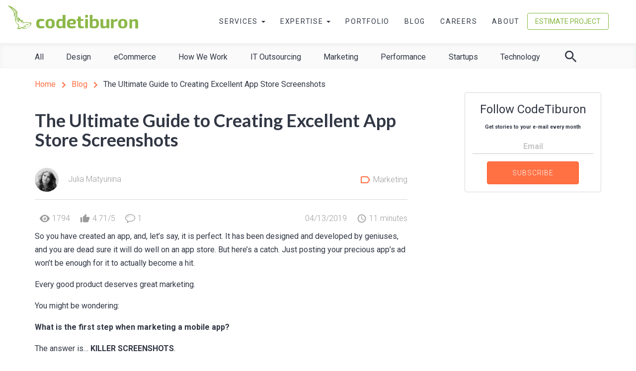

--- FILE ---
content_type: text/html; charset=UTF-8
request_url: https://codetiburon.com/creating-excellent-app-store-screenshots-ultimate-guide/
body_size: 27552
content:

<!doctype html>
<html lang="en-US">
  <head>
  <meta charset="utf-8">
  <meta http-equiv="x-ua-compatible" content="ie=edge">
  <meta name="viewport" content="width=device-width, initial-scale=1">
  <title>The Ultimate Guide to Creating Excellent App Store Screenshots - Web and Mobile Development Company - CodeTiburon</title>

<!-- This site is optimized with the Yoast SEO plugin v7.9 - https://yoast.com/wordpress/plugins/seo/ -->
<meta name="description" content="How to ensure your app&#039;s bright future on an app store? It&#039;s simple. To begin with, create killer screenshots. We&#039;ll teach you how."/>
<link rel="canonical" href="https://codetiburon.com/creating-excellent-app-store-screenshots-ultimate-guide/" />
<link rel="publisher" href="https://plus.google.com/+CodetiburonSoftware"/>
<meta name="twitter:card" content="summary" />
<meta name="twitter:description" content="How to ensure your app&#039;s bright future on an app store? It&#039;s simple. To begin with, create killer screenshots. We&#039;ll teach you how." />
<meta name="twitter:title" content="The Ultimate Guide to Creating Excellent App Store Screenshots - Web and Mobile Development Company - CodeTiburon" />
<meta name="twitter:site" content="@codetiburon" />
<meta name="twitter:image" content="https://codetiburon.com/app/uploads/2017/07/The-ultimate-guide-to-creating-excellent-app-store-screenshots.png" />
<meta name="twitter:creator" content="@codetiburon" />
<script type='application/ld+json'>{"@context":"https:\/\/schema.org","@type":"Organization","url":"https:\/\/codetiburon.com\/","sameAs":["https:\/\/www.facebook.com\/CodeTiburon\/","https:\/\/www.instagram.com\/codetiburon\/","https:\/\/www.linkedin.com\/company\/codetiburon","https:\/\/plus.google.com\/+CodetiburonSoftware","https:\/\/twitter.com\/codetiburon"],"@id":"https:\/\/codetiburon.com\/#organization","name":"CodeTiburon","logo":""}</script>
<!-- / Yoast SEO plugin. -->

<link rel='dns-prefetch' href='//s0.wp.com' />
<link rel='dns-prefetch' href='//s.w.org' />
<link rel="alternate" type="application/rss+xml" title="Web and Mobile Development Company - CodeTiburon &raquo; The Ultimate Guide to Creating Excellent App Store Screenshots Comments Feed" href="https://codetiburon.com/creating-excellent-app-store-screenshots-ultimate-guide/feed/" />
<link rel='stylesheet' id='cf7-dropzone-css'  href='https://codetiburon.com/app/plugins/contact-form-7-dropzone/public/css/dropzone.css?ver=1.0' type='text/css' media='all' />
<link rel='stylesheet' id='contact-form-7-css'  href='https://codetiburon.com/app/plugins/contact-form-7/includes/css/styles.css?ver=5.0.3' type='text/css' media='all' />
<link rel='stylesheet' id='font-awesome-css'  href='https://codetiburon.com/app/plugins/types/vendor/toolset/toolset-common/res/lib/font-awesome/css/font-awesome.min.css?ver=4.7.0' type='text/css' media='screen' />
<link rel='stylesheet' id='sab-plugin-css'  href='https://codetiburon.com/app/plugins/simple-author-box/assets/css/simple-author-box.min.css?ver=2.0.9' type='text/css' media='all' />
<link rel='stylesheet' id='wpdiscuz-font-awesome-css'  href='https://codetiburon.com/app/plugins/wpdiscuz/assets/third-party/font-awesome-5.0.6/css/fontawesome-all.min.css?ver=5.2.1' type='text/css' media='all' />
<link rel='stylesheet' id='wpdiscuz-frontend-css-css'  href='https://codetiburon.com/app/plugins/wpdiscuz/assets/css/wpdiscuz.css?ver=5.2.1' type='text/css' media='all' />
<link rel='stylesheet' id='wp-pagenavi-css'  href='https://codetiburon.com/app/plugins/wp-pagenavi/pagenavi-css.css?ver=2.70' type='text/css' media='all' />
<link rel='stylesheet' id='dashicons-css'  href='https://codetiburon.com/wp/wp-includes/css/dashicons.min.css?ver=4.9.17' type='text/css' media='all' />
<link rel='stylesheet' id='recent-posts-widget-with-thumbnails-public-style-css'  href='https://codetiburon.com/app/plugins/recent-posts-widget-with-thumbnails/public.css?ver=6.2.1' type='text/css' media='all' />
<link rel='stylesheet' id='jetpack-widget-social-icons-styles-css'  href='https://codetiburon.com/app/plugins/jetpack/modules/widgets/social-icons/social-icons.css?ver=20170506' type='text/css' media='all' />
<link rel='stylesheet' id='post-ratings-raty-css'  href='https://codetiburon.com/app/plugins/post-ratings/assets/jquery.raty.css?ver=3.0' type='text/css' media='all' />
<link rel='stylesheet' id='sage/css-css'  href='https://codetiburon.com/app/themes/codetiburon2016/dist/styles/main.css' type='text/css' media='all' />
<link rel='stylesheet' id='share-this/css-css'  href='https://codetiburon.com/app/themes/codetiburon2016/dist/styles/share-this.css' type='text/css' media='all' />
<link rel='stylesheet' id='social-logos-css'  href='https://codetiburon.com/app/plugins/jetpack/_inc/social-logos/social-logos.min.css?ver=1' type='text/css' media='all' />
<link rel='stylesheet' id='jetpack_css-css'  href='https://codetiburon.com/app/plugins/jetpack/css/jetpack.css?ver=6.3.3' type='text/css' media='all' />
<link rel='stylesheet' id='robotoFont-css'  href='//fonts.googleapis.com/css?family=Roboto%3A400%2C100%2C100italic%2C300%2C300italic%2C400italic%2C500%2C500italic%2C700%2C700italic%2C900%2C900italic&#038;ver=4.9.17' type='text/css' media='all' />
<link rel='stylesheet' id='latoFont-css'  href='//fonts.googleapis.com/css?family=Lato%3A400%2C100%2C300%2C400italic%2C700%2C900%2C300italic&#038;ver=4.9.17' type='text/css' media='all' />
<script type='text/javascript' src='https://codetiburon.com/wp/wp-includes/js/jquery/jquery.js?ver=1.12.4'></script>
<script type='text/javascript' src='https://codetiburon.com/wp/wp-includes/js/jquery/jquery-migrate.min.js?ver=1.4.1'></script>
<script type='text/javascript' src='https://codetiburon.com/app/plugins/wpdiscuz/assets/third-party/wpdcookiejs/customcookie.js?ver=5.2.1'></script>
<script type='text/javascript' src='https://codetiburon.com/app/plugins/wpdiscuz/assets/third-party/autogrow/jquery.autogrowtextarea.min.js?ver=5.2.1'></script>
<script type='text/javascript'>
/* <![CDATA[ */
var wpdiscuzAjaxObj = {"url":"https:\/\/codetiburon.com\/wp\/wp-admin\/admin-ajax.php","customAjaxUrl":"https:\/\/codetiburon.com\/app\/plugins\/wpdiscuz\/utils\/ajax\/wpdiscuz-ajax.php","wpdiscuz_options":{"wc_hide_replies_text":"Hide Replies","wc_show_replies_text":"View Replies","wc_msg_required_fields":"Please fill out required fields","wc_invalid_field":"Some of field value is invalid","wc_error_empty_text":"please fill out this field to comment","wc_error_url_text":"url is invalid","wc_error_email_text":"email address is invalid","wc_invalid_captcha":"Invalid Captcha Code","wc_login_to_vote":"You Must Be Logged In To Vote","wc_deny_voting_from_same_ip":"You are not allowed to vote for this comment","wc_self_vote":"You cannot vote for your comment","wc_vote_only_one_time":"You've already voted for this comment","wc_voting_error":"Voting Error","wc_held_for_moderate":"Comment awaiting moderation","wc_comment_edit_not_possible":"Sorry, this comment no longer possible to edit","wc_comment_not_updated":"Sorry, the comment was not updated","wc_comment_not_edited":"You've not made any changes","wc_new_comment_button_text":"new comment","wc_new_comments_button_text":"new comments","wc_new_reply_button_text":"new reply on your comment","wc_new_replies_button_text":"new replies on your comments","wc_msg_input_min_length":"Input is too short","wc_msg_input_max_length":"Input is too long","wc_follow_user":"Follow this user","wc_unfollow_user":"Unfollow this user","wc_follow_success":"You started following this comment author","wc_follow_canceled":"You stopped following this comment author.","wc_follow_email_confirm":"Please check your email and confirm the user following request.","wc_follow_email_confirm_fail":"Sorry, we couldn't send confirmation email.","wc_follow_login_to_follow":"Please login to follow users.","wc_follow_impossible":"We are sorry, but you can't follow this user.","wc_follow_not_added":"Following failed. Please try again later.","is_user_logged_in":false,"commentListLoadType":"0","commentListUpdateType":"0","commentListUpdateTimer":"30","liveUpdateGuests":"1","wc_comment_bg_color":"#FEFEFE","wc_reply_bg_color":"#F8F8F8","wpdiscuzCommentsOrder":"asc","wpdiscuzCommentOrderBy":"comment_date_gmt","commentsVoteOrder":false,"wordpressThreadCommentsDepth":"5","wordpressIsPaginate":"","commentTextMaxLength":null,"storeCommenterData":100000,"isCaptchaInSession":true,"isGoodbyeCaptchaActive":false,"socialLoginAgreementCheckbox":"1","enableFbLogin":0,"enableFbShare":"1","facebookAppID":"182557405202801","facebookUseOAuth2":"1","enableGoogleLogin":"1","googleAppID":"293235884984-vahfi9gp9tdsbvjoqaem1jt49sr501gr.apps.googleusercontent.com","cookiehash":"8ef8efa5a7f160f27773616136734fda","isLoadOnlyParentComments":0,"ahk":"0*1^(uerp3=4l7nrzf3dsbebzzoxnu%$","enableDropAnimation":1,"isNativeAjaxEnabled":1,"cookieCommentsSorting":"wpdiscuz_comments_sorting","version":"5.2.1","wc_post_id":2456,"loadLastCommentId":0,"lastVisitKey":"wordpress_last_visit","lastVisitExpires":1769759994,"lastVisitCookie":{"1":{"2456":1767167994}},"isCookiesEnabled":true,"wc_captcha_show_for_guest":"0","wc_captcha_show_for_members":"0","is_email_field_required":1}};
/* ]]> */
</script>
<script type='text/javascript' src='https://codetiburon.com/app/plugins/wpdiscuz/assets/js/wpdiscuz.js?ver=5.2.1'></script>
<script type='text/javascript' src='https://codetiburon.com/app/themes/codetiburon2016/dist/scripts/svg4everybody.js?ver=4.9.17'></script>
<link rel='https://api.w.org/' href='https://codetiburon.com/wp-json/' />
<link rel="alternate" type="application/json+oembed" href="https://codetiburon.com/wp-json/oembed/1.0/embed?url=https%3A%2F%2Fcodetiburon.com%2Fcreating-excellent-app-store-screenshots-ultimate-guide%2F" />
<link rel="alternate" type="text/xml+oembed" href="https://codetiburon.com/wp-json/oembed/1.0/embed?url=https%3A%2F%2Fcodetiburon.com%2Fcreating-excellent-app-store-screenshots-ultimate-guide%2F&#038;format=xml" />


<!-- This site is optimized with the Schema plugin v1.7.1 - https://schema.press -->
<script type="application/ld+json">{"@context":"http:\/\/schema.org\/","@type":"BlogPosting","mainEntityOfPage":{"@type":"WebPage","@id":"https:\/\/codetiburon.com\/creating-excellent-app-store-screenshots-ultimate-guide\/"},"url":"https:\/\/codetiburon.com\/creating-excellent-app-store-screenshots-ultimate-guide\/","headline":"The Ultimate Guide to Creating Excellent App Store Screenshots","datePublished":"2017-07-26T23:26:03+00:00","dateModified":"2019-04-13T14:25:22+00:00","publisher":{"@type":"Organization","@id":"https:\/\/codetiburon.com\/#organization","name":"CodeTiburon","logo":{"@type":"ImageObject","url":"https:\/\/codetiburon.com\/app\/uploads\/2018\/09\/ct_logo_publisher.png","width":600,"height":60}},"image":{"@type":"ImageObject","url":"https:\/\/codetiburon.com\/app\/uploads\/2017\/07\/The-ultimate-guide-to-creating-excellent-app-store-screenshots.png","width":750,"height":400},"articleSection":"Marketing","keywords":"app marketing tips, app screenshots","description":"So you have created an app, and, let’s say, it is perfect. It has been designed and developed by geniuses, and you are dead sure it will do well on an app store. But here’s a catch. Just posting your precious app’s ad won’t be enough for it to actually become a hit.\r\n\r\nEvery good product deserves great marketing.\r\n\r\nYou might be wondering:\r\n\r\nWhat is the first step when marketing a mobile app?\r\n\r\nThe answer is KILLER SCREENSHOTS.","author":{"@type":"Person","name":"Julia Matyunina","url":"https:\/\/codetiburon.com\/author\/j-matyunina\/"},"timeRequired":"PT11M"}</script>

<script type="text/javascript">
(function(url){
	if(/(?:Chrome\/26\.0\.1410\.63 Safari\/537\.31|WordfenceTestMonBot)/.test(navigator.userAgent)){ return; }
	var addEvent = function(evt, handler) {
		if (window.addEventListener) {
			document.addEventListener(evt, handler, false);
		} else if (window.attachEvent) {
			document.attachEvent('on' + evt, handler);
		}
	};
	var removeEvent = function(evt, handler) {
		if (window.removeEventListener) {
			document.removeEventListener(evt, handler, false);
		} else if (window.detachEvent) {
			document.detachEvent('on' + evt, handler);
		}
	};
	var evts = 'contextmenu dblclick drag dragend dragenter dragleave dragover dragstart drop keydown keypress keyup mousedown mousemove mouseout mouseover mouseup mousewheel scroll'.split(' ');
	var logHuman = function() {
		if (window.wfLogHumanRan) { return; }
		window.wfLogHumanRan = true;
		var wfscr = document.createElement('script');
		wfscr.type = 'text/javascript';
		wfscr.async = true;
		wfscr.src = url + '&r=' + Math.random();
		(document.getElementsByTagName('head')[0]||document.getElementsByTagName('body')[0]).appendChild(wfscr);
		for (var i = 0; i < evts.length; i++) {
			removeEvent(evts[i], logHuman);
		}
	};
	for (var i = 0; i < evts.length; i++) {
		addEvent(evts[i], logHuman);
	}
})('//codetiburon.com/?wordfence_lh=1&hid=4756B9B765710280E3BA1D0F698E915F');
</script>            <style>
                #wpcomm .wc_new_comment{background:#FF7043;}
                #wpcomm .wc_new_reply{background:#FF7043;}
                #wpcomm .wc-form-wrapper{ background:none; } /* ->formBGColor */
                #wpcomm .wpdiscuz-front-actions{background:#F9F9F9;}
                #wpcomm .wpdiscuz-subscribe-bar{background:#F9F9F9;}
                #wpcomm select,
                #wpcomm input[type="text"],
                #wpcomm input[type="email"],
                #wpcomm input[type="url"],
                #wpcomm input[type="date"],
                #wpcomm input[type="color"]{border:#D9D9D9 1px solid;}
                #wpcomm .wc-comment .wc-comment-right{background:#FEFEFE;}
                #wpcomm .wc-reply .wc-comment-right{background:#F8F8F8;}
                #wpcomm .wc-comment-right .wc-comment-text, 
                #wpcomm .wc-comment-right .wc-comment-text *{
                    font-size:14px;
                }
                #wpcomm .wc-blog-administrator > .wc-comment-right .wc-comment-author, #wpcomm .wc-blog-administrator > .wc-comment-right .wc-comment-author a{color:#FF7043;}#wpcomm .wc-blog-administrator > .wc-comment-left .wc-comment-label{color:#FF7043; border:none; border-bottom: 1px solid #dddddd; }#wpcomm .wc-blog-editor > .wc-comment-right .wc-comment-author, #wpcomm .wc-blog-editor > .wc-comment-right .wc-comment-author a{color:#FF7043;}#wpcomm .wc-blog-editor > .wc-comment-left .wc-comment-label{color:#FF7043; border:none; border-bottom: 1px solid #dddddd; }#wpcomm .wc-blog-author > .wc-comment-right .wc-comment-author, #wpcomm .wc-blog-author > .wc-comment-right .wc-comment-author a{color:#FF7043;}#wpcomm .wc-blog-author > .wc-comment-left .wc-comment-label{color:#FF7043; border:none; border-bottom: 1px solid #dddddd; }#wpcomm .wc-blog-contributor > .wc-comment-right .wc-comment-author, #wpcomm .wc-blog-contributor > .wc-comment-right .wc-comment-author a{color:#FF7043;}#wpcomm .wc-blog-contributor > .wc-comment-left .wc-comment-label{color:#FF7043; border:none; border-bottom: 1px solid #dddddd; }#wpcomm .wc-blog-subscriber > .wc-comment-right .wc-comment-author, #wpcomm .wc-blog-subscriber > .wc-comment-right .wc-comment-author a{color:#FF7043;}#wpcomm .wc-blog-subscriber > .wc-comment-left .wc-comment-label{color:#FF7043; border:none; border-bottom: 1px solid #dddddd; }#wpcomm .wc-blog-manage_schema_options > .wc-comment-right .wc-comment-author, #wpcomm .wc-blog-manage_schema_options > .wc-comment-right .wc-comment-author a{color:#FF7043;}#wpcomm .wc-blog-manage_schema_options > .wc-comment-left .wc-comment-label{color:#FF7043; border:none; border-bottom: 1px solid #dddddd; }#wpcomm .wc-blog-wpseo_manager > .wc-comment-right .wc-comment-author, #wpcomm .wc-blog-wpseo_manager > .wc-comment-right .wc-comment-author a{color:#FF7043;}#wpcomm .wc-blog-wpseo_manager > .wc-comment-left .wc-comment-label{color:#FF7043; border:none; border-bottom: 1px solid #dddddd; }#wpcomm .wc-blog-wpseo_editor > .wc-comment-right .wc-comment-author, #wpcomm .wc-blog-wpseo_editor > .wc-comment-right .wc-comment-author a{color:#FF7043;}#wpcomm .wc-blog-wpseo_editor > .wc-comment-left .wc-comment-label{color:#FF7043; border:none; border-bottom: 1px solid #dddddd; }#wpcomm .wc-blog-post_author > .wc-comment-right .wc-comment-author, #wpcomm .wc-blog-post_author > .wc-comment-right .wc-comment-author a{color:#FF7043;}#wpcomm .wc-blog-post_author > .wc-comment-left .wc-comment-label{color:#FF7043; border:none; border-bottom: 1px solid #dddddd; }#wpcomm .wc-blog-guest > .wc-comment-right .wc-comment-author, #wpcomm .wc-blog-guest > .wc-comment-right .wc-comment-author a{color:#FF7043;}#wpcomm .wc-blog-guest > .wc-comment-left .wc-comment-label{color:#FF7043; border:none; border-bottom: 1px solid #dddddd; }                #wpcomm .wc-comment .wc-comment-left .wc-comment-label{ background: #ffffff;}
                #wpcomm .wc-comment-left .wc-follow-user{color:#FF7043;}
                #wpcomm .wc-load-more-submit{border:1px solid #D9D9D9;}
                #wpcomm .wc-new-loaded-comment > .wc-comment-right{background:#FFFAD6;}
                #wpcomm .wpdiscuz-subscribe-bar{color:#777;}
                #wpcomm .wpdiscuz-front-actions .wpdiscuz-sbs-wrap span{color: #777;}
                #wpcomm .page-numbers{color:#555;border:#555 1px solid;}
                #wpcomm span.current{background:#555;}
                #wpcomm .wpdiscuz-readmore{cursor:pointer;color:#FF7043;}
                #wpcomm .wpdiscuz-textarea-wrap{border:#D9D9D9 1px solid;} .wpd-custom-field .wcf-pasiv-star, #wpcomm .wpdiscuz-item .wpdiscuz-rating > label {color: #DDDDDD;}
                #wpcomm .wpdiscuz-item .wpdiscuz-rating:not(:checked) > label:hover,.wpdiscuz-rating:not(:checked) > label:hover ~ label {   }#wpcomm .wpdiscuz-item .wpdiscuz-rating > input ~ label:hover, #wpcomm .wpdiscuz-item .wpdiscuz-rating > input:not(:checked) ~ label:hover ~ label, #wpcomm .wpdiscuz-item .wpdiscuz-rating > input:not(:checked) ~ label:hover ~ label{color: #FFED85;} 
                #wpcomm .wpdiscuz-item .wpdiscuz-rating > input:checked ~ label:hover, #wpcomm .wpdiscuz-item .wpdiscuz-rating > input:checked ~ label:hover, #wpcomm .wpdiscuz-item .wpdiscuz-rating > label:hover ~ input:checked ~ label, #wpcomm .wpdiscuz-item .wpdiscuz-rating > input:checked + label:hover ~ label, #wpcomm .wpdiscuz-item .wpdiscuz-rating > input:checked ~ label:hover ~ label, .wpd-custom-field .wcf-activ-star, #wpcomm .wpdiscuz-item .wpdiscuz-rating > input:checked ~ label{ color:#FFD700;}
                #wpcomm .wc-comment-header{border-top: 1px solid #dedede;}
                #wpcomm .wc-reply .wc-comment-header{border-top: 1px solid #dedede;}
                /* Buttons */
                #wpcomm button, 
                #wpcomm input[type="button"], 
                #wpcomm input[type="reset"], 
                #wpcomm input[type="submit"]{ border: 1px solid #555555; color: #FFFFFF; background-color: #555555; }
                #wpcomm button:hover, 
                #wpcomm button:focus,
                #wpcomm input[type="button"]:hover, 
                #wpcomm input[type="button"]:focus, 
                #wpcomm input[type="reset"]:hover, 
                #wpcomm input[type="reset"]:focus, 
                #wpcomm input[type="submit"]:hover, 
                #wpcomm input[type="submit"]:focus{ border: 1px solid #333333; background-color: #333333;  }
                #wpcomm .wpdiscuz-sort-buttons{color:#777777;}
                #wpcomm .wpdiscuz-sort-button{color:#777777; cursor:pointer;}
                #wpcomm .wpdiscuz-sort-button:hover{color:#FF7043!important;cursor:pointer;}
                #wpcomm .wpdiscuz-sort-button-active{color:#FF7043!important;cursor:default!important;}
                #wpcomm .wc-cta-button, 
                #wpcomm .wc-cta-button-x{color:#777777; }
                #wpcomm .wc-vote-link.wc-up{color:#999999;}
                #wpcomm .wc-vote-link.wc-down{color:#999999;}
                #wpcomm .wc-vote-result{color:#999999;}
                #wpcomm .wpf-cta{color:#999999; }
                #wpcomm .wc-comment-link .wc-share-link .wpf-cta{color:#eeeeee;}
                #wpcomm .wc-footer-left .wc-reply-button{border:1px solid #FF7043!important; color: #FF7043;}
                #wpcomm .wpf-cta:hover{background:#FF7043!important; color:#FFFFFF;}
                #wpcomm .wc-footer-left .wc-reply-button.wc-cta-active, #wpcomm .wc-cta-active{background:#FF7043!important; color:#FFFFFF;}
                #wpcomm .wc-cta-button:hover{background:#FF7043!important; color:#FFFFFF;}
                #wpcomm .wc-footer-right .wc-toggle,
                #wpcomm .wc-footer-right .wc-toggle a,
                #wpcomm .wc-footer-right .wc-toggle i{color:#FF7043;}
                /* STICKY COMMENT HEADER */
                #wpcomm .wc-sticky-comment.wc-comment .wc-comment-header{}
                #wpcomm .wc-sticky-comment.wc-comment .wc-comment-header .wpd-sticky{background: #1ecea8; color: #ffffff; }
                #wpcomm .wc-closed-comment.wc-comment .wc-comment-header{}
                #wpcomm .wc-closed-comment.wc-comment .wc-comment-header .wpd-closed{background: #aaaaaa; color: #ffffff;}
                /* PRIVATE COMMENT HEADER */
                #wpcomm .wc-private-comment.wc-comment .wc-comment-header{}
                #wpcomm .wc-private-comment.wc-comment .wc-comment-header .wpd-private{background: #999999; color: #ffffff;}
                /* FOLLOW LINK */

                #wpcomm .wc-follow{color:#777777;}
                #wpcomm .wc-follow-active{color:#ff7a00;}
                #wpcomm .wc-follow:hover i,
                #wpcomm .wc-unfollow:hover i,
                #wpcomm .wc-follow-active:hover i{color:#FF7043;}
                                .wpd-wrapper .wpd-list-item.wpd-active{border-top: 3px solid #FF7043;}
                                .comments-area{width:auto;}
            </style>
            
<link rel='dns-prefetch' href='//v0.wordpress.com'/>
<style type='text/css'>img#wpstats{display:none}</style>
<!-- Jetpack Open Graph Tags -->
<meta property="og:type" content="article" />
<meta property="og:title" content="The Ultimate Guide to Creating Excellent App Store Screenshots" />
<meta property="og:url" content="https://codetiburon.com/creating-excellent-app-store-screenshots-ultimate-guide/" />
<meta property="og:description" content="So you have created an app, and, let’s say, it is perfect. It has been designed and developed by geniuses, and you are dead sure it will do well on an app store. But here’s a catch. Just posting yo…" />
<meta property="article:published_time" content="2017-07-26T23:26:03+00:00" />
<meta property="article:modified_time" content="2019-04-13T14:25:22+00:00" />
<meta property="og:site_name" content="Web and Mobile Development Company - CodeTiburon" />
<meta property="og:image" content="https://codetiburon.com/app/uploads/2017/07/The-ultimate-guide-to-creating-excellent-app-store-screenshots.png" />
<meta property="og:image:width" content="750" />
<meta property="og:image:height" content="400" />
<meta property="og:locale" content="en_US" />
<meta name="twitter:site" content="@codetiburon" />
<meta name="twitter:text:title" content="The Ultimate Guide to Creating Excellent App Store Screenshots" />
<meta name="twitter:image" content="https://codetiburon.com/app/uploads/2017/07/The-ultimate-guide-to-creating-excellent-app-store-screenshots.png?w=640" />
<meta name="twitter:card" content="summary_large_image" />

<!-- End Jetpack Open Graph Tags -->
<style type="text/css">.saboxplugin-wrap .saboxplugin-gravatar img {-webkit-border-radius:50%;-moz-border-radius:50%;-ms-border-radius:50%;-o-border-radius:50%;border-radius:50%;}.saboxplugin-wrap .saboxplugin-gravatar img {-webkit-transition:all .5s ease;-moz-transition:all .5s ease;-o-transition:all .5s ease;transition:all .5s ease;}.saboxplugin-wrap .saboxplugin-gravatar img:hover {-webkit-transform:rotate(45deg);-moz-transform:rotate(45deg);-o-transform:rotate(45deg);-ms-transform:rotate(45deg);transform:rotate(45deg);}.saboxplugin-wrap .saboxplugin-authorname {font-family:"none";}.saboxplugin-wrap .saboxplugin-desc {font-family:none;}.saboxplugin-wrap {margin-top:0px; margin-bottom:0px; padding: 0px 0px }.saboxplugin-wrap .saboxplugin-authorname {font-size:18px; line-height:25px;}.saboxplugin-wrap .saboxplugin-desc p, .saboxplugin-wrap .saboxplugin-desc {font-size:14px !important; line-height:21px !important;}.saboxplugin-wrap .saboxplugin-web {font-size:14px;}.saboxplugin-wrap .saboxplugin-socials .saboxplugin-icon-color.fa:before {font-size:18px;}.saboxplugin-wrap .saboxplugin-socials .saboxplugin-icon-color.fa {width:36px; height:36px; line-height:36px; }</style><link rel="icon" href="https://codetiburon.com/app/uploads/2016/06/cropped-site-icon-150x150.png" sizes="32x32" />
<link rel="icon" href="https://codetiburon.com/app/uploads/2016/06/cropped-site-icon-300x300.png" sizes="192x192" />
<link rel="apple-touch-icon-precomposed" href="https://codetiburon.com/app/uploads/2016/06/cropped-site-icon-300x300.png" />
<meta name="msapplication-TileImage" content="https://codetiburon.com/app/uploads/2016/06/cropped-site-icon-300x300.png" />
</head>
  <body class="post-template-default single single-post postid-2456 single-format-standard creating-excellent-app-store-screenshots-ultimate-guide sidebar-primary">
        <!-- Google Tag Manager -->
<noscript><iframe src="//www.googletagmanager.com/ns.html?id=GTM-NN9CSZ"
height="0" width="0" style="display:none;visibility:hidden"></iframe></noscript>
<script>(function(w,d,s,l,i){w[l]=w[l]||[];w[l].push({'gtm.start':
new Date().getTime(),event:'gtm.js'});var f=d.getElementsByTagName(s)[0],
j=d.createElement(s),dl=l!='dataLayer'?'&l='+l:'';j.async=true;j.src=
'//www.googletagmanager.com/gtm.js?id='+i+dl;f.parentNode.insertBefore(j,f);
})(window,document,'script','dataLayer','GTM-NN9CSZ');</script>
<!-- End Google Tag Manager -->
        <!--[if IE]>
      <div class="alert alert-warning">
        You are using an <strong>outdated</strong> browser. Please <a href="http://browsehappy.com/">upgrade your browser</a> to improve your experience.      </div>
    <![endif]-->
    <script>
        window.fbAsyncInit = function() {
        FB.init({
            appId               : '182557405202801',
            autoLogAppEvents    : true,
            xfbml               : true,
            version             : 'v3.1'
          });
          FB.AppEvents.logPageView();
        };
        (function(d, s, id){
           var js, fjs = d.getElementsByTagName(s)[0];
           if (d.getElementById(id)) {return;}
           js = d.createElement(s); js.id = id;
           js.src = "//connect.facebook.net/en_US/sdk.js";
           fjs.parentNode.insertBefore(js, fjs);
         }(document, 'script', 'facebook-jssdk'));
    </script>
    <header class="banner">
    <nav class="nav-primary navbar-default navbar-static-top " role="navigation">
        <div class="container-fluid">
            <div class="navbar-header">
              <button type="button" class="navbar-toggle" data-toggle="collapse" data-target="#primary-navbar-collapse">
                <span class="sr-only">Toggle navigation</span>
                <span class="icon-bar"></span>
                <span class="icon-bar"></span>
                <span class="icon-bar"></span>
              </button>
              <a class="navbar-brand" href="https://codetiburon.com/">
              </a>
            </div>
            <div class="container">
                <div id="primary-navbar-collapse" class="collapse navbar-collapse">
                    <ul id="menu-primary-navigation" class="nav navbar-nav navbar-right"><li id="menu-item-846" class="menu-item menu-item-type-post_type menu-item-object-page menu-item-has-children menu-item-846 dropdown"><a title="Services" href="https://codetiburon.com/services/" data-toggle="dropdown" class="dropdown-toggle" aria-haspopup="true">Services <span class="caret"></span></a>
<ul role="menu" class=" dropdown-menu">
	<li id="menu-item-3707" class="visible-xs text-uppercase menu-item menu-item-type-post_type menu-item-object-page menu-item-3707"><a title="All Services" href="https://codetiburon.com/services/">All Services</a></li>
	<li role="presentation" class="dropdown-header">Technology services</li>
	<li id="menu-item-848" class="menu-item menu-item-type-post_type menu-item-object-page menu-item-848"><a title="Custom Web Development" href="https://codetiburon.com/services/web-development/">Custom Web Development</a></li>
	<li id="menu-item-850" class="menu-item menu-item-type-post_type menu-item-object-page menu-item-850"><a title="Mobile App Development" href="https://codetiburon.com/services/mobile-apps/">Mobile App Development</a></li>
	<li id="menu-item-849" class="menu-item menu-item-type-post_type menu-item-object-page menu-item-849"><a title="eCommerce Development" href="https://codetiburon.com/services/e-commerce-development/">eCommerce Development</a></li>
	<li id="menu-item-855" class="menu-item menu-item-type-post_type menu-item-object-page menu-item-855"><a title="UI/UX Design" href="https://codetiburon.com/services/design/">UI/UX Design</a></li>
	<li id="menu-item-857" class="menu-item menu-item-type-post_type menu-item-object-page menu-item-857"><a title="WordPress Development" href="https://codetiburon.com/services/wordpress-development/">WordPress Development</a></li>
	<li id="menu-item-847" class="menu-item menu-item-type-post_type menu-item-object-page menu-item-847"><a title="Cloud &#038; SaaS Development" href="https://codetiburon.com/services/cloud-saas/">Cloud &#038; SaaS Development</a></li>
	<li id="menu-item-851" class="menu-item menu-item-type-post_type menu-item-object-page menu-item-851"><a title="Quality Assurance" href="https://codetiburon.com/services/quality-assurance/">Quality Assurance</a></li>
	<li role="presentation" class="dropdown-header">Outsourcing services</li>
	<li id="menu-item-854" class="menu-item menu-item-type-post_type menu-item-object-page menu-item-854"><a title="SWARM team" href="https://codetiburon.com/services/swarm-team/">SWARM team</a></li>
	<li id="menu-item-894" class="menu-item menu-item-type-custom menu-item-object-custom menu-item-894"><a title="Dedicated team" href="https://ddc.codetiburon.com">Dedicated team</a></li>
</ul>
</li>
<li id="menu-item-858" class="menu-item menu-item-type-post_type menu-item-object-page menu-item-has-children menu-item-858 dropdown"><a title="Expertise" href="https://codetiburon.com/expertise/" data-toggle="dropdown" class="dropdown-toggle" aria-haspopup="true">Expertise <span class="caret"></span></a>
<ul role="menu" class=" dropdown-menu">
	<li id="menu-item-3708" class="visible-xs text-uppercase menu-item menu-item-type-post_type menu-item-object-page menu-item-3708"><a title="All the Expertise" href="https://codetiburon.com/expertise/">All the Expertise</a></li>
	<li id="menu-item-859" class="menu-item menu-item-type-post_type menu-item-object-page menu-item-859"><a title="Business Management" href="https://codetiburon.com/expertise/business-management/">Business Management</a></li>
	<li id="menu-item-860" class="menu-item menu-item-type-post_type menu-item-object-page menu-item-860"><a title="Education" href="https://codetiburon.com/expertise/education/">Education</a></li>
	<li id="menu-item-862" class="menu-item menu-item-type-post_type menu-item-object-page menu-item-862"><a title="Retail &#038; eCommerce" href="https://codetiburon.com/expertise/retail-ecommerce/">Retail &#038; eCommerce</a></li>
	<li id="menu-item-863" class="menu-item menu-item-type-post_type menu-item-object-page menu-item-863"><a title="Travel and hospitality" href="https://codetiburon.com/expertise/travel/">Travel and hospitality</a></li>
	<li id="menu-item-864" class="menu-item menu-item-type-post_type menu-item-object-page menu-item-864"><a title="Real Estate" href="https://codetiburon.com/expertise/real-estate/">Real Estate</a></li>
	<li id="menu-item-1211" class="menu-item menu-item-type-post_type menu-item-object-page menu-item-1211"><a title="Media and entertainment" href="https://codetiburon.com/expertise/media-and-entertainment/">Media and entertainment</a></li>
</ul>
</li>
<li id="menu-item-896" class="menu-item menu-item-type-post_type_archive menu-item-object-portfolio menu-item-896"><a title="Portfolio" href="https://codetiburon.com/portfolio/">Portfolio</a></li>
<li id="menu-item-869" class="menu-item menu-item-type-post_type menu-item-object-page current_page_parent menu-item-869"><a title="Blog" href="https://codetiburon.com/blog/">Blog</a></li>
<li id="menu-item-866" class="menu-item menu-item-type-post_type menu-item-object-page menu-item-866"><a title="Careers" href="https://codetiburon.com/careers/">Careers</a></li>
<li id="menu-item-868" class="menu-item menu-item-type-post_type menu-item-object-page menu-item-868"><a title="About" href="https://codetiburon.com/about/">About</a></li>
<li id="menu-item-3711" class="estimate-project menu-item menu-item-type-post_type menu-item-object-page menu-item-3711"><a title="Estimate Project" href="https://codetiburon.com/estimate-project/">Estimate Project</a></li>
</ul>                </div>
            </div>
        </div>
    </nav>
</header>

<nav class="navbar navbar-secondary nav-collapsable">
    <div class="container">
        <ul class="nav navbar-nav">

            <li class="visible-xs dropdown mobile-dropdown">
                <a id="mobile-categories-toggle" href="#" class="dropdown-toggle mobile-dropdown-toggler" data-toggle="dropdown" role="button" aria-haspopup="true" aria-expanded="false">
                    Categories <span class="caret"></span>
                </a>

                <ul class="dropdown-menu" aria-labelledby="mobile-categories-toggle">
                                            
                        <li >
                            <a href="https://codetiburon.com/blog/" >All</a>
                        </li>
                                            
                        <li >
                            <a href="https://codetiburon.com/category/design/" >Design</a>
                        </li>
                                            
                        <li >
                            <a href="https://codetiburon.com/category/ecommerce/" >eCommerce</a>
                        </li>
                                            
                        <li >
                            <a href="https://codetiburon.com/category/how-to-work-with-codetiburon/" >How We Work</a>
                        </li>
                                            
                        <li >
                            <a href="https://codetiburon.com/category/it-outsourcing/" >IT Outsourcing</a>
                        </li>
                                            
                        <li >
                            <a href="https://codetiburon.com/category/marketing/" >Marketing</a>
                        </li>
                                            
                        <li >
                            <a href="https://codetiburon.com/category/performance/" >Performance</a>
                        </li>
                                            
                        <li >
                            <a href="https://codetiburon.com/category/startups/" >Startups</a>
                        </li>
                                            
                        <li >
                            <a href="https://codetiburon.com/category/technology-overviews/" >Technology</a>
                        </li>
                                    </ul>
            </li>

                            
                <li class="hidden-xs">
                    <a href="https://codetiburon.com/blog/" >All</a>

                                    </li>

                            
                <li class="hidden-xs">
                    <a href="https://codetiburon.com/category/design/" >Design</a>

                                    </li>

                            
                <li class="hidden-xs">
                    <a href="https://codetiburon.com/category/ecommerce/" >eCommerce</a>

                                    </li>

                            
                <li class="hidden-xs">
                    <a href="https://codetiburon.com/category/how-to-work-with-codetiburon/" >How We Work</a>

                                    </li>

                            
                <li class="hidden-xs">
                    <a href="https://codetiburon.com/category/it-outsourcing/" >IT Outsourcing</a>

                                    </li>

                            
                <li class="hidden-xs">
                    <a href="https://codetiburon.com/category/marketing/" >Marketing</a>

                                    </li>

                            
                <li class="hidden-xs">
                    <a href="https://codetiburon.com/category/performance/" >Performance</a>

                                    </li>

                            
                <li class="hidden-xs">
                    <a href="https://codetiburon.com/category/startups/" >Startups</a>

                                    </li>

                            
                <li class="hidden-xs">
                    <a href="https://codetiburon.com/category/technology-overviews/" >Technology</a>

                                    </li>

            
            <li class="nav-categories-search">
                <a href="#">
                    <svg class="icon icon-search" role="img"><use xlink:href="https://codetiburon.com/app/themes/codetiburon2016/dist/images/icons.svg#icon-search"></use></svg>
                </a>
            </li>

            <li class="nav-categories-search-form hidden">
                <form role="search" method="get" class="search-form" action="https://codetiburon.com/">
                    <label class="control-label sr-only">Search for:</label>

                    <input type="search" class="search-field" placeholder="Search ..." value="" name="s">

                    <button type="submit" class="search-submit">
                        <svg class="icon icon-search" role="img"><use xlink:href="https://codetiburon.com/app/themes/codetiburon2016/dist/images/icons.svg#icon-search"></use></svg>
                    </button>
                </form>
            </li>
        </ul>
    </div>
</nav>


    <div class="wrap container" role="document">
      <div class="content row">
        <main class="main">
          
<ol itemscope itemtype="http://schema.org/BreadcrumbList" class="breadcrumbs">
            <li itemprop="itemListElement" itemscope itemtype="http://schema.org/ListItem">

          
            <a itemscope itemtype="http://schema.org/Thing" itemprop="item" href="https://codetiburon.com" itemid="https://codetiburon.com">
                 <span itemprop="name">
                     Home                 </span>

                                      <img itemprop="image" src="https://codetiburon.com/app/themes/codetiburon2016/dist/images/ctlogo.svg" alt="Home" class="hidden" />
                 
                 <svg class="icon icon-chevron-right" role="img"><use xlink:href="https://codetiburon.com/app/themes/codetiburon2016/dist/images/icons.svg#icon-chevron-right"></use></svg>

            </a>

          
            <meta itemprop="position" content="1" />
        </li>

                    <li itemprop="itemListElement" itemscope itemtype="http://schema.org/ListItem">

          
            <a itemscope itemtype="http://schema.org/Thing" itemprop="item" href="https://codetiburon.com/blog/" itemid="https://codetiburon.com/blog/">
                 <span itemprop="name">
                     Blog                 </span>

                 
                 <svg class="icon icon-chevron-right" role="img"><use xlink:href="https://codetiburon.com/app/themes/codetiburon2016/dist/images/icons.svg#icon-chevron-right"></use></svg>

            </a>

          
            <meta itemprop="position" content="2" />
        </li>

                    <li itemprop="itemListElement" itemscope itemtype="http://schema.org/ListItem">

          
              <span itemprop="name">
                       The Ultimate Guide to Creating Excellent App Store Screenshots                   </span>

                              <img itemprop="image" src="https://codetiburon.com/app/uploads/2017/07/The-ultimate-guide-to-creating-excellent-app-store-screenshots-750x400.png" alt="The Ultimate Guide to Creating Excellent App Store Screenshots" class="hidden" />
              
          
            <meta itemprop="position" content="3" />
        </li>

            </ol>


  <article class="post-2456 post type-post status-publish format-standard has-post-thumbnail category-marketing tag-app-marketing-tips tag-app-screenshots">
    <header class="single-content-header">
      <h1 class="entry-title">The Ultimate Guide to Creating Excellent App Store Screenshots</h1>
      <div class="post-meta">
    <p class="byline author vcard">
                                <span>
                <img src="https://codetiburon.com/app/uploads/2017/02/julia-50x50.png" width="48" height="48" alt="Julia Matyunina" class="avatar avatar-48 wp-user-avatar wp-user-avatar-48 alignnone photo" />                <a href="https://codetiburon.com/author/j-matyunina/" rel="author" class="fn">Julia Matyunina</a>
                </span>
                          </p>
    <p class="post-meta-data">
        <span>
            <svg class="icon icon-label-outline" role="img">
                <use xlink:href="https://codetiburon.com/app/themes/codetiburon2016/dist/images/icons.svg#icon-label-outline"></use>
            </svg>
            <span>Marketing</span>
        </span>
    </p>
</div>
      
<div class="post-stats">
            <div class="post-stats-section post-stats-left">
    <div class="post-stats-entry views" title="Views">
                    <svg class="icon icon-view" role="img">
                <use xlink:href="https://codetiburon.com/app/themes/codetiburon2016/dist/images/icons.svg#icon-view"></use>
            </svg>

        
        <span>1794</span>
    </div>

    
    <div class="post-stats-entry ratings" title="Rating">
                    <svg class="icon icon-outstanding" role="img">
                <use xlink:href="https://codetiburon.com/app/themes/codetiburon2016/dist/images/icons.svg#icon-outstanding"></use>
            </svg>

        
        <span>4.71/5</span>
    </div>

    
    <div class="post-stats-entry comments" title="Comments Count">
                    <svg class="icon icon-comment" role="img">
                <use xlink:href="https://codetiburon.com/app/themes/codetiburon2016/dist/images/icons.svg#icon-comment"></use>
            </svg>

        
        <span>1</span>
    </div>

    </div>
    
            <div class="post-stats-section post-stats-right">
    <div class="post-stats-entry date" title="Date">
        
        <span>04/13/2019</span>
    </div>

    
    <div class="post-stats-entry time-to-read" title="Time to Read">
                    <svg class="icon icon-access-time" role="img">
                <use xlink:href="https://codetiburon.com/app/themes/codetiburon2016/dist/images/icons.svg#icon-access-time"></use>
            </svg>

        
        <span>11 <span class="minutes">minutes</span></span>
    </div>

    </div>
    </div>
    </header>
    <div class="entry-content">
      <p>So you have created an app, and, let’s say, it is perfect. It has been designed and developed by geniuses, and you are dead sure it will do well on an app store. But here’s a catch. Just posting your precious app&#8217;s ad won’t be enough for it to actually become a hit.</p> 
<p>Every good product deserves great marketing.</p> 

<p>You might be wondering:</p>
<p><strong>What is the first step when marketing a mobile app?</strong></p> 
<p>The answer is&#8230; <strong>KILLER SCREENSHOTS</strong>.</p>
<p>In this post, you&#8217;ll learn:</p>

<p><a name="one"></a></p>

<div class="media well">
<p class="bg-warning">
<ol>
	<a href="#one"><li>Why screenshots matter</li></a>
	<a href="#two"><li>How to meet technical requirements</li></a>
	<a href="#three"><li>Which style of an app screenshot to choose</li></a>
	<a href="#four"><li>Best practices of app screenshot creation</li></a>
	<a href="#five"><li>Best tools for creating an app store screenshot</li></a>
	<a href="#six"><li>Step-by-step guide to creating an app screenshot</li></a>
</ol>
</p>
</div>

<h2>Why screenshots matter</h2>
<p>When a user comes to your app’s page, s/he will see three main components: the app’s icon, a screenshot, and a description. Naturally, a screenshot is the first thing that catches a user’s attention. It takes up much more space on the page than other components and has a direct effect on the user’s impression of the app.</p>

<p><img src="https://codetiburon.com/app/uploads/2017/07/1YouTube-app_why-screenshot-matter.png" alt="Why screenshots matter: YouTube app" width="750" height="684" class="alignnone size-full wp-image-2458" srcset="https://codetiburon.com/app/uploads/2017/07/1YouTube-app_why-screenshot-matter.png 750w, https://codetiburon.com/app/uploads/2017/07/1YouTube-app_why-screenshot-matter-300x274.png 300w, https://codetiburon.com/app/uploads/2017/07/1YouTube-app_why-screenshot-matter-351x320.png 351w" sizes="(max-width: 750px) 100vw, 750px" /></p>

<p><a name="two"></a></p>
<h2>How to meet technical requirements</h2>
<p>When creating app store screenshots, first consider the technical requirements! Without knowing your limitations, there’s no way you can make screenshots that will look professional and drive users’ attention.</p>

<h3>App store requirements</h3>
<p><strong>Screenshot sizes</strong>. For quite some time, mobile app developers had to upload screenshots of different size that would match all generations of iPhone.</p> 
<p>But, not too long ago everything changed! Last year Apple announced its Simplified Screenshot Submission Process. Now, you can upload just 5.5 screenshot asset, that matches the screen size of iPhone 7 Plus. Apple platform will adjust your screenshots to all screen sizes automatically.</p>

<p><strong>File format</strong>. For the file format, you can go PNG or JPEG.</p>

<p><strong>Image number</strong>. As for the number of screenshots that you can upload on the App store, you can do from 1 to 5 images.</p>

<h3>Google Play regulations</h3>

<p><strong>Screenshot sizes</strong>. Unlike App Store, Google Play store screenshot sizes should match minimum and maximum dimensions.</p>
<ul>
	<li>Minimum dimension: 320 px</li>
	<li>Maximum dimension: 3840 px</li>
</ul>
<p><em>Note:</em> if your app is intended for several devices like  Tablet, Android Wear, etc, you must upload screenshots for each particular device.</p>

<p><a name="three"></a></p>
<p><strong>File format</strong>. For the file format, you can go JPEG or 24-bit PNG. Although we personally prefer the latter.</p>

<p><strong>Image number</strong>. As for the number of screenshots that you can upload on Google Play, you can do from 2 to 8 images.</p>


<h2>Screenshots styles. Picking the right flavor</h2>
<p><img src="https://codetiburon.com/app/uploads/2017/07/What-flavor.png" alt="What&#039;s your screenshot flavor?" width="750" height="475" class="alignnone size-full wp-image-2459" srcset="https://codetiburon.com/app/uploads/2017/07/What-flavor.png 750w, https://codetiburon.com/app/uploads/2017/07/What-flavor-300x190.png 300w, https://codetiburon.com/app/uploads/2017/07/What-flavor-505x320.png 505w" sizes="(max-width: 750px) 100vw, 750px" /></p>

<p>Imagine coming into an ice cream parlor. Your eyes are gliding over all the variety. The shop assistant asks you:</p>
 
<p>What flavor?</p>
 
<p>That rings the bell. Like in that IQ film you saw as a child, &lsquo;Good question. Simple. Specific. And it’s got an answer.&rsquo;</p>
<p>Now it is your turn to pick a flavor of your screenshot, read carefully and make your choice.</p>
<p>Here are <strong>eight of the tastiest flavors</strong> for app&#8217;s screenshots.</p>

<h3>#1 Classic is always in style</h3>
<p>Classic screenshots are still used by Apple in every single app they advertise. The number one concern about this style is that it might not be the best way to market a new commerce app. For some people, it might appear boring and not original.</p> 
<p>But, if you still decided to go classic, <a href="https://itunes.apple.com/ua/app/manual-raw-custom-exposure-camera/id917146276?mt=8&#038;ign-mpt=uo%3D4" target="_blank">Manual – RAW custom exposure camera</a> and <a href="https://itunes.apple.com/gb/app/touchretouch/id373311252?mt=8&#038;v0=WWW-EUUK-ITSTOP100-PAIDAPPS&#038;l=en&#038;ign-mpt=uo%3D4" target="_blank">TouchRetouch</a> are the apps pulling off this style.</p>

<p><img src="https://codetiburon.com/app/uploads/2017/07/2Manual-Raw-custom-exposure-camera.png" alt="Manual-Raw custom exposure camera app advert" width="750" height="330" class="alignnone size-full wp-image-2460" srcset="https://codetiburon.com/app/uploads/2017/07/2Manual-Raw-custom-exposure-camera.png 750w, https://codetiburon.com/app/uploads/2017/07/2Manual-Raw-custom-exposure-camera-300x132.png 300w, https://codetiburon.com/app/uploads/2017/07/2Manual-Raw-custom-exposure-camera-510x224.png 510w" sizes="(max-width: 750px) 100vw, 750px" /></p>

<p><img src="https://codetiburon.com/app/uploads/2017/07/3TouchRetouch.png" alt="TouchRetouch app advert screenshot" width="750" height="332" class="alignnone size-full wp-image-2461" srcset="https://codetiburon.com/app/uploads/2017/07/3TouchRetouch.png 750w, https://codetiburon.com/app/uploads/2017/07/3TouchRetouch-300x133.png 300w, https://codetiburon.com/app/uploads/2017/07/3TouchRetouch-510x226.png 510w" sizes="(max-width: 750px) 100vw, 750px" /></p>

<h3>#2 Solid color and device</h3>
<p>Today every other app on the app store uses this style. The concept is pretty simple, you choose a stand out color and place a device with the screenshots of your app on it. Usually, it comes with some descriptions above or under the device. The style highlights the colors of your app and strengthens the descriptions. Here are some successful examples.</p>
<p><a href="https://itunes.apple.com/gb/app/spotify-listen-to-stream-music-for-free/id324684580?mt=8&#038;v0=WWW-EUUK-ITSTOP100-FREEAPPS&#038;l=en&#038;ign-mpt=uo%3D4" target="_blank">Spotify: Listen To &#038; Stream Music for Free</a>.</p>
<p><img src="https://codetiburon.com/app/uploads/2017/07/4Spotify.png" alt="Spotify app screenshot" width="750" height="330" class="alignnone size-full wp-image-2462" srcset="https://codetiburon.com/app/uploads/2017/07/4Spotify.png 750w, https://codetiburon.com/app/uploads/2017/07/4Spotify-300x132.png 300w, https://codetiburon.com/app/uploads/2017/07/4Spotify-510x224.png 510w" sizes="(max-width: 750px) 100vw, 750px" /></p>
<p><a href="https://itunes.apple.com/gb/app/musical-ly-your-video-social-network/id835599320?mt=8&#038;v0=WWW-EUUK-ITSTOP100-FREEAPPS&#038;l=en&#038;ign-mpt=uo%3D4" target="_blank">Musical.ly &#8211; your video social network</a></p>
<p><img src="https://codetiburon.com/app/uploads/2017/07/5musixal.ly-your-video-social-network-.png" alt="Musixal.ly app screenshot" width="750" height="328" class="alignnone size-full wp-image-2463" srcset="https://codetiburon.com/app/uploads/2017/07/5musixal.ly-your-video-social-network-.png 750w, https://codetiburon.com/app/uploads/2017/07/5musixal.ly-your-video-social-network--300x131.png 300w, https://codetiburon.com/app/uploads/2017/07/5musixal.ly-your-video-social-network--510x223.png 510w" sizes="(max-width: 750px) 100vw, 750px" /></p>

<h3>#3 Blurred Background and Device</h3>
<p>Well, this style is pretty much what it sounds like. You take a blurred photo put it as the background, and on top of that, you place a device with a screenshot. This type of screenshots has become pretty commonplace with cooking and photo editing apps. It brings a more in-depth appeal to a screenshot and makes it more stylish.</p> 
<p>The best example is <a href="https://geo.itunes.apple.com/gb/app/hyperlapse-from-instagram/id740146917?mt=8&#038;at=11l5U5&#038;ct=dancounsell" target="_blank">Hyperlapse</a>.</p>
<p><img src="https://codetiburon.com/app/uploads/2017/07/6Hyperlapse.png" alt="Hyperlapse app screenshot" width="750" height="330" class="alignnone size-full wp-image-2464" srcset="https://codetiburon.com/app/uploads/2017/07/6Hyperlapse.png 750w, https://codetiburon.com/app/uploads/2017/07/6Hyperlapse-300x132.png 300w, https://codetiburon.com/app/uploads/2017/07/6Hyperlapse-510x224.png 510w" sizes="(max-width: 750px) 100vw, 750px" /></p>

<h3>#4 Tutorials</h3>
<p>By using this style of screenshots, you give your user a simple yet necessary tutorial. Chose this style if your app requires a user to interact with their phone in a new and unusual way. Remember, this is a tutorial, make sure your instructions are clear and short. <a href="https://geo.itunes.apple.com/us/app/wake-alarm-clock/id616764635?mt=8&#038;at=11l5U5&#038;ct=dancounsell" target="_blank">Wake</a> and <a href="https://itunes.apple.com/gb/app/facetune/id606310581?mt=8&#038;v0=WWW-EUUK-ITSTOP100-PAIDAPPS&#038;l=en&#038;ign-mpt=uo%3D4" target="_blank">Facetune</a> are two very good examples of how you can use this style to your benefit.</p>
<p><img src="https://codetiburon.com/app/uploads/2017/07/7Wake.png" alt="Wake app screenshot" width="750" height="329" class="alignnone size-full wp-image-2465" srcset="https://codetiburon.com/app/uploads/2017/07/7Wake.png 750w, https://codetiburon.com/app/uploads/2017/07/7Wake-300x132.png 300w, https://codetiburon.com/app/uploads/2017/07/7Wake-510x224.png 510w" sizes="(max-width: 750px) 100vw, 750px" /></p>
<p><img src="https://codetiburon.com/app/uploads/2017/07/8Facetune.png" alt="Facetune app screenshot" width="750" height="327" class="alignnone size-full wp-image-2466" srcset="https://codetiburon.com/app/uploads/2017/07/8Facetune.png 750w, https://codetiburon.com/app/uploads/2017/07/8Facetune-300x131.png 300w, https://codetiburon.com/app/uploads/2017/07/8Facetune-510x222.png 510w" sizes="(max-width: 750px) 100vw, 750px" /></p>

<h3>#5 Connected</h3>
<p>&lsquo;Connected&rsquo; screenshots were a hit a few years ago. But today designers choose to avoid this style because it is hard to get it right. If you mess up, your screenshots will look confusing and difficult to read. Now, do not get disappointed just yet, there are a few apps, that are still rocking the connected style: <a href="https://itunes.apple.com/gb/app/youtube-watch-videos-music-and-live-streams/id544007664?mt=8&#038;v0=WWW-EUUK-ITSTOP100-FREEAPPS&#038;l=en&#038;ign-mpt=uo%3D4" target="_blank">YouTube &#8211; Watch Videos, Music, and Live Streams</a> and <a href="https://itunes.apple.com/gb/app/soundcloud-music-audio/id336353151?mt=8&#038;v0=WWW-EUUK-ITSTOP100-FREEAPPS&#038;l=en&#038;ign-mpt=uo%3D4" target="_blank">SoundCloud &#8211; Music &#038; Audio</a>.<p>
<p><img src="https://codetiburon.com/app/uploads/2017/07/9YouTube-app.png" alt="YouTube app screenshot" width="750" height="329" class="alignnone size-full wp-image-2467" srcset="https://codetiburon.com/app/uploads/2017/07/9YouTube-app.png 750w, https://codetiburon.com/app/uploads/2017/07/9YouTube-app-300x132.png 300w, https://codetiburon.com/app/uploads/2017/07/9YouTube-app-510x224.png 510w" sizes="(max-width: 750px) 100vw, 750px" /></p>
<p><img src="https://codetiburon.com/app/uploads/2017/07/10SoundCloud.png" alt="SoundCloud app screenshot" width="750" height="326" class="alignnone size-full wp-image-2468" srcset="https://codetiburon.com/app/uploads/2017/07/10SoundCloud.png 750w, https://codetiburon.com/app/uploads/2017/07/10SoundCloud-300x130.png 300w, https://codetiburon.com/app/uploads/2017/07/10SoundCloud-510x222.png 510w" sizes="(max-width: 750px) 100vw, 750px" /></p>

<h3>#6 The Splash Screen</h3>
<p>The splash is basically an ad that is not part of an app but shows its functions and explains what the app is for. The first screenshot delivers your app’s message. It is a really good marketing decision that makes an app stand out from the crowd. Here’s an example of how to use the splash screen the right way:</p>
 <p><a href="https://geo.itunes.apple.com/gb/app/fragment-prismatic-photo-effects/id767104707?mt=8&#038;at=11l5U5&#038;ct=dancounsell" target="_blank">Fragment</a></p> 
<p><img src="https://codetiburon.com/app/uploads/2017/07/11Fragment.png" alt="Fragment app screenshot" width="750" height="327" class="alignnone size-full wp-image-2469" srcset="https://codetiburon.com/app/uploads/2017/07/11Fragment.png 750w, https://codetiburon.com/app/uploads/2017/07/11Fragment-300x131.png 300w, https://codetiburon.com/app/uploads/2017/07/11Fragment-510x222.png 510w" sizes="(max-width: 750px) 100vw, 750px" /></p>

<h3>#7 Photography</h3>
<p>Photography helps users to see an app in a real-life environment. This way you show your user what you are offering. But do it wisely &#8211; don’t let photos overshadow the actual app. <a href="https://itunes.apple.com/gb/app/ubereats-food-delivery-fast/id1058959277?mt=8&#038;v0=WWW-EUUK-ITSTOP100-FREEAPPS&#038;l=en&#038;ign-mpt=uo%3D4" target="_blank">UberEATS: Food Delivery, Fast</a> and <a href="https://itunes.apple.com/gb/app/google-the-official-search-app/id284815942?mt=8&#038;v0=WWW-EUUK-ITSTOP100-FREEAPPS&#038;l=en&#038;ign-mpt=uo%3D4" target="_blank">Google – the official Search app</a> show how to implement photography elements into your screenshots without stealing the spotlight from the app.</p>
<p><img src="https://codetiburon.com/app/uploads/2017/07/12UberEATS.png" alt="UberEATS app screenshot" width="750" height="329" class="alignnone size-full wp-image-2470" srcset="https://codetiburon.com/app/uploads/2017/07/12UberEATS.png 750w, https://codetiburon.com/app/uploads/2017/07/12UberEATS-300x132.png 300w, https://codetiburon.com/app/uploads/2017/07/12UberEATS-510x224.png 510w" sizes="(max-width: 750px) 100vw, 750px" /></p>
<p><img src="https://codetiburon.com/app/uploads/2017/07/13Google.png" alt="Google app screenshot" width="750" height="331" class="alignnone size-full wp-image-2471" srcset="https://codetiburon.com/app/uploads/2017/07/13Google.png 750w, https://codetiburon.com/app/uploads/2017/07/13Google-300x132.png 300w, https://codetiburon.com/app/uploads/2017/07/13Google-510x225.png 510w" sizes="(max-width: 750px) 100vw, 750px" /></p>

<h3>#8 Combinations</h3>
Sure, there is a big variety of styles of app store screenshots nowadays, but it does not mean that you have to choose just one. Play around with different options and combine those which look best. If you have trouble figuring out what goes with what, just check out how <a href="https://itunes.apple.com/gb/app/shazam/id284993459?mt=8&#038;v0=WWW-EUUK-ITSTOP100-FREEAPPS&#038;l=en&#038;ign-mpt=uo%3D4" target="_blank">Shazam</a> and <a href="https://itunes.apple.com/gb/app/scanner-app-by-photomyne-scan-auto-crop-photos/id951627022?mt=8&#038;v0=WWW-EUUK-ITSTOP100-PAIDAPPS&#038;l=en&#038;ign-mpt=uo%3D4" target="_blank">Scanner App by Photomyne: Scan &#038; Auto-Crop Photos</a> managed combination style.
<p><img src="https://codetiburon.com/app/uploads/2017/07/14Shazam.png" alt="Shazam app screenshot" width="750" height="264" class="alignnone size-full wp-image-2472" srcset="https://codetiburon.com/app/uploads/2017/07/14Shazam.png 750w, https://codetiburon.com/app/uploads/2017/07/14Shazam-300x106.png 300w, https://codetiburon.com/app/uploads/2017/07/14Shazam-510x180.png 510w" sizes="(max-width: 750px) 100vw, 750px" /></p>

<p><a name="four"></a></p>
<p><img src="https://codetiburon.com/app/uploads/2017/07/15Scanner-App-by-Photomyne.png" alt="Scanner app by Photomyne screenshot" width="750" height="328" class="alignnone size-full wp-image-2473" srcset="https://codetiburon.com/app/uploads/2017/07/15Scanner-App-by-Photomyne.png 750w, https://codetiburon.com/app/uploads/2017/07/15Scanner-App-by-Photomyne-300x131.png 300w, https://codetiburon.com/app/uploads/2017/07/15Scanner-App-by-Photomyne-510x223.png 510w" sizes="(max-width: 750px) 100vw, 750px" /></p>

<h2>Best practices of app screenshot creation</h2>
<h3>Tell a story</h3>
<p>Screenshots can’t be just screenshots! If they don’t provide valuable meaning, users won’t download your app. Tell a story, appeal to all kinds of emotions. Users will scroll to the end of your screenshots if they have a logical sequence. All your images have to be linked together. The first one should explain the app’s core feature, the next one should continue the previous one while presenting most important functions of the app.</p> 
<p>A perfect example of storytelling is <a href="https://itunes.apple.com/gb/app/tinder/id547702041?mt=8&#038;v0=WWW-EUUK-ITSTOP100-FREEAPPS&#038;l=en&#038;ign-mpt=uo%3D4" target="_blank">Tinder</a>. The way the first screenshot shows the core features and others explain step by step how the app works would not have been so captivating without a love story &#8211; a perfect way to ignite your users’ hearts.</p>
<p><img src="https://codetiburon.com/app/uploads/2017/07/16Tinder.png" alt="Tinder app screenshot" width="750" height="263" class="alignnone size-full wp-image-2474" srcset="https://codetiburon.com/app/uploads/2017/07/16Tinder.png 750w, https://codetiburon.com/app/uploads/2017/07/16Tinder-300x105.png 300w, https://codetiburon.com/app/uploads/2017/07/16Tinder-510x179.png 510w" sizes="(max-width: 750px) 100vw, 750px" /></p>

<h3>Add text</h3>
<p>Using additional text right on top of the screenshot has become really popular, it helps users understand what the app is about and how to use it. But, it has to be properly implemented.</p> 
<p><em>Note:</em></p>
<ul>
	<li>Ensure the text readability.</li>
	<li>Two lines are enough.</li>
	<li>Emphasize app’s features with verbs.</li>
	<li>Maintain the app’s design style.</li>
</ul>
<p><a href="https://itunes.apple.com/gb/app/enlight/id930026670?mt=8&#038;v0=WWW-EUUK-ITSTOP100-PAIDAPPS&#038;l=en&#038;ign-mpt=uo%3D4" target="_blank">Enlight</a> is an excellent example of how to implement text into screenshots.</p>
<p><img src="https://codetiburon.com/app/uploads/2017/07/17Enlight.png" alt="Enlight app screenshot" width="750" height="330" class="alignnone size-full wp-image-2475" srcset="https://codetiburon.com/app/uploads/2017/07/17Enlight.png 750w, https://codetiburon.com/app/uploads/2017/07/17Enlight-300x132.png 300w, https://codetiburon.com/app/uploads/2017/07/17Enlight-510x224.png 510w" sizes="(max-width: 750px) 100vw, 750px" /></p>

<h3>Prioritize benefits over features</h3>
<p>Concentrate more on the benefits the user might get rather than the actual features. Do not let your screenshots be just a list of features. Make it more appealing to users, show how your app can solve their problems and improve their lives. Follow the example of <a href="https://itunes.apple.com/gb/app/waze-navigation-live-traffic/id323229106?mt=8&#038;v0=WWW-EUUK-ITSTOP100-FREEAPPS&#038;l=en&#038;ign-mpt=uo%3D4" target="_blank">Waze Navigation &#038; Live Traffic</a>, that explains how it can make the users’ lives easier.</p> 
<p><img src="https://codetiburon.com/app/uploads/2017/07/18Waze-navigation.png" alt="Waze navigation app screenshot" width="750" height="262" class="alignnone size-full wp-image-2476" srcset="https://codetiburon.com/app/uploads/2017/07/18Waze-navigation.png 750w, https://codetiburon.com/app/uploads/2017/07/18Waze-navigation-300x105.png 300w, https://codetiburon.com/app/uploads/2017/07/18Waze-navigation-510x178.png 510w" sizes="(max-width: 750px) 100vw, 750px" /></p>

<h3>Include media mentions and awards</h3>
<p>If your app is that awesome award-winner, don’t be shy. Say it out loud! By adding the award’s icons to your screenshot, you can justify your app’s credibility and influence a user’s decision to download the app.</p>
 
<p>Note:</p>
<ul>
	<li>Use the screenshot space wisely, do not clutter its elements.</li> 
	<li>Use only true awards and comments.</li>
</ul>
<p><a href="https://itunes.apple.com/us/app/skyview-free-explore-universe/id413936865?mt=8" target="_blank">SkyView Free</a> includes its awards in the screenshot, so it looks appropriate and convenient.</p>
<p><img src="https://codetiburon.com/app/uploads/2017/07/19SkyView-Free.png" alt="SkyView Free app screenshot" width="750" height="443" class="alignnone size-full wp-image-2477" srcset="https://codetiburon.com/app/uploads/2017/07/19SkyView-Free.png 750w, https://codetiburon.com/app/uploads/2017/07/19SkyView-Free-300x177.png 300w, https://codetiburon.com/app/uploads/2017/07/19SkyView-Free-510x301.png 510w" sizes="(max-width: 750px) 100vw, 750px" /></p>

<h3>Adjust the language</h3>
<p>In case your app is developed for a different location with different languages, you should provide users with screenshots in the language that they understand. What’s the point describing the app’s features if your audience can&#8217;t read it? Try to not only translate the additional text but also the entire app’s interface. <a href="https://itunes.apple.com/jp/app/chrome-google-%E3%81%AE%E3%82%A6%E3%82%A7%E3%83%96%E3%83%96%E3%83%A9%E3%82%A6%E3%82%B6/id535886823?mt=8" target="_blank">Chrome &#8211; web browser by Google</a> does an excellent job of adjusting languages. Here’s the Japanese version of the app and its screenshots.</p>

<p><a name="five"></a></p>
<p><img src="https://codetiburon.com/app/uploads/2017/07/20Chrome.png" alt="Chrome app screenshot" width="750" height="329" class="alignnone size-full wp-image-2478" srcset="https://codetiburon.com/app/uploads/2017/07/20Chrome.png 750w, https://codetiburon.com/app/uploads/2017/07/20Chrome-300x132.png 300w, https://codetiburon.com/app/uploads/2017/07/20Chrome-510x224.png 510w" sizes="(max-width: 750px) 100vw, 750px" /></p>


<h2>Best tools for creating an app store screenshot</h2>
<p>Now, when you know all the tricks and possible styles, you finally have chosen the style for your screenshots the next step is to actually make them.</p> 

<p>&lsquo;But how will I do that?&rsquo; you’ll ask.</p>

<p>The following programs and websites will help both beginners and experts.</p>

<h3>Placeit</h3>
<p><a href="https://placeit.net/" target="_blank">Placeit</a> is a website that uses a drag-and-drop interface to create app store screenshots. You can just pick your screenshot and place it on the device. If you decided to show your app in the real-life situation, Placeit is definitely what you need.</p> 
<p>It has a big catalog of almost every scenario and devices that are possible, like seeing a device on a table or in a hand.</p> 
<p>It even allows you to create animated images that could be great for showing users how to work with the app. 
The price range is quite amazing. You can choose a free version or subscribe for $12 to $250+ a month. The free version comes with a watermark. The price depends on how much work you want to put into your screenshot. So, the price covers every budget.</p> 
<p><em>Note:</em></p> 
<p><strong>If you need options like native support for overlays, text or correct sizing for app stores, Placeit is not for you!</strong></p>


<h3>Screenshot Maker Pro</h3>
<p>Screenshot Maker Pro is a free iOS app that places screenshots into pictures of different devices. The free version allows you to save two screenshots per day, if you decide to upgrade to the unlimited saving option, it will cost you $2.99.</p>
<p>The app is user-friendly and gives you the opportunity to place screenshots not only on the iOS devices but also on Android, Windows, Blackberry and even Mac OSX.</p>
<p>All you need to do is choose your screenshot, the device, and features like reflection shadow, etc.</p> 
<p><em>Note:</em></p>
<p><strong>The app doesn’t have features like adding overlays or text onto your screenshots. Created screenshots are not sized for certain app stores. For this, you need to use additional tools.</strong></p>

<h3>Promotee</h3>
<p><a href="https://itunes.apple.com/us/app/promotee/id578071639?mt=12" target="_blank">Promotee</a> is an OSX app that uses a drag-and-drop interface to let you place images into different devices. It is very similar to Unlike Screenshot Maker Pro, but it doesn’t have Windows and Blackberry devices in its catalog.</p>
<p>All you need to do is drag an image to a specific device and click ‘save’. Just like the Screenshot Maker Pro, the app can’t size screenshot for any particular app store.</p>
<p>Use Promotee if you need a quick and an easy-to-use tool.</p>
<p><strong>Do not use Promotee if you’re looking for a tool with rich customization options.</strong></p>


<h3>Adobe Photoshop</h3>

<p><a name="six"></a></p>
<p><a href="http://www.photoshop.com/products/photoshop" target="_blank">Adobe Photoshop</a> is a great tool that can give you pretty much all the features you can possibly need in order to create an amazing screenshot. It even has a free trial for you to check out.</p>
<p><strong>Yes, this tool is for those who know how to use it. But do not get disappointed, today there are hundreds of tutorials that can help you master this tool.</strong></p>

<h2>Step-by-step guide to creating an app screenshot</h2>
<p>Good job! You’ve nearly accomplished our ultimate guide to screenshot creation. As a bonus, enjoy this easy-to-follow tutorial. We have chosen one of the described above tools, Placeit, to give you a hands-on experience.</p> 
<p><strong>Step 1</strong>. Go to Placeit. In the left-hand column, choose a device and other properties for a screenshot, like position and scenario.</p>
<p><img src="https://codetiburon.com/app/uploads/2017/07/21create-app-store-screenshots.png" alt="Create app store screenshots" width="750" height="358" class="alignnone size-full wp-image-2479" srcset="https://codetiburon.com/app/uploads/2017/07/21create-app-store-screenshots.png 750w, https://codetiburon.com/app/uploads/2017/07/21create-app-store-screenshots-300x143.png 300w, https://codetiburon.com/app/uploads/2017/07/21create-app-store-screenshots-510x243.png 510w" sizes="(max-width: 750px) 100vw, 750px" /></p>
<p><strong>Step 2</strong>. Choose a template that you like.</p>
<p><img src="https://codetiburon.com/app/uploads/2017/07/21Tutorial.png" alt="Tutorial" width="750" height="338" class="alignnone size-full wp-image-2480" srcset="https://codetiburon.com/app/uploads/2017/07/21Tutorial.png 750w, https://codetiburon.com/app/uploads/2017/07/21Tutorial-300x135.png 300w, https://codetiburon.com/app/uploads/2017/07/21Tutorial-510x230.png 510w" sizes="(max-width: 750px) 100vw, 750px" /></p>
<p><strong>Step 3</strong>. Upload your screenshot or drag it onto the device.</p>
<p><img src="https://codetiburon.com/app/uploads/2017/07/22Tutorial.png" alt="Upload an image" width="750" height="351" class="alignnone size-full wp-image-2481" srcset="https://codetiburon.com/app/uploads/2017/07/22Tutorial.png 750w, https://codetiburon.com/app/uploads/2017/07/22Tutorial-300x140.png 300w, https://codetiburon.com/app/uploads/2017/07/22Tutorial-510x239.png 510w" sizes="(max-width: 750px) 100vw, 750px" /></p>
<p><strong>Step 4</strong>. If your screenshot doesn’t match the chosen screen, crop it.</p>
<p><img src="https://codetiburon.com/app/uploads/2017/07/23Tutorial.png" alt="Crop the image if it doesn&#039;t fit the screen" width="750" height="350" class="alignnone size-full wp-image-2482" srcset="https://codetiburon.com/app/uploads/2017/07/23Tutorial.png 750w, https://codetiburon.com/app/uploads/2017/07/23Tutorial-300x140.png 300w, https://codetiburon.com/app/uploads/2017/07/23Tutorial-510x238.png 510w" sizes="(max-width: 750px) 100vw, 750px" /></p>
<p><strong>Step 5</strong>. Now, you can Pick a background color, a background ornament, a text font and color.</p>
<p><img src="https://codetiburon.com/app/uploads/2017/07/24Tutorial.png" alt="Tutorial" width="750" height="351" class="alignnone size-full wp-image-2483" srcset="https://codetiburon.com/app/uploads/2017/07/24Tutorial.png 750w, https://codetiburon.com/app/uploads/2017/07/24Tutorial-300x140.png 300w, https://codetiburon.com/app/uploads/2017/07/24Tutorial-510x239.png 510w" sizes="(max-width: 750px) 100vw, 750px" /></p>
<p><strong>Step 6</strong>. Voila! Enjoy the result.</p>
<p><img src="https://codetiburon.com/app/uploads/2017/07/25Tutorial.png" alt="CodeTiburon app screenshot" width="316" height="566" class="alignnone size-full wp-image-2484" srcset="https://codetiburon.com/app/uploads/2017/07/25Tutorial.png 316w, https://codetiburon.com/app/uploads/2017/07/25Tutorial-167x300.png 167w, https://codetiburon.com/app/uploads/2017/07/25Tutorial-179x320.png 179w" sizes="(max-width: 316px) 100vw, 316px" /></p>
<p>Have you enjoyed the post? Remember to tell a friend.</p>

<div class="post-tags">
    <span>
        <svg class="icon icon-bookmark-border" role="img">
            <use xlink:href="https://codetiburon.com/app/themes/codetiburon2016/dist/images/icons.svg#icon-bookmark-border"></use>
        </svg>
    </span>

    <span><a href="https://codetiburon.com/tag/app-marketing-tips/" rel="tag">app marketing tips</a>, <a href="https://codetiburon.com/tag/app-screenshots/" rel="tag">app screenshots</a></span>
</div>


<div class="post-ratings" data-post="2456">

    <div class="description">Did you enjoy the read? Was it useful? Your sentiment helps us to create better content. Use the reactions to assess the article. Or leave us a note in the comments. We are out here to boost your tech savvy.</div>

	<div class="rating " data-post="2456" data-rating="4.7089285714286" data-vote="" data-readonly="0"></div>

	<div class="rating-meta">
                    <span class="rating-meta-rating">4.7/</span>
            <span class="rating-meta-max">5.0 rating</span>
            <span class="rating-meta-votes">(56 votes)</span>
        	</div>

</div>
<div class="sharedaddy sd-sharing-enabled"><div class="robots-nocontent sd-block sd-social sd-social-icon sd-sharing"><div class="sd-content"><ul><li class="share-linkedin"><a rel="nofollow" data-shared="sharing-linkedin-2456" class="share-linkedin sd-button share-icon no-text" href="https://codetiburon.com/creating-excellent-app-store-screenshots-ultimate-guide/?share=linkedin" rel="noopener noreferrer" target="_blank" title="Click to share on LinkedIn"><span></span><span class="sharing-screen-reader-text">Click to share on LinkedIn (Opens in new window)</span></a></li><li class="share-twitter"><a rel="nofollow" data-shared="sharing-twitter-2456" class="share-twitter sd-button share-icon no-text" href="https://codetiburon.com/creating-excellent-app-store-screenshots-ultimate-guide/?share=twitter" rel="noopener noreferrer" target="_blank" title="Click to share on Twitter"><span></span><span class="sharing-screen-reader-text">Click to share on Twitter (Opens in new window)</span></a></li><li class="share-facebook"><a rel="nofollow" data-shared="sharing-facebook-2456" class="share-facebook sd-button share-icon no-text" href="https://codetiburon.com/creating-excellent-app-store-screenshots-ultimate-guide/?share=facebook" rel="noopener noreferrer" target="_blank" title="Click to share on Facebook"><span></span><span class="sharing-screen-reader-text">Click to share on Facebook (Opens in new window)</span></a></li><li class="share-pocket"><a rel="nofollow" data-shared="" class="share-pocket sd-button share-icon no-text" href="https://codetiburon.com/creating-excellent-app-store-screenshots-ultimate-guide/?share=pocket" rel="noopener noreferrer" target="_blank" title="Click to share on Pocket"><span></span><span class="sharing-screen-reader-text">Click to share on Pocket (Opens in new window)</span></a></li><li class="share-end"></li></ul></div></div></div>    </div>
        <footer>
          </footer>
        <div class="wpdiscuz_top_clearing"></div>
                    <div id="comments" class="comments-area">
                    <div id="respond" style="width: 0;height: 0;clear: both;margin: 0;padding: 0;"></div>
                                <div id="wc-comment-header">
                                    <div class="wpdiscuz-comment-count">
                        <div class="wpd-cc-value">1</div>
                        <div class="wpd-cc-arrow"></div>
                    </div>
                                Leave a Reply            </div>
                    <div id="wpcomm" class="wpdiscuz_unauth wpd-default">
            <div class="wpdiscuz-form-top-bar">
                <div class="wpdiscuz-ftb-left">
                                                            <div id="wc_show_hide_loggedin_username">
                                            </div>
                </div>
                <div class="wpdiscuz-ftb-right"><div class="wpdiscuz-social-login"><div class="wpdiscuz-connect-with">Connect with </div><div class="wpdiscuz-login-button wpdiscuz-google-button"><i class="fab fa-google"></i></div><div class="wpdiscuz-social-login-spinner"><i class="fas fa-spinner fa-pulse"></i></div><div class="wpd-clear"></div></div></div>                <div class="wpd-social-login-agreement" style="display: none;">
                    <div class="wpd-agreement-title">I allow to create an account</div>
                    <div class="wpd-agreement">When you login first time using a Social Login button, we collect your account public profile information shared by Social Login provider, based on your privacy settings. We also get your email address to automatically create an account for you in our website. Once your account is created, you'll be logged-in to this account.</div>
                    <div class="wpd-agreement-buttons">
                        <div class="wpd-agreement-buttons-right"><span class="wpd-agreement-button wpd-agreement-button-disagree">Disagree</span><span class="wpd-agreement-button wpd-agreement-button-agree">Agree</span></div>
                        <div class="wpd-clear"></div>
                    </div>
                </div>
                                <div class="wpd-clear"></div>
            </div>


                        <div class="wc_social_plugin_wrapper">
                            </div>
                    <div class="wc-form-wrapper wc-main-form-wrapper"  id='wc-main-form-wrapper-0_0' >
            <div class="wpdiscuz-comment-message" style="display: block;"></div>
                            <div class="wpdiscuz-form-bottom-bar">
                        <div class="wpd-clear"></div>
    </div>
            </div>
                <div id = "wpdiscuz_hidden_secondary_form" style = "display: none;">
                    <div class="wc-form-wrapper wc-secondary-form-wrapper"  id='wc-secondary-form-wrapper-wpdiscuzuniqueid'  style='display: none;' >
            <div class="wpdiscuz-comment-message" style="display: block;"></div>
                            <div class="wc-secondary-forms-social-content"><div class="wpdiscuz-ftb-right"><div class="wpdiscuz-social-login"><div class="wpdiscuz-connect-with">Connect with </div><div class="wpdiscuz-login-button wpdiscuz-google-button"><i class="fab fa-google"></i></div><div class="wpdiscuz-social-login-spinner"><i class="fas fa-spinner fa-pulse"></i></div><div class="wpd-clear"></div></div></div>                <div class="wpd-social-login-agreement" style="display: none;">
                    <div class="wpd-agreement-title">I allow to create an account</div>
                    <div class="wpd-agreement">When you login first time using a Social Login button, we collect your account public profile information shared by Social Login provider, based on your privacy settings. We also get your email address to automatically create an account for you in our website. Once your account is created, you'll be logged-in to this account.</div>
                    <div class="wpd-agreement-buttons">
                        <div class="wpd-agreement-buttons-right"><span class="wpd-agreement-button wpd-agreement-button-disagree">Disagree</span><span class="wpd-agreement-button wpd-agreement-button-agree">Agree</span></div>
                        <div class="wpd-clear"></div>
                    </div>
                </div>
                </div><div class="clearfix"></div>
                                </div>
                </div>
                                           

                                    <div class="wpdiscuz-front-actions">
                                                                        
                            <div class="wpdiscuz-sort-buttons" style="font-size:14px; color: #777;">
                                <i class="fas fa-caret-up" aria-hidden="true"></i> 
                                <span class="wpdiscuz-sort-button wpdiscuz-date-sort-desc ">newest</span> <i class="fas fa-caret-up" aria-hidden="true"></i> 
                                <span class="wpdiscuz-sort-button wpdiscuz-date-sort-asc wpdiscuz-sort-button-active">oldest</span>
                                                                    <i class="fas fa-caret-up" aria-hidden="true"></i> <span class="wpdiscuz-sort-button wpdiscuz-vote-sort-up ">most voted</span>
                                                            </div>
                                                <div class="clearfix"></div>
                    </div>
                                
                                <div id="wcThreadWrapper" class="wc-thread-wrapper">
                    <div id="wc-comm-3082_0" class="wc-comment wc-blog-user wc-blog-subscriber wc_comment_level-1"><div class="wc-comment-left "><div class="wpd-xborder"></div><img src="https://lh5.googleusercontent.com/-0G3Cp8RuJvg/AAAAAAAAAAI/AAAAAAAAAAA/AAKWJJN8ot1Y5CnZ0jHWacVw3WS7shHG2w/s96-c/photo.jpg" width="64" height="64" alt="Sammy Greener" class="avatar avatar-64 wp-user-avatar wp-user-avatar-64 photo avatar-default" /><div class="wc-blog-user wc-blog-subscriber wc-comment-label"><span>Member</span></div></div><div id="comment-3082" class="wc-comment-right " ><div class="wc-comment-header"><div class="wc-comment-author "><a href='https://plus.google.com/107148883492222573340' rel='nofollow' target='_blank'>Sammy Greener</a></div><div class="wc-comment-link"><div class="wc-share-link wpf-cta wpd-tooltip-right"><i class="fas fa-share-alt" aria-hidden="true" title="Share" ></i><wpdtip><span class="wc_fb"><i class="fab fa-facebook-f wpf-cta" aria-hidden="true" title="Share On Facebook"></i></span><a class="wc_tw" target="_blank" href="https://twitter.com/intent/tweet?text=Great+article%21+You+should+include+AppScree...+&url=https%3A%2F%2Fcodetiburon.com%2Fcreating-excellent-app-store-screenshots-ultimate-guide%2F%23comment-3082" title="Share On Twitter"><i class="fab fa-twitter wpf-cta" aria-hidden="true"></i></a><a class="wc_go" target="_blank" href="https://plus.google.com/share?url=https://codetiburon.com/creating-excellent-app-store-screenshots-ultimate-guide/" title="Share On Google"><i class="fab fa-google wpf-cta" aria-hidden="true"></i></a></wpdtip></div><span class="wc-comment-img-link-wrap"><i class="fas fa-link wc-comment-img-link wpf-cta" aria-hidden="true"/></i><span><input type="text" class="wc-comment-link-input" value="https://codetiburon.com/creating-excellent-app-store-screenshots-ultimate-guide/#comment-3082" /></span></span></div><div class="wpdiscuz_clear"></div></div><div class="wc-comment-text"><p>Great article! You should include AppScreens too – Appscreens.com its the best app screenshot creator I’ve ever used! It has unlimited layout flexibility with layering, different device colours, the ability to make both iOS AND Android screenshot at the same time (such a time saver for me!), you can create panoramic scenes across all of your screenshots, its just so good honestly give it a go!</p>
</div><div class="wc-comment-footer"><div class="wc-footer-left"><span class="wc-vote-link wc-up  wc_vote wc_not_clicked"><i class="fas fa-plus wc-vote-img-up"></i><span>Vote Up</span></span><span class="wc-vote-result">0</span><span class="wc-vote-link wc-down  wc_vote wc_not_clicked"><i class="fas fa-minus wc-vote-img-down"></i><span>Vote Down</span></span>&nbsp;</div><div class="wc-footer-right"><div class="wc-comment-date"><i class="far fa-clock" aria-hidden="true"></i>5 years ago</div><div class="wc-toggle"></div></div><div class="wpdiscuz_clear"></div></div></div><div class="wpdiscuz-comment-message"></div><div id="wpdiscuz_form_anchor-3082_0"  style="clear:both"></div></div>                
                    <div class="wpdiscuz-comment-pagination">
                                            </div>
                </div>
                <div class="wpdiscuz_clear"></div>
                                                                                </div>
        </div>
        <div id="wpdiscuz-loading-bar" class="wpdiscuz-loading-bar wpdiscuz-loading-bar-unauth"></div>
          </article>
        </main><!-- /.main -->
                  <aside class="sidebar">
            <section class="widget ctb_subscription_form-3 ctb_subscription_form"><div class="ctb_subscription_title">Follow CodeTiburon</div>
        <div class="ctb_widget_subtitle">Get stories to your e-mail every month</div>
  
    <form name="ctb_subscription_wrap" class="ctb_subscription_wrap">
      <label for="ctb_subscription_email" class="ctb_subscription_email_label">Email</label>
      <input name="ctb_subscription_email" id="ctb_subscription_email" autocomplete="off">
      <p class="message"></p>

      <button class="btn btn-primary" type="submit">Subscribe</button>
      <input type="hidden" id="ctb_subscription_nonce" name="ctb_subscription_nonce" value="efc6f10b67" /><input type="hidden" name="_wp_http_referer" value="/creating-excellent-app-store-screenshots-ultimate-guide/" />    </form>

    </section>          </aside><!-- /.sidebar -->
              </div><!-- /.content -->
      
<div class="related-posts-title">Also Read Related Articles</div>

<div class="related-posts-wrap">
    
         <div class="related-post">
            <a href="https://codetiburon.com/mobile-app-as-brand-marketing-channel/">
                <div class="related-image" style="background-image: url(https://codetiburon.com/app/uploads/2017/08/Mobile-app-as-a-brand-marketing-channel-300x168.png)">
                                        
<div class="post-stats">
            <div class="post-stats-section post-stats-left">
    <div class="post-stats-entry views" title="Views">
                    <svg class="icon icon-view" role="img">
                <use xlink:href="https://codetiburon.com/app/themes/codetiburon2016/dist/images/icons.svg#icon-view"></use>
            </svg>

        
        <span>0</span>
    </div>

    
    <div class="post-stats-entry ratings" title="Rating">
                    <svg class="icon icon-outstanding" role="img">
                <use xlink:href="https://codetiburon.com/app/themes/codetiburon2016/dist/images/icons.svg#icon-outstanding"></use>
            </svg>

        
        <span>4.82/5</span>
    </div>

    
    <div class="post-stats-entry comments" title="Comments Count">
                    <svg class="icon icon-comment" role="img">
                <use xlink:href="https://codetiburon.com/app/themes/codetiburon2016/dist/images/icons.svg#icon-comment"></use>
            </svg>

        
        <span>1</span>
    </div>

    </div>
    
            <div class="post-stats-section post-stats-right">
    <div class="post-stats-entry date" title="Date">
        
        <span>06/24/2020</span>
    </div>

    
    <div class="post-stats-entry time-to-read" title="Time to Read">
                    <svg class="icon icon-access-time" role="img">
                <use xlink:href="https://codetiburon.com/app/themes/codetiburon2016/dist/images/icons.svg#icon-access-time"></use>
            </svg>

        
        <span>12 <span class="minutes">minutes</span></span>
    </div>

    </div>
    </div>
                </div>
                <div class="related-title">Mobile App as a Brand Marketing Channel: Benefits and Lifehacks</div>
            </a>
        </div>

    
         <div class="related-post">
            <a href="https://codetiburon.com/did-you-say-a-landing-page/">
                <div class="related-image" style="background-image: url(https://codetiburon.com/app/uploads/2017/05/Did_you_say_a_landing_page_-300x168.png)">
                                        
<div class="post-stats">
            <div class="post-stats-section post-stats-left">
    <div class="post-stats-entry views" title="Views">
                    <svg class="icon icon-view" role="img">
                <use xlink:href="https://codetiburon.com/app/themes/codetiburon2016/dist/images/icons.svg#icon-view"></use>
            </svg>

        
        <span>0</span>
    </div>

    
    <div class="post-stats-entry ratings" title="Rating">
                    <svg class="icon icon-outstanding" role="img">
                <use xlink:href="https://codetiburon.com/app/themes/codetiburon2016/dist/images/icons.svg#icon-outstanding"></use>
            </svg>

        
        <span>4.60/5</span>
    </div>

    </div>
    
            <div class="post-stats-section post-stats-right">
    <div class="post-stats-entry date" title="Date">
        
        <span>06/22/2017</span>
    </div>

    
    <div class="post-stats-entry time-to-read" title="Time to Read">
                    <svg class="icon icon-access-time" role="img">
                <use xlink:href="https://codetiburon.com/app/themes/codetiburon2016/dist/images/icons.svg#icon-access-time"></use>
            </svg>

        
        <span>15 <span class="minutes">minutes</span></span>
    </div>

    </div>
    </div>
                </div>
                <div class="related-title">Did You Say a &lsquo;Landing Page&rsquo;?</div>
            </a>
        </div>

    
         <div class="related-post">
            <a href="https://codetiburon.com/artificial-intelligence-content-marketing/">
                <div class="related-image" style="background-image: url(https://codetiburon.com/app/uploads/2017/04/Artificial-Intelligence-Content-Marketing-300x168.png)">
                                        
<div class="post-stats">
            <div class="post-stats-section post-stats-left">
    <div class="post-stats-entry views" title="Views">
                    <svg class="icon icon-view" role="img">
                <use xlink:href="https://codetiburon.com/app/themes/codetiburon2016/dist/images/icons.svg#icon-view"></use>
            </svg>

        
        <span>0</span>
    </div>

    
    <div class="post-stats-entry ratings" title="Rating">
                    <svg class="icon icon-outstanding" role="img">
                <use xlink:href="https://codetiburon.com/app/themes/codetiburon2016/dist/images/icons.svg#icon-outstanding"></use>
            </svg>

        
        <span>4.76/5</span>
    </div>

    
    <div class="post-stats-entry comments" title="Comments Count">
                    <svg class="icon icon-comment" role="img">
                <use xlink:href="https://codetiburon.com/app/themes/codetiburon2016/dist/images/icons.svg#icon-comment"></use>
            </svg>

        
        <span>1</span>
    </div>

    </div>
    
            <div class="post-stats-section post-stats-right">
    <div class="post-stats-entry date" title="Date">
        
        <span>06/23/2020</span>
    </div>

    
    <div class="post-stats-entry time-to-read" title="Time to Read">
                    <svg class="icon icon-access-time" role="img">
                <use xlink:href="https://codetiburon.com/app/themes/codetiburon2016/dist/images/icons.svg#icon-access-time"></use>
            </svg>

        
        <span>11 <span class="minutes">minutes</span></span>
    </div>

    </div>
    </div>
                </div>
                <div class="related-title">Artificial Intelligence in Content Marketing: Can Bots Take over a Marketer’s Job?</div>
            </a>
        </div>

    
         <div class="related-post">
            <a href="https://codetiburon.com/essentials-digital-marketing-strategy-small-business/">
                <div class="related-image" style="background-image: url(https://codetiburon.com/app/uploads/2017/03/small-business-digital-marketing-strategy-essentials-300x168.png)">
                                        
<div class="post-stats">
            <div class="post-stats-section post-stats-left">
    <div class="post-stats-entry views" title="Views">
                    <svg class="icon icon-view" role="img">
                <use xlink:href="https://codetiburon.com/app/themes/codetiburon2016/dist/images/icons.svg#icon-view"></use>
            </svg>

        
        <span>0</span>
    </div>

    
    <div class="post-stats-entry ratings" title="Rating">
                    <svg class="icon icon-outstanding" role="img">
                <use xlink:href="https://codetiburon.com/app/themes/codetiburon2016/dist/images/icons.svg#icon-outstanding"></use>
            </svg>

        
        <span>4.82/5</span>
    </div>

    </div>
    
            <div class="post-stats-section post-stats-right">
    <div class="post-stats-entry date" title="Date">
        
        <span>06/24/2020</span>
    </div>

    
    <div class="post-stats-entry time-to-read" title="Time to Read">
                    <svg class="icon icon-access-time" role="img">
                <use xlink:href="https://codetiburon.com/app/themes/codetiburon2016/dist/images/icons.svg#icon-access-time"></use>
            </svg>

        
        <span>14 <span class="minutes">minutes</span></span>
    </div>

    </div>
    </div>
                </div>
                <div class="related-title">8 Essentials of Digital Marketing Strategy for Small Business</div>
            </a>
        </div>

    
         <div class="related-post">
            <a href="https://codetiburon.com/data-driven-recruitment/">
                <div class="related-image" style="background-image: url(https://codetiburon.com/app/uploads/2021/08/data-driven-recruitment-300x160.png)">
                                        
<div class="post-stats">
            <div class="post-stats-section post-stats-left">
    <div class="post-stats-entry views" title="Views">
                    <svg class="icon icon-view" role="img">
                <use xlink:href="https://codetiburon.com/app/themes/codetiburon2016/dist/images/icons.svg#icon-view"></use>
            </svg>

        
        <span>0</span>
    </div>

    
    <div class="post-stats-entry ratings" title="Rating">
                    <svg class="icon icon-outstanding" role="img">
                <use xlink:href="https://codetiburon.com/app/themes/codetiburon2016/dist/images/icons.svg#icon-outstanding"></use>
            </svg>

        
        <span>5.00/5</span>
    </div>

    
    <div class="post-stats-entry comments" title="Comments Count">
                    <svg class="icon icon-comment" role="img">
                <use xlink:href="https://codetiburon.com/app/themes/codetiburon2016/dist/images/icons.svg#icon-comment"></use>
            </svg>

        
        <span>1</span>
    </div>

    </div>
    
            <div class="post-stats-section post-stats-right">
    <div class="post-stats-entry date" title="Date">
        
        <span>09/06/2021</span>
    </div>

    
    <div class="post-stats-entry time-to-read" title="Time to Read">
                    <svg class="icon icon-access-time" role="img">
                <use xlink:href="https://codetiburon.com/app/themes/codetiburon2016/dist/images/icons.svg#icon-access-time"></use>
            </svg>

        
        <span>8 <span class="minutes">minutes</span></span>
    </div>

    </div>
    </div>
                </div>
                <div class="related-title">Benefits of Data-Driven Recruitment: Approaches and Strategies Overview</div>
            </a>
        </div>

    </div>

    </div><!-- /.wrap -->
    <script>svg4everybody();</script>
<div id="footer-wrapper" class="container-fluid">
    <div class="container">
        <div class="row">
            <div class="col-lg-12">
                <!-- Footer -->
                <footer id="footer">
                    <div class="row">
                        <div class="col-md-3 footer-logo">
                            <img class="img-responsive" src="https://codetiburon.com/app/themes/codetiburon2016/dist/images/ct_footer_logo.png" title="Codetiburon" alt="Codetiburon" />
                        </div>

                        <div class="col-md-9 footer-socials">
                            <a target="_blank" href="https://www.linkedin.com/company/codetiburon">
                                <svg class="icon icon-linkedin" role="img"><use xlink:href="https://codetiburon.com/app/themes/codetiburon2016/dist/images/icons.svg#icon-linkedin"></use></svg>
                            </a>

                            <a target="_blank" href="https://www.facebook.com/CodeTiburon">
                                <svg class="icon icon-facebook" role="img"><use xlink:href="https://codetiburon.com/app/themes/codetiburon2016/dist/images/icons.svg#icon-facebook"></use></svg>
                            </a>

                            <a target="_blank" href="https://twitter.com/CodeTiburon">
                                <svg class="icon icon-twitter" role="img"><use xlink:href="https://codetiburon.com/app/themes/codetiburon2016/dist/images/icons.svg#icon-twitter"></use></svg>
                            </a>

                            <a target="_blank" href="http://extract.co/codetiburon">
                                <svg class="icon icon-extract" role="img"><use xlink:href="https://codetiburon.com/app/themes/codetiburon2016/dist/images/icons.svg#icon-extract"></use></svg>
                            </a>

                            <a target="_blank" href="https://clutch.co/profile/codetiburon">
                                <svg class="icon icon-clutch" role="img"><use xlink:href="https://codetiburon.com/app/themes/codetiburon2016/dist/images/icons.svg#icon-clutch"></use></svg>
                            </a>

                        </div>
                    </div>

                    <div class="row visible-md-block visible-lg-block">
                        <div class="col-lg-12 footer-sidebar">
                            <section class="widget ctb_contacts-2 widget_ctb_contacts">
            <table>
                                    <tr>
                        <th>
                            <svg class="icon icon-pin" role="img"><use xlink:href="https://codetiburon.com/app/themes/codetiburon2016/dist/images/icons.svg#icon-pin"></use></svg>
                        </th>
                        <td>Development center,<br>Kharkiv, Ukraine</td>
                    </tr>
                
                                    <tr>
                        <th>
                            <svg class="icon icon-pin" role="img"><use xlink:href="https://codetiburon.com/app/themes/codetiburon2016/dist/images/icons.svg#icon-pin"></use></svg>
                        </th>
                        <td>Representative office,<br>London, United Kingdom</td>
                    </tr>
                
                                    <tr>
                        <th>
                            <svg class="icon icon-mail" role="img"><use xlink:href="https://codetiburon.com/app/themes/codetiburon2016/dist/images/icons.svg#icon-mail"></use></svg>
                        </th>
                        <td><a href="mailto:hello@codetiburon.com">hello@codetiburon.com</a></td>
                    </tr>
                            </table>
        </section><section class="widget nav_menu-2 widget_nav_menu"><div class="menu-services-footer-container"><ul id="menu-services-footer" class="menu"><li id="menu-item-3695" class="main-item menu-item menu-item-type-post_type menu-item-object-page menu-item-3695"><a href="https://codetiburon.com/services/">Services</a></li>
<li id="menu-item-3696" class="section-item menu-item menu-item-type-custom menu-item-object-custom menu-item-3696"><a href="#">Technology services</a></li>
<li id="menu-item-3697" class="menu-item menu-item-type-post_type menu-item-object-page menu-item-3697"><a href="https://codetiburon.com/services/web-development/">Custom Web Development</a></li>
<li id="menu-item-3698" class="menu-item menu-item-type-post_type menu-item-object-page menu-item-3698"><a href="https://codetiburon.com/services/mobile-apps/">Mobile App Development</a></li>
<li id="menu-item-3699" class="menu-item menu-item-type-post_type menu-item-object-page menu-item-3699"><a href="https://codetiburon.com/services/e-commerce-development/">eCommerce Development</a></li>
<li id="menu-item-3700" class="menu-item menu-item-type-post_type menu-item-object-page menu-item-3700"><a href="https://codetiburon.com/services/design/">UI/UX Design</a></li>
<li id="menu-item-3701" class="menu-item menu-item-type-post_type menu-item-object-page menu-item-3701"><a href="https://codetiburon.com/services/wordpress-development/">WordPress Development</a></li>
<li id="menu-item-3702" class="menu-item menu-item-type-post_type menu-item-object-page menu-item-3702"><a href="https://codetiburon.com/services/cloud-saas/">Cloud &#038; SaaS</a></li>
<li id="menu-item-3703" class="menu-item menu-item-type-post_type menu-item-object-page menu-item-3703"><a href="https://codetiburon.com/services/quality-assurance/">Quality Assurance</a></li>
<li id="menu-item-3704" class="section-item menu-item menu-item-type-custom menu-item-object-custom menu-item-3704"><a href="#">Outsourcing services</a></li>
<li id="menu-item-3705" class="menu-item menu-item-type-post_type menu-item-object-page menu-item-3705"><a href="https://codetiburon.com/services/swarm-team/">SWARM team</a></li>
<li id="menu-item-3706" class="menu-item menu-item-type-post_type menu-item-object-page menu-item-3706"><a target="_blank" href="https://ddc.codetiburon.com#new_tab">Dedicated team</a></li>
</ul></div></section><section class="widget ctb_child_pages_menu-2 widget_ctb_child_pages_menu"><div class="ctb_child_pages_widget_title"><a href="https://codetiburon.com/expertise/">Expertise</a></div>
            <ul class="ctb_child_pages_list">
                                    <li>
                        <a href="https://codetiburon.com/expertise/business-management/">Business Management</a>
                    </li>
                                    <li>
                        <a href="https://codetiburon.com/expertise/education/">Education</a>
                    </li>
                                    <li>
                        <a href="https://codetiburon.com/expertise/retail-ecommerce/">Retail & eCommerce</a>
                    </li>
                                    <li>
                        <a href="https://codetiburon.com/expertise/travel/">Travel and hospitality</a>
                    </li>
                                    <li>
                        <a href="https://codetiburon.com/expertise/real-estate/">Real Estate</a>
                    </li>
                                    <li>
                        <a href="https://codetiburon.com/expertise/media-and-entertainment/">Media and entertainment</a>
                    </li>
                            </ul>

        </section><section class="widget nav_menu-3 widget_nav_menu"><div class="menu-footer-menu-container"><ul id="menu-footer-menu" class="menu"><li id="menu-item-3691" class="menu-item menu-item-type-post_type menu-item-object-page menu-item-3691"><a href="https://codetiburon.com/careers/">Careers</a></li>
<li id="menu-item-3692" class="menu-item menu-item-type-post_type menu-item-object-page current_page_parent menu-item-3692"><a href="https://codetiburon.com/blog/">Blog</a></li>
<li id="menu-item-3693" class="menu-item menu-item-type-post_type menu-item-object-page menu-item-3693"><a href="https://codetiburon.com/about/">Who we are</a></li>
<li id="menu-item-3694" class="menu-item menu-item-type-post_type_archive menu-item-object-portfolio menu-item-3694"><a href="https://codetiburon.com/portfolio/">All items</a></li>
</ul></div></section>                        </div>
                    </div>

                    <hr/>
                </footer>
                <!-- /Footer -->
                <!-- Copyright -->
                <div id="footer-bottom">
                    <div id="footer-links">
                        <a href="https://codetiburon.com/tos/">Terms of service</a>
                        <a href="https://codetiburon.com/privacy-policy/">Privacy policy</a>
                    </div>
                    <div id="copyright">
                        &copy; CodeTiburon 2025.
                    </div>
                </div>
                <!-- /Copyright -->
            </div>
        </div>
    </div>
</div>
<!-- /Footer Wrapper -->
    <script type="text/javascript">
        document.addEventListener( 'wpcf7mailsent', function( event ) {
            gtm_onFormSuccess( jQuery( '#' + event.detail.id).find('form').first().attr('id') );
        }, false );
    </script>
    <div class="modal fade exit-popup" tabindex="-1" role="dialog">
    <div class="modal-dialog modal-md" role="document">
        <div class="modal-content">

            <div class="modal-header">
                <button type="button" class="close" data-dismiss="modal" aria-label="Close"><span aria-hidden="true">&times;</span></button>
            </div>

            <div class="modal-title">Subscribe to Our Newsletter</div>

            <div class="modal-body">

                <form method="post" class="exit-popup-subscription" action="/creating-excellent-app-store-screenshots-ultimate-guide/">
                    <div class="form-group">
                        <div class="input-group">
                            <input type="email" class="input-lg ctb_subscription_email" autocomplete="off" placeholder="Your Email Address" />

                            <span class="input-group-btn">
                                <button type="submit" class="btn btn-primary bg-green ctb_subscription_submit">
                                    <svg class="icon icon-mail" role="button">
                                        <use xlink:href="https://codetiburon.com/app/themes/codetiburon2016/dist/images/icons.svg#icon-mail"></use>
                                    </svg>
                                </button>
                            </span>
                        </div>
                    </div>

                    <p class="message"></p>
                </form>

            </div>

            <div class="modal-footer">
                <a target="_blank" href="https://www.linkedin.com/company/codetiburon" class="popup-social">
                    <span class="icon-wrap">
                        <svg class="icon icon-linkedin" role="img"><use xlink:href="https://codetiburon.com/app/themes/codetiburon2016/dist/images/icons.svg#icon-linkedin"></use></svg>
                    </span>

                    <span>Follow Us on LinkedIn</span>
                </a>

                <a target="_blank" href="https://www.facebook.com/CodeTiburon" class="popup-social">
                    <span class="icon-wrap">
                        <svg class="icon icon-facebook" role="img"><use xlink:href="https://codetiburon.com/app/themes/codetiburon2016/dist/images/icons.svg#icon-facebook"></use></svg>
                    </span>

                    <span>Like Us on Facebook</span>
                </a>

                <a target="_blank" href="https://twitter.com/CodeTiburon" class="popup-social">
                    <span class="icon-wrap">
                        <svg class="icon icon-twitter" role="img"><use xlink:href="https://codetiburon.com/app/themes/codetiburon2016/dist/images/icons.svg#icon-twitter"></use></svg>
                    </span>

                    <span>Follow Us on Twitter</span>
                </a>
            </div>
        </div>
    </div>
</div>

<input type="hidden" id="ctb_subscription_nonce_popup" name="ctb_subscription_nonce_popup" value="db81888a8a" /><input type="hidden" name="_wp_http_referer" value="/creating-excellent-app-store-screenshots-ultimate-guide/" />
	<script type="text/javascript">
		window.WPCOM_sharing_counts = {"https:\/\/codetiburon.com\/creating-excellent-app-store-screenshots-ultimate-guide\/":2456};
	</script>
<script type='text/javascript' src='https://codetiburon.com/app/plugins/contact-form-7-dropzone/public/js/dropzone.js?ver=1.0'></script>
<script type='text/javascript'>
/* <![CDATA[ */
var wpcf7 = {"apiSettings":{"root":"https:\/\/codetiburon.com\/wp-json\/contact-form-7\/v1","namespace":"contact-form-7\/v1"},"recaptcha":{"messages":{"empty":"Please verify that you are not a robot."}},"cached":"1"};
/* ]]> */
</script>
<script type='text/javascript' src='https://codetiburon.com/app/plugins/contact-form-7/includes/js/scripts.js?ver=5.0.3'></script>
<script type='text/javascript' src='https://s0.wp.com/wp-content/js/devicepx-jetpack.js?ver=202601'></script>
<script type='text/javascript' src='https://codetiburon.com/app/plugins/wpdiscuz/assets/js/wpdiscuz-social.js?ver=5.2.1'></script>
<script type='text/javascript' src='https://codetiburon.com/wp/wp-includes/js/jquery/jquery.form.min.js?ver=4.2.1'></script>
<script type='text/javascript' src='https://codetiburon.com/app/plugins/page-links-to/js/new-tab.min.js?ver=3.0.0-beta.1'></script>
<script type='text/javascript'>
/* <![CDATA[ */
var post_ratings = {"ajaxURL":"https:\/\/codetiburon.com\/wp\/wp-admin\/admin-ajax.php","nonce":"06f30c9e8f","path":"https:\/\/codetiburon.com\/app\/plugins\/post-ratings\/assets\/images\/","number":"5"};
/* ]]> */
</script>
<script type='text/javascript' src='https://codetiburon.com/app/plugins/post-ratings/js/post-ratings.js?ver=3.0'></script>
<script type='text/javascript' src='https://codetiburon.com/app/plugins/post-ratings/assets/jquery.raty.js?ver=3.0'></script>
<script type='text/javascript' src='https://codetiburon.com/wp/wp-includes/js/comment-reply.min.js?ver=4.9.17'></script>
<script type='text/javascript'>
/* <![CDATA[ */
var CT = {"ajaxurl":"https:\/\/codetiburon.com\/wp\/wp-admin\/admin-ajax.php","templateUrl":"https:\/\/codetiburon.com\/app\/themes\/codetiburon2016","subcribeMsgEmpty":"Please fill in your email","subcribeMsgNotValid":"Please fill in the valid email address","subcribeMsgSuccess":"Thanks, your subscription confirmed","popupPeriod":"7"};
/* ]]> */
</script>
<script type='text/javascript' src='https://codetiburon.com/app/themes/codetiburon2016/dist/scripts/main.js'></script>
<script type='text/javascript'>
/* <![CDATA[ */
var sharing = {"fbAppId":"182557405202801"};
/* ]]> */
</script>
<script type='text/javascript' src='https://codetiburon.com/app/themes/codetiburon2016/dist/scripts/share-this.js?ver=4.9.17'></script>
<script type='text/javascript' src='https://codetiburon.com/wp/wp-includes/js/wp-embed.min.js?ver=4.9.17'></script>
<script type='text/javascript'>
/* <![CDATA[ */
var sharing_js_options = {"lang":"en","counts":"1"};
/* ]]> */
</script>
<script type='text/javascript' src='https://codetiburon.com/app/plugins/jetpack/_inc/build/sharedaddy/sharing.min.js?ver=6.3.3'></script>
<script type='text/javascript'>
var windowOpen;
			jQuery( document.body ).on( 'click', 'a.share-linkedin', function() {
				// If there's another sharing window open, close it.
				if ( 'undefined' !== typeof windowOpen ) {
					windowOpen.close();
				}
				windowOpen = window.open( jQuery( this ).attr( 'href' ), 'wpcomlinkedin', 'menubar=1,resizable=1,width=580,height=450' );
				return false;
			});
var windowOpen;
			jQuery( document.body ).on( 'click', 'a.share-twitter', function() {
				// If there's another sharing window open, close it.
				if ( 'undefined' !== typeof windowOpen ) {
					windowOpen.close();
				}
				windowOpen = window.open( jQuery( this ).attr( 'href' ), 'wpcomtwitter', 'menubar=1,resizable=1,width=600,height=350' );
				return false;
			});
var windowOpen;
			jQuery( document.body ).on( 'click', 'a.share-facebook', function() {
				// If there's another sharing window open, close it.
				if ( 'undefined' !== typeof windowOpen ) {
					windowOpen.close();
				}
				windowOpen = window.open( jQuery( this ).attr( 'href' ), 'wpcomfacebook', 'menubar=1,resizable=1,width=600,height=400' );
				return false;
			});
var windowOpen;
			jQuery( document.body ).on( 'click', 'a.share-pocket', function() {
				// If there's another sharing window open, close it.
				if ( 'undefined' !== typeof windowOpen ) {
					windowOpen.close();
				}
				windowOpen = window.open( jQuery( this ).attr( 'href' ), 'wpcompocket', 'menubar=1,resizable=1,width=450,height=450' );
				return false;
			});
</script>
<script type='text/javascript' src='https://stats.wp.com/e-202501.js' async='async' defer='defer'></script>
<script type='text/javascript'>
	_stq = window._stq || [];
	_stq.push([ 'view', {v:'ext',j:'1:6.3.3',blog:'96032397',post:'2456',tz:'0',srv:'codetiburon.com'} ]);
	_stq.push([ 'clickTrackerInit', '96032397', '2456' ]);
</script>
  </body>
</html>

<!--
Performance optimized by W3 Total Cache. Learn more: https://www.w3-edge.com/products/

Object Caching 148/435 objects using disk
Page Caching using disk: enhanced (SSL caching disabled) 
Database Caching using disk (Request-wide modification query)

Served from: codetiburon.com @ 2025-12-31 07:59:55 by W3 Total Cache
-->

--- FILE ---
content_type: text/css
request_url: https://codetiburon.com/app/plugins/contact-form-7-dropzone/public/css/dropzone.css?ver=1.0
body_size: 394
content:
.dropzone {
    border-radius: 4px;
    border: 1px dashed #7c7c7c;
    color: #ccc;
    font-style: normal;
    font-weight: 900;
    margin: 0 0 1.1875rem;
    padding: 1.1875rem;
    text-align: center;
    background: #fff;
    box-shadow: none;
    font-family: "Roboto", sans-serif;
    font-size: 1rem;
      
    resize: none;
    width: 100%;
}

.dz-preview {
    position: relative;
}

.dz-image {
    width: 80px;
    height: 80px;
    margin: 0 auto;
    background-image: url('../images/document-icon.png');
    background-size: cover;
}

.dz-preview .dz-details {
     font-size: 1rem;
     font-weight: 300;
     color: #232937;
}

.dz-preview .dz-error-message {
    color: red;
    font-weight: 300;
}

.dz-preview .dz-error-mark, .dz-preview .dz-success-mark {
	position: absolute;
	display: none;
	left: 30px;
	top: 30px;
	width: 54px;
	height: 58px;
	left: 50%;
	margin-left: -27px;
}

.dz-remove {
    position: absolute;
    top: 0;
    left: calc(50% - -32px);
    width: 16px;
    height: 16px;
    background-image: url('../images/close-icon.png');
}



--- FILE ---
content_type: text/css
request_url: https://codetiburon.com/app/themes/codetiburon2016/dist/styles/main.css
body_size: 58269
content:
@charset "UTF-8";
/*!
 * Bootstrap v3.3.6 (http://getbootstrap.com)
 * Copyright 2011-2015 Twitter, Inc.
 * Licensed under MIT (https://github.com/twbs/bootstrap/blob/master/LICENSE)
 */
/*! normalize.css v3.0.3 | MIT License | github.com/necolas/normalize.css */html{font-family:sans-serif;-ms-text-size-adjust:100%;-webkit-text-size-adjust:100%}body{margin:0}article,aside,details,figcaption,figure,footer,header,hgroup,main,menu,nav,section,summary{display:block}audio,canvas,progress,video{display:inline-block;vertical-align:baseline}audio:not([controls]){display:none;height:0}[hidden],template{display:none}a{background-color:transparent}a:active,a:hover{outline:0}abbr[title]{border-bottom:1px dotted}b,strong{font-weight:700}dfn{font-style:italic}h1{font-size:2em;margin:.67em 0}mark{background:#ff0;color:#000}small{font-size:80%}sub,sup{font-size:75%;line-height:0;position:relative;vertical-align:baseline}sup{top:-.5em}sub{bottom:-.25em}img{border:0}svg:not(:root){overflow:hidden}figure{margin:1em 40px}hr{box-sizing:content-box;height:0}pre{overflow:auto}code,kbd,pre,samp{font-family:monospace,monospace;font-size:1em}button,input,optgroup,select,textarea{color:inherit;font:inherit;margin:0}button{overflow:visible}button,select{text-transform:none}button,html input[type=button],input[type=reset],input[type=submit]{-webkit-appearance:button;cursor:pointer}button[disabled],html input[disabled]{cursor:default}button::-moz-focus-inner,input::-moz-focus-inner{border:0;padding:0}input{line-height:normal}input[type=checkbox],input[type=radio]{box-sizing:border-box;padding:0}input[type=number]::-webkit-inner-spin-button,input[type=number]::-webkit-outer-spin-button{height:auto}input[type=search]{-webkit-appearance:textfield;box-sizing:content-box}input[type=search]::-webkit-search-cancel-button,input[type=search]::-webkit-search-decoration{-webkit-appearance:none}fieldset{border:1px solid silver;margin:0 2px;padding:.35em .625em .75em}legend{border:0;padding:0}textarea{overflow:auto}optgroup{font-weight:700}table{border-collapse:collapse;border-spacing:0}td,th{padding:0}

/*! Source: https://github.com/h5bp/html5-boilerplate/blob/master/src/css/main.css */@media print{*,:after,:before{background:transparent!important;color:#000!important;box-shadow:none!important;text-shadow:none!important}a,a:visited{text-decoration:underline}a[href]:after{content:" (" attr(href) ")"}abbr[title]:after{content:" (" attr(title) ")"}a[href^="#"]:after,a[href^="javascript:"]:after{content:""}blockquote,pre{border:1px solid #999;page-break-inside:avoid}thead{display:table-header-group}img,tr{page-break-inside:avoid}img{max-width:100%!important}h2,h3,p{orphans:3;widows:3}h2,h3{page-break-after:avoid}.navbar{display:none}.btn>.caret,.comment-form .dropup>input[type=submit]>.caret,.comment-form input[type=submit]>.caret,.dropup>.btn>.caret,.dropup>.wpcf7-submit>.caret,.search-form .dropup>.search-submit>.caret,.search-form .search-submit>.caret,.wpcf7-submit>.caret{border-top-color:#000!important}.label{border:1px solid #000}.table{border-collapse:collapse!important}.table td,.table th{background-color:#fff!important}.table-bordered td,.table-bordered th{border:1px solid #ddd!important}}@font-face{font-family:Glyphicons Halflings;src:url(../fonts/glyphicons-halflings-regular.eot);src:url(../fonts/glyphicons-halflings-regular.eot?#iefix) format("embedded-opentype"),url(../fonts/glyphicons-halflings-regular.woff2) format("woff2"),url(../fonts/glyphicons-halflings-regular.woff) format("woff"),url(../fonts/glyphicons-halflings-regular.ttf) format("truetype"),url(../fonts/glyphicons-halflings-regular.svg#glyphicons_halflingsregular) format("svg")}.glyphicon{position:relative;top:1px;display:inline-block;font-family:Glyphicons Halflings;font-style:normal;font-weight:400;line-height:1;-webkit-font-smoothing:antialiased;-moz-osx-font-smoothing:grayscale}.glyphicon-asterisk:before{content:"\002a"}.glyphicon-plus:before{content:"\002b"}.glyphicon-eur:before,.glyphicon-euro:before{content:"\20ac"}.glyphicon-minus:before{content:"\2212"}.glyphicon-cloud:before{content:"\2601"}.glyphicon-envelope:before{content:"\2709"}.glyphicon-pencil:before{content:"\270f"}.glyphicon-glass:before{content:"\e001"}.glyphicon-music:before{content:"\e002"}.glyphicon-search:before{content:"\e003"}.glyphicon-heart:before{content:"\e005"}.glyphicon-star:before{content:"\e006"}.glyphicon-star-empty:before{content:"\e007"}.glyphicon-user:before{content:"\e008"}.glyphicon-film:before{content:"\e009"}.glyphicon-th-large:before{content:"\e010"}.glyphicon-th:before{content:"\e011"}.glyphicon-th-list:before{content:"\e012"}.glyphicon-ok:before{content:"\e013"}.glyphicon-remove:before{content:"\e014"}.glyphicon-zoom-in:before{content:"\e015"}.glyphicon-zoom-out:before{content:"\e016"}.glyphicon-off:before{content:"\e017"}.glyphicon-signal:before{content:"\e018"}.glyphicon-cog:before{content:"\e019"}.glyphicon-trash:before{content:"\e020"}.glyphicon-home:before{content:"\e021"}.glyphicon-file:before{content:"\e022"}.glyphicon-time:before{content:"\e023"}.glyphicon-road:before{content:"\e024"}.glyphicon-download-alt:before{content:"\e025"}.glyphicon-download:before{content:"\e026"}.glyphicon-upload:before{content:"\e027"}.glyphicon-inbox:before{content:"\e028"}.glyphicon-play-circle:before{content:"\e029"}.glyphicon-repeat:before{content:"\e030"}.glyphicon-refresh:before{content:"\e031"}.glyphicon-list-alt:before{content:"\e032"}.glyphicon-lock:before{content:"\e033"}.glyphicon-flag:before{content:"\e034"}.glyphicon-headphones:before{content:"\e035"}.glyphicon-volume-off:before{content:"\e036"}.glyphicon-volume-down:before{content:"\e037"}.glyphicon-volume-up:before{content:"\e038"}.glyphicon-qrcode:before{content:"\e039"}.glyphicon-barcode:before{content:"\e040"}.glyphicon-tag:before{content:"\e041"}.glyphicon-tags:before{content:"\e042"}.glyphicon-book:before{content:"\e043"}.glyphicon-bookmark:before{content:"\e044"}.glyphicon-print:before{content:"\e045"}.glyphicon-camera:before{content:"\e046"}.glyphicon-font:before{content:"\e047"}.glyphicon-bold:before{content:"\e048"}.glyphicon-italic:before{content:"\e049"}.glyphicon-text-height:before{content:"\e050"}.glyphicon-text-width:before{content:"\e051"}.glyphicon-align-left:before{content:"\e052"}.glyphicon-align-center:before{content:"\e053"}.glyphicon-align-right:before{content:"\e054"}.glyphicon-align-justify:before{content:"\e055"}.glyphicon-list:before{content:"\e056"}.glyphicon-indent-left:before{content:"\e057"}.glyphicon-indent-right:before{content:"\e058"}.glyphicon-facetime-video:before{content:"\e059"}.glyphicon-picture:before{content:"\e060"}.glyphicon-map-marker:before{content:"\e062"}.glyphicon-adjust:before{content:"\e063"}.glyphicon-tint:before{content:"\e064"}.glyphicon-edit:before{content:"\e065"}.glyphicon-share:before{content:"\e066"}.glyphicon-check:before{content:"\e067"}.glyphicon-move:before{content:"\e068"}.glyphicon-step-backward:before{content:"\e069"}.glyphicon-fast-backward:before{content:"\e070"}.glyphicon-backward:before{content:"\e071"}.glyphicon-play:before{content:"\e072"}.glyphicon-pause:before{content:"\e073"}.glyphicon-stop:before{content:"\e074"}.glyphicon-forward:before{content:"\e075"}.glyphicon-fast-forward:before{content:"\e076"}.glyphicon-step-forward:before{content:"\e077"}.glyphicon-eject:before{content:"\e078"}.glyphicon-chevron-left:before{content:"\e079"}.glyphicon-chevron-right:before{content:"\e080"}.glyphicon-plus-sign:before{content:"\e081"}.glyphicon-minus-sign:before{content:"\e082"}.glyphicon-remove-sign:before{content:"\e083"}.glyphicon-ok-sign:before{content:"\e084"}.glyphicon-question-sign:before{content:"\e085"}.glyphicon-info-sign:before{content:"\e086"}.glyphicon-screenshot:before{content:"\e087"}.glyphicon-remove-circle:before{content:"\e088"}.glyphicon-ok-circle:before{content:"\e089"}.glyphicon-ban-circle:before{content:"\e090"}.glyphicon-arrow-left:before{content:"\e091"}.glyphicon-arrow-right:before{content:"\e092"}.glyphicon-arrow-up:before{content:"\e093"}.glyphicon-arrow-down:before{content:"\e094"}.glyphicon-share-alt:before{content:"\e095"}.glyphicon-resize-full:before{content:"\e096"}.glyphicon-resize-small:before{content:"\e097"}.glyphicon-exclamation-sign:before{content:"\e101"}.glyphicon-gift:before{content:"\e102"}.glyphicon-leaf:before{content:"\e103"}.glyphicon-fire:before{content:"\e104"}.glyphicon-eye-open:before{content:"\e105"}.glyphicon-eye-close:before{content:"\e106"}.glyphicon-warning-sign:before{content:"\e107"}.glyphicon-plane:before{content:"\e108"}.glyphicon-calendar:before{content:"\e109"}.glyphicon-random:before{content:"\e110"}.glyphicon-comment:before{content:"\e111"}.glyphicon-magnet:before{content:"\e112"}.glyphicon-chevron-up:before{content:"\e113"}.glyphicon-chevron-down:before{content:"\e114"}.glyphicon-retweet:before{content:"\e115"}.glyphicon-shopping-cart:before{content:"\e116"}.glyphicon-folder-close:before{content:"\e117"}.glyphicon-folder-open:before{content:"\e118"}.glyphicon-resize-vertical:before{content:"\e119"}.glyphicon-resize-horizontal:before{content:"\e120"}.glyphicon-hdd:before{content:"\e121"}.glyphicon-bullhorn:before{content:"\e122"}.glyphicon-bell:before{content:"\e123"}.glyphicon-certificate:before{content:"\e124"}.glyphicon-thumbs-up:before{content:"\e125"}.glyphicon-thumbs-down:before{content:"\e126"}.glyphicon-hand-right:before{content:"\e127"}.glyphicon-hand-left:before{content:"\e128"}.glyphicon-hand-up:before{content:"\e129"}.glyphicon-hand-down:before{content:"\e130"}.glyphicon-circle-arrow-right:before{content:"\e131"}.glyphicon-circle-arrow-left:before{content:"\e132"}.glyphicon-circle-arrow-up:before{content:"\e133"}.glyphicon-circle-arrow-down:before{content:"\e134"}.glyphicon-globe:before{content:"\e135"}.glyphicon-wrench:before{content:"\e136"}.glyphicon-tasks:before{content:"\e137"}.glyphicon-filter:before{content:"\e138"}.glyphicon-briefcase:before{content:"\e139"}.glyphicon-fullscreen:before{content:"\e140"}.glyphicon-dashboard:before{content:"\e141"}.glyphicon-paperclip:before{content:"\e142"}.glyphicon-heart-empty:before{content:"\e143"}.glyphicon-link:before{content:"\e144"}.glyphicon-phone:before{content:"\e145"}.glyphicon-pushpin:before{content:"\e146"}.glyphicon-usd:before{content:"\e148"}.glyphicon-gbp:before{content:"\e149"}.glyphicon-sort:before{content:"\e150"}.glyphicon-sort-by-alphabet:before{content:"\e151"}.glyphicon-sort-by-alphabet-alt:before{content:"\e152"}.glyphicon-sort-by-order:before{content:"\e153"}.glyphicon-sort-by-order-alt:before{content:"\e154"}.glyphicon-sort-by-attributes:before{content:"\e155"}.glyphicon-sort-by-attributes-alt:before{content:"\e156"}.glyphicon-unchecked:before{content:"\e157"}.glyphicon-expand:before{content:"\e158"}.glyphicon-collapse-down:before{content:"\e159"}.glyphicon-collapse-up:before{content:"\e160"}.glyphicon-log-in:before{content:"\e161"}.glyphicon-flash:before{content:"\e162"}.glyphicon-log-out:before{content:"\e163"}.glyphicon-new-window:before{content:"\e164"}.glyphicon-record:before{content:"\e165"}.glyphicon-save:before{content:"\e166"}.glyphicon-open:before{content:"\e167"}.glyphicon-saved:before{content:"\e168"}.glyphicon-import:before{content:"\e169"}.glyphicon-export:before{content:"\e170"}.glyphicon-send:before{content:"\e171"}.glyphicon-floppy-disk:before{content:"\e172"}.glyphicon-floppy-saved:before{content:"\e173"}.glyphicon-floppy-remove:before{content:"\e174"}.glyphicon-floppy-save:before{content:"\e175"}.glyphicon-floppy-open:before{content:"\e176"}.glyphicon-credit-card:before{content:"\e177"}.glyphicon-transfer:before{content:"\e178"}.glyphicon-cutlery:before{content:"\e179"}.glyphicon-header:before{content:"\e180"}.glyphicon-compressed:before{content:"\e181"}.glyphicon-earphone:before{content:"\e182"}.glyphicon-phone-alt:before{content:"\e183"}.glyphicon-tower:before{content:"\e184"}.glyphicon-stats:before{content:"\e185"}.glyphicon-sd-video:before{content:"\e186"}.glyphicon-hd-video:before{content:"\e187"}.glyphicon-subtitles:before{content:"\e188"}.glyphicon-sound-stereo:before{content:"\e189"}.glyphicon-sound-dolby:before{content:"\e190"}.glyphicon-sound-5-1:before{content:"\e191"}.glyphicon-sound-6-1:before{content:"\e192"}.glyphicon-sound-7-1:before{content:"\e193"}.glyphicon-copyright-mark:before{content:"\e194"}.glyphicon-registration-mark:before{content:"\e195"}.glyphicon-cloud-download:before{content:"\e197"}.glyphicon-cloud-upload:before{content:"\e198"}.glyphicon-tree-conifer:before{content:"\e199"}.glyphicon-tree-deciduous:before{content:"\e200"}.glyphicon-cd:before{content:"\e201"}.glyphicon-save-file:before{content:"\e202"}.glyphicon-open-file:before{content:"\e203"}.glyphicon-level-up:before{content:"\e204"}.glyphicon-copy:before{content:"\e205"}.glyphicon-paste:before{content:"\e206"}.glyphicon-alert:before{content:"\e209"}.glyphicon-equalizer:before{content:"\e210"}.glyphicon-king:before{content:"\e211"}.glyphicon-queen:before{content:"\e212"}.glyphicon-pawn:before{content:"\e213"}.glyphicon-bishop:before{content:"\e214"}.glyphicon-knight:before{content:"\e215"}.glyphicon-baby-formula:before{content:"\e216"}.glyphicon-tent:before{content:"\26fa"}.glyphicon-blackboard:before{content:"\e218"}.glyphicon-bed:before{content:"\e219"}.glyphicon-apple:before{content:"\f8ff"}.glyphicon-erase:before{content:"\e221"}.glyphicon-hourglass:before{content:"\231b"}.glyphicon-lamp:before{content:"\e223"}.glyphicon-duplicate:before{content:"\e224"}.glyphicon-piggy-bank:before{content:"\e225"}.glyphicon-scissors:before{content:"\e226"}.glyphicon-bitcoin:before,.glyphicon-btc:before,.glyphicon-xbt:before{content:"\e227"}.glyphicon-jpy:before,.glyphicon-yen:before{content:"\00a5"}.glyphicon-rub:before,.glyphicon-ruble:before{content:"\20bd"}.glyphicon-scale:before{content:"\e230"}.glyphicon-ice-lolly:before{content:"\e231"}.glyphicon-ice-lolly-tasted:before{content:"\e232"}.glyphicon-education:before{content:"\e233"}.glyphicon-option-horizontal:before{content:"\e234"}.glyphicon-option-vertical:before{content:"\e235"}.glyphicon-menu-hamburger:before{content:"\e236"}.glyphicon-modal-window:before{content:"\e237"}.glyphicon-oil:before{content:"\e238"}.glyphicon-grain:before{content:"\e239"}.glyphicon-sunglasses:before{content:"\e240"}.glyphicon-text-size:before{content:"\e241"}.glyphicon-text-color:before{content:"\e242"}.glyphicon-text-background:before{content:"\e243"}.glyphicon-object-align-top:before{content:"\e244"}.glyphicon-object-align-bottom:before{content:"\e245"}.glyphicon-object-align-horizontal:before{content:"\e246"}.glyphicon-object-align-left:before{content:"\e247"}.glyphicon-object-align-vertical:before{content:"\e248"}.glyphicon-object-align-right:before{content:"\e249"}.glyphicon-triangle-right:before{content:"\e250"}.glyphicon-triangle-left:before{content:"\e251"}.glyphicon-triangle-bottom:before{content:"\e252"}.glyphicon-triangle-top:before{content:"\e253"}.glyphicon-console:before{content:"\e254"}.glyphicon-superscript:before{content:"\e255"}.glyphicon-subscript:before{content:"\e256"}.glyphicon-menu-left:before{content:"\e257"}.glyphicon-menu-right:before{content:"\e258"}.glyphicon-menu-down:before{content:"\e259"}.glyphicon-menu-up:before{content:"\e260"}*,:after,:before{box-sizing:border-box}html{font-size:10px;-webkit-tap-highlight-color:transparent}body{font-family:Roboto,sans-serif;font-size:16px;line-height:1.5;color:#313744;background-color:#fff}button,input,select,textarea{font-family:inherit;font-size:inherit;line-height:inherit}a{color:#ff7043;text-decoration:none}a:focus,a:hover{color:#f63b00;text-decoration:underline}a:focus{outline:thin dotted;outline:5px auto -webkit-focus-ring-color;outline-offset:-2px}figure{margin:0}img{vertical-align:middle}.img-responsive{display:block;max-width:100%;height:auto}.img-rounded{border-radius:8px}.img-thumbnail{padding:4px;line-height:1.5;background-color:#fff;border:1px solid #ddd;border-radius:4px;-webkit-transition:all .2s ease-in-out;transition:all .2s ease-in-out;display:inline-block;max-width:100%;height:auto}.img-circle{border-radius:50%}hr{margin-top:24px;margin-bottom:24px;border:0;border-top:1px solid #fff}.screen-reader-text,.sr-only{position:absolute;width:1px;height:1px;margin:-1px;padding:0;overflow:hidden;clip:rect(0,0,0,0);border:0}.screen-reader-text:active,.screen-reader-text:focus,.sr-only-focusable:active,.sr-only-focusable:focus{position:static;width:auto;height:auto;margin:0;overflow:visible;clip:auto}[role=button]{cursor:pointer}.h1,.h2,.h3,.h4,.h5,.h6,h1,h2,h3,h4,h5,h6{font-family:Lato,sans-serif;font-weight:500;line-height:1.1;color:inherit}.h1 .small,.h1 small,.h2 .small,.h2 small,.h3 .small,.h3 small,.h4 .small,.h4 small,.h5 .small,.h5 small,.h6 .small,.h6 small,h1 .small,h1 small,h2 .small,h2 small,h3 .small,h3 small,h4 .small,h4 small,h5 .small,h5 small,h6 .small,h6 small{font-weight:400;line-height:1;color:#d8d8d8}.h1,.h2,.h3,h1,h2,h3{margin-top:24px;margin-bottom:12px}.h1 .small,.h1 small,.h2 .small,.h2 small,.h3 .small,.h3 small,h1 .small,h1 small,h2 .small,h2 small,h3 .small,h3 small{font-size:65%}.h4,.h5,.h6,h4,h5,h6{margin-top:12px;margin-bottom:12px}.h4 .small,.h4 small,.h5 .small,.h5 small,.h6 .small,.h6 small,h4 .small,h4 small,h5 .small,h5 small,h6 .small,h6 small{font-size:75%}.h1,h1{font-size:41px}.h2,h2{font-size:34px}.h3,h3{font-size:28px}.h4,h4{font-size:20px}.h5,h5{font-size:16px}.h6,h6{font-size:14px}p{margin:0 0 12px}.lead{margin-bottom:24px;font-size:18px;font-weight:300;line-height:1.4}@media (min-width:768px){.lead{font-size:24px}}.small,small{font-size:87%}.mark,mark{background-color:#fcf8e3;padding:.2em}.text-left{text-align:left}.text-right{text-align:right}.text-center{text-align:center}.text-justify{text-align:justify}.text-nowrap{white-space:nowrap}.text-lowercase{text-transform:lowercase}.initialism,.text-uppercase{text-transform:uppercase}.text-capitalize{text-transform:capitalize}.text-muted{color:#d8d8d8}.text-primary{color:#ff7043}a.text-primary:focus,a.text-primary:hover{color:#ff4910}.text-success{color:#3c763d}a.text-success:focus,a.text-success:hover{color:#2b542c}.text-info{color:#31708f}a.text-info:focus,a.text-info:hover{color:#245269}.text-warning{color:#8a6d3b}a.text-warning:focus,a.text-warning:hover{color:#66512c}.text-danger{color:#a94442}a.text-danger:focus,a.text-danger:hover{color:#843534}.bg-primary{color:#fff;background-color:#ff7043}a.bg-primary:focus,a.bg-primary:hover{background-color:#ff4910}.bg-success{background-color:#dff0d8}a.bg-success:focus,a.bg-success:hover{background-color:#c1e2b3}.bg-info{background-color:#d9edf7}a.bg-info:focus,a.bg-info:hover{background-color:#afd9ee}.bg-warning{background-color:#fcf8e3}a.bg-warning:focus,a.bg-warning:hover{background-color:#f7ecb5}.bg-danger{background-color:#f2dede}a.bg-danger:focus,a.bg-danger:hover{background-color:#e4b9b9}.page-header{padding-bottom:11px;margin:48px 0 24px;border-bottom:1px solid #fff}ol,ul{margin-top:0;margin-bottom:12px}ol ol,ol ul,ul ol,ul ul{margin-bottom:0}.list-inline,.list-unstyled{padding-left:0;list-style:none}.list-inline{margin-left:-5px}.list-inline>li{display:inline-block;padding-left:5px;padding-right:5px}dl{margin-top:0;margin-bottom:24px}dd,dt{line-height:1.5}dt{font-weight:700}dd{margin-left:0}.dl-horizontal dd:after,.dl-horizontal dd:before{content:" ";display:table}.dl-horizontal dd:after{clear:both}@media (min-width:991px){.dl-horizontal dt{float:left;width:160px;clear:left;text-align:right;overflow:hidden;text-overflow:ellipsis;white-space:nowrap}.dl-horizontal dd{margin-left:180px}}abbr[data-original-title],abbr[title]{cursor:help;border-bottom:1px dotted #d8d8d8}.initialism{font-size:90%}blockquote{padding:12px 24px;margin:0 0 24px;font-size:16px;border-left:5px solid #87b63f}blockquote ol:last-child,blockquote p:last-child,blockquote ul:last-child{margin-bottom:0}blockquote .small,blockquote footer,blockquote small{display:block;font-size:80%;line-height:1.5;color:#d8d8d8}blockquote .small:before,blockquote footer:before,blockquote small:before{content:'\2014 \00A0'}.blockquote-reverse,blockquote.pull-right{padding-right:15px;padding-left:0;border-right:5px solid #87b63f;border-left:0;text-align:right}.blockquote-reverse .small:before,.blockquote-reverse footer:before,.blockquote-reverse small:before,blockquote.pull-right .small:before,blockquote.pull-right footer:before,blockquote.pull-right small:before{content:''}.blockquote-reverse .small:after,.blockquote-reverse footer:after,.blockquote-reverse small:after,blockquote.pull-right .small:after,blockquote.pull-right footer:after,blockquote.pull-right small:after{content:'\00A0 \2014'}address{margin-bottom:24px;font-style:normal;line-height:1.5}code,kbd,pre,samp{font-family:Menlo,Monaco,Consolas,Courier New,monospace}code{color:#c7254e;background-color:#f9f2f4;border-radius:4px}code,kbd{padding:2px 4px;font-size:90%}kbd{color:#fff;background-color:#333;border-radius:3px;box-shadow:inset 0 -1px 0 rgba(0,0,0,.25)}kbd kbd{padding:0;font-size:100%;font-weight:700;box-shadow:none}pre{display:block;padding:11.5px;margin:0 0 12px;font-size:15px;line-height:1.5;word-break:break-all;word-wrap:break-word;color:#313744;background-color:#f5f5f5;border:1px solid #ccc;border-radius:4px}pre code{padding:0;font-size:inherit;color:inherit;white-space:pre-wrap;background-color:transparent;border-radius:0}.pre-scrollable{max-height:340px;overflow-y:scroll}.container{margin-right:auto;margin-left:auto;padding-left:15px;padding-right:15px}.container:after,.container:before{content:" ";display:table}.container:after{clear:both}@media (min-width:768px){.container{width:750px}}@media (min-width:992px){.container{width:970px}}@media (min-width:1200px){.container{width:1170px}}.container-fluid{margin-right:auto;margin-left:auto;padding-left:15px;padding-right:15px}.container-fluid:after,.container-fluid:before{content:" ";display:table}.container-fluid:after{clear:both}.row{margin-left:-15px;margin-right:-15px}.row:after,.row:before{content:" ";display:table}.row:after{clear:both}.col-lg-1,.col-lg-2,.col-lg-3,.col-lg-4,.col-lg-5,.col-lg-6,.col-lg-7,.col-lg-8,.col-lg-9,.col-lg-10,.col-lg-11,.col-lg-12,.col-md-1,.col-md-2,.col-md-3,.col-md-4,.col-md-5,.col-md-6,.col-md-7,.col-md-8,.col-md-9,.col-md-10,.col-md-11,.col-md-12,.col-sm-1,.col-sm-2,.col-sm-3,.col-sm-4,.col-sm-5,.col-sm-6,.col-sm-7,.col-sm-8,.col-sm-9,.col-sm-10,.col-sm-11,.col-sm-12,.col-xs-1,.col-xs-2,.col-xs-3,.col-xs-4,.col-xs-5,.col-xs-6,.col-xs-7,.col-xs-8,.col-xs-9,.col-xs-10,.col-xs-11,.col-xs-12{position:relative;min-height:1px;padding-left:15px;padding-right:15px}.col-xs-1,.col-xs-2,.col-xs-3,.col-xs-4,.col-xs-5,.col-xs-6,.col-xs-7,.col-xs-8,.col-xs-9,.col-xs-10,.col-xs-11,.col-xs-12{float:left}.col-xs-1{width:8.3333333333%}.col-xs-2{width:16.6666666667%}.col-xs-3{width:25%}.col-xs-4{width:33.3333333333%}.col-xs-5{width:41.6666666667%}.col-xs-6{width:50%}.col-xs-7{width:58.3333333333%}.col-xs-8{width:66.6666666667%}.col-xs-9{width:75%}.col-xs-10{width:83.3333333333%}.col-xs-11{width:91.6666666667%}.col-xs-12{width:100%}.col-xs-pull-0{right:auto}.col-xs-pull-1{right:8.3333333333%}.col-xs-pull-2{right:16.6666666667%}.col-xs-pull-3{right:25%}.col-xs-pull-4{right:33.3333333333%}.col-xs-pull-5{right:41.6666666667%}.col-xs-pull-6{right:50%}.col-xs-pull-7{right:58.3333333333%}.col-xs-pull-8{right:66.6666666667%}.col-xs-pull-9{right:75%}.col-xs-pull-10{right:83.3333333333%}.col-xs-pull-11{right:91.6666666667%}.col-xs-pull-12{right:100%}.col-xs-push-0{left:auto}.col-xs-push-1{left:8.3333333333%}.col-xs-push-2{left:16.6666666667%}.col-xs-push-3{left:25%}.col-xs-push-4{left:33.3333333333%}.col-xs-push-5{left:41.6666666667%}.col-xs-push-6{left:50%}.col-xs-push-7{left:58.3333333333%}.col-xs-push-8{left:66.6666666667%}.col-xs-push-9{left:75%}.col-xs-push-10{left:83.3333333333%}.col-xs-push-11{left:91.6666666667%}.col-xs-push-12{left:100%}.col-xs-offset-0{margin-left:0}.col-xs-offset-1{margin-left:8.3333333333%}.col-xs-offset-2{margin-left:16.6666666667%}.col-xs-offset-3{margin-left:25%}.col-xs-offset-4{margin-left:33.3333333333%}.col-xs-offset-5{margin-left:41.6666666667%}.col-xs-offset-6{margin-left:50%}.col-xs-offset-7{margin-left:58.3333333333%}.col-xs-offset-8{margin-left:66.6666666667%}.col-xs-offset-9{margin-left:75%}.col-xs-offset-10{margin-left:83.3333333333%}.col-xs-offset-11{margin-left:91.6666666667%}.col-xs-offset-12{margin-left:100%}@media (min-width:768px){.col-sm-1,.col-sm-2,.col-sm-3,.col-sm-4,.col-sm-5,.col-sm-6,.col-sm-7,.col-sm-8,.col-sm-9,.col-sm-10,.col-sm-11,.col-sm-12{float:left}.col-sm-1{width:8.3333333333%}.col-sm-2{width:16.6666666667%}.col-sm-3{width:25%}.col-sm-4{width:33.3333333333%}.col-sm-5{width:41.6666666667%}.col-sm-6{width:50%}.col-sm-7{width:58.3333333333%}.col-sm-8{width:66.6666666667%}.col-sm-9{width:75%}.col-sm-10{width:83.3333333333%}.col-sm-11{width:91.6666666667%}.col-sm-12{width:100%}.col-sm-pull-0{right:auto}.col-sm-pull-1{right:8.3333333333%}.col-sm-pull-2{right:16.6666666667%}.col-sm-pull-3{right:25%}.col-sm-pull-4{right:33.3333333333%}.col-sm-pull-5{right:41.6666666667%}.col-sm-pull-6{right:50%}.col-sm-pull-7{right:58.3333333333%}.col-sm-pull-8{right:66.6666666667%}.col-sm-pull-9{right:75%}.col-sm-pull-10{right:83.3333333333%}.col-sm-pull-11{right:91.6666666667%}.col-sm-pull-12{right:100%}.col-sm-push-0{left:auto}.col-sm-push-1{left:8.3333333333%}.col-sm-push-2{left:16.6666666667%}.col-sm-push-3{left:25%}.col-sm-push-4{left:33.3333333333%}.col-sm-push-5{left:41.6666666667%}.col-sm-push-6{left:50%}.col-sm-push-7{left:58.3333333333%}.col-sm-push-8{left:66.6666666667%}.col-sm-push-9{left:75%}.col-sm-push-10{left:83.3333333333%}.col-sm-push-11{left:91.6666666667%}.col-sm-push-12{left:100%}.col-sm-offset-0{margin-left:0}.col-sm-offset-1{margin-left:8.3333333333%}.col-sm-offset-2{margin-left:16.6666666667%}.col-sm-offset-3{margin-left:25%}.col-sm-offset-4{margin-left:33.3333333333%}.col-sm-offset-5{margin-left:41.6666666667%}.col-sm-offset-6{margin-left:50%}.col-sm-offset-7{margin-left:58.3333333333%}.col-sm-offset-8{margin-left:66.6666666667%}.col-sm-offset-9{margin-left:75%}.col-sm-offset-10{margin-left:83.3333333333%}.col-sm-offset-11{margin-left:91.6666666667%}.col-sm-offset-12{margin-left:100%}}@media (min-width:992px){.col-md-1,.col-md-2,.col-md-3,.col-md-4,.col-md-5,.col-md-6,.col-md-7,.col-md-8,.col-md-9,.col-md-10,.col-md-11,.col-md-12{float:left}.col-md-1{width:8.3333333333%}.col-md-2{width:16.6666666667%}.col-md-3{width:25%}.col-md-4{width:33.3333333333%}.col-md-5{width:41.6666666667%}.col-md-6{width:50%}.col-md-7{width:58.3333333333%}.col-md-8{width:66.6666666667%}.col-md-9{width:75%}.col-md-10{width:83.3333333333%}.col-md-11{width:91.6666666667%}.col-md-12{width:100%}.col-md-pull-0{right:auto}.col-md-pull-1{right:8.3333333333%}.col-md-pull-2{right:16.6666666667%}.col-md-pull-3{right:25%}.col-md-pull-4{right:33.3333333333%}.col-md-pull-5{right:41.6666666667%}.col-md-pull-6{right:50%}.col-md-pull-7{right:58.3333333333%}.col-md-pull-8{right:66.6666666667%}.col-md-pull-9{right:75%}.col-md-pull-10{right:83.3333333333%}.col-md-pull-11{right:91.6666666667%}.col-md-pull-12{right:100%}.col-md-push-0{left:auto}.col-md-push-1{left:8.3333333333%}.col-md-push-2{left:16.6666666667%}.col-md-push-3{left:25%}.col-md-push-4{left:33.3333333333%}.col-md-push-5{left:41.6666666667%}.col-md-push-6{left:50%}.col-md-push-7{left:58.3333333333%}.col-md-push-8{left:66.6666666667%}.col-md-push-9{left:75%}.col-md-push-10{left:83.3333333333%}.col-md-push-11{left:91.6666666667%}.col-md-push-12{left:100%}.col-md-offset-0{margin-left:0}.col-md-offset-1{margin-left:8.3333333333%}.col-md-offset-2{margin-left:16.6666666667%}.col-md-offset-3{margin-left:25%}.col-md-offset-4{margin-left:33.3333333333%}.col-md-offset-5{margin-left:41.6666666667%}.col-md-offset-6{margin-left:50%}.col-md-offset-7{margin-left:58.3333333333%}.col-md-offset-8{margin-left:66.6666666667%}.col-md-offset-9{margin-left:75%}.col-md-offset-10{margin-left:83.3333333333%}.col-md-offset-11{margin-left:91.6666666667%}.col-md-offset-12{margin-left:100%}}@media (min-width:1200px){.col-lg-1,.col-lg-2,.col-lg-3,.col-lg-4,.col-lg-5,.col-lg-6,.col-lg-7,.col-lg-8,.col-lg-9,.col-lg-10,.col-lg-11,.col-lg-12{float:left}.col-lg-1{width:8.3333333333%}.col-lg-2{width:16.6666666667%}.col-lg-3{width:25%}.col-lg-4{width:33.3333333333%}.col-lg-5{width:41.6666666667%}.col-lg-6{width:50%}.col-lg-7{width:58.3333333333%}.col-lg-8{width:66.6666666667%}.col-lg-9{width:75%}.col-lg-10{width:83.3333333333%}.col-lg-11{width:91.6666666667%}.col-lg-12{width:100%}.col-lg-pull-0{right:auto}.col-lg-pull-1{right:8.3333333333%}.col-lg-pull-2{right:16.6666666667%}.col-lg-pull-3{right:25%}.col-lg-pull-4{right:33.3333333333%}.col-lg-pull-5{right:41.6666666667%}.col-lg-pull-6{right:50%}.col-lg-pull-7{right:58.3333333333%}.col-lg-pull-8{right:66.6666666667%}.col-lg-pull-9{right:75%}.col-lg-pull-10{right:83.3333333333%}.col-lg-pull-11{right:91.6666666667%}.col-lg-pull-12{right:100%}.col-lg-push-0{left:auto}.col-lg-push-1{left:8.3333333333%}.col-lg-push-2{left:16.6666666667%}.col-lg-push-3{left:25%}.col-lg-push-4{left:33.3333333333%}.col-lg-push-5{left:41.6666666667%}.col-lg-push-6{left:50%}.col-lg-push-7{left:58.3333333333%}.col-lg-push-8{left:66.6666666667%}.col-lg-push-9{left:75%}.col-lg-push-10{left:83.3333333333%}.col-lg-push-11{left:91.6666666667%}.col-lg-push-12{left:100%}.col-lg-offset-0{margin-left:0}.col-lg-offset-1{margin-left:8.3333333333%}.col-lg-offset-2{margin-left:16.6666666667%}.col-lg-offset-3{margin-left:25%}.col-lg-offset-4{margin-left:33.3333333333%}.col-lg-offset-5{margin-left:41.6666666667%}.col-lg-offset-6{margin-left:50%}.col-lg-offset-7{margin-left:58.3333333333%}.col-lg-offset-8{margin-left:66.6666666667%}.col-lg-offset-9{margin-left:75%}.col-lg-offset-10{margin-left:83.3333333333%}.col-lg-offset-11{margin-left:91.6666666667%}.col-lg-offset-12{margin-left:100%}}table{background-color:transparent}caption{padding-top:8px;padding-bottom:8px;color:#d8d8d8}caption,th{text-align:left}.table{width:100%;max-width:100%;margin-bottom:24px}.table>tbody>tr>td,.table>tbody>tr>th,.table>tfoot>tr>td,.table>tfoot>tr>th,.table>thead>tr>td,.table>thead>tr>th{padding:8px;line-height:1.5;vertical-align:top;border-top:1px solid #ddd}.table>thead>tr>th{vertical-align:bottom;border-bottom:2px solid #ddd}.table>caption+thead>tr:first-child>td,.table>caption+thead>tr:first-child>th,.table>colgroup+thead>tr:first-child>td,.table>colgroup+thead>tr:first-child>th,.table>thead:first-child>tr:first-child>td,.table>thead:first-child>tr:first-child>th{border-top:0}.table>tbody+tbody{border-top:2px solid #ddd}.table .table{background-color:#fff}.table-condensed>tbody>tr>td,.table-condensed>tbody>tr>th,.table-condensed>tfoot>tr>td,.table-condensed>tfoot>tr>th,.table-condensed>thead>tr>td,.table-condensed>thead>tr>th{padding:5px}.table-bordered,.table-bordered>tbody>tr>td,.table-bordered>tbody>tr>th,.table-bordered>tfoot>tr>td,.table-bordered>tfoot>tr>th,.table-bordered>thead>tr>td,.table-bordered>thead>tr>th{border:1px solid #ddd}.table-bordered>thead>tr>td,.table-bordered>thead>tr>th{border-bottom-width:2px}.table-striped>tbody>tr:nth-of-type(odd){background-color:#f9f9f9}.table-hover>tbody>tr:hover{background-color:#f5f5f5}table col[class*=col-]{position:static;float:none;display:table-column}table td[class*=col-],table th[class*=col-]{position:static;float:none;display:table-cell}.table>tbody>tr.active>td,.table>tbody>tr.active>th,.table>tbody>tr>td.active,.table>tbody>tr>th.active,.table>tfoot>tr.active>td,.table>tfoot>tr.active>th,.table>tfoot>tr>td.active,.table>tfoot>tr>th.active,.table>thead>tr.active>td,.table>thead>tr.active>th,.table>thead>tr>td.active,.table>thead>tr>th.active{background-color:#f5f5f5}.table-hover>tbody>tr.active:hover>td,.table-hover>tbody>tr.active:hover>th,.table-hover>tbody>tr:hover>.active,.table-hover>tbody>tr>td.active:hover,.table-hover>tbody>tr>th.active:hover{background-color:#e8e8e8}.table>tbody>tr.success>td,.table>tbody>tr.success>th,.table>tbody>tr>td.success,.table>tbody>tr>th.success,.table>tfoot>tr.success>td,.table>tfoot>tr.success>th,.table>tfoot>tr>td.success,.table>tfoot>tr>th.success,.table>thead>tr.success>td,.table>thead>tr.success>th,.table>thead>tr>td.success,.table>thead>tr>th.success{background-color:#dff0d8}.table-hover>tbody>tr.success:hover>td,.table-hover>tbody>tr.success:hover>th,.table-hover>tbody>tr:hover>.success,.table-hover>tbody>tr>td.success:hover,.table-hover>tbody>tr>th.success:hover{background-color:#d0e9c6}.table>tbody>tr.info>td,.table>tbody>tr.info>th,.table>tbody>tr>td.info,.table>tbody>tr>th.info,.table>tfoot>tr.info>td,.table>tfoot>tr.info>th,.table>tfoot>tr>td.info,.table>tfoot>tr>th.info,.table>thead>tr.info>td,.table>thead>tr.info>th,.table>thead>tr>td.info,.table>thead>tr>th.info{background-color:#d9edf7}.table-hover>tbody>tr.info:hover>td,.table-hover>tbody>tr.info:hover>th,.table-hover>tbody>tr:hover>.info,.table-hover>tbody>tr>td.info:hover,.table-hover>tbody>tr>th.info:hover{background-color:#c4e3f3}.table>tbody>tr.warning>td,.table>tbody>tr.warning>th,.table>tbody>tr>td.warning,.table>tbody>tr>th.warning,.table>tfoot>tr.warning>td,.table>tfoot>tr.warning>th,.table>tfoot>tr>td.warning,.table>tfoot>tr>th.warning,.table>thead>tr.warning>td,.table>thead>tr.warning>th,.table>thead>tr>td.warning,.table>thead>tr>th.warning{background-color:#fcf8e3}.table-hover>tbody>tr.warning:hover>td,.table-hover>tbody>tr.warning:hover>th,.table-hover>tbody>tr:hover>.warning,.table-hover>tbody>tr>td.warning:hover,.table-hover>tbody>tr>th.warning:hover{background-color:#faf2cc}.table>tbody>tr.danger>td,.table>tbody>tr.danger>th,.table>tbody>tr>td.danger,.table>tbody>tr>th.danger,.table>tfoot>tr.danger>td,.table>tfoot>tr.danger>th,.table>tfoot>tr>td.danger,.table>tfoot>tr>th.danger,.table>thead>tr.danger>td,.table>thead>tr.danger>th,.table>thead>tr>td.danger,.table>thead>tr>th.danger{background-color:#f2dede}.table-hover>tbody>tr.danger:hover>td,.table-hover>tbody>tr.danger:hover>th,.table-hover>tbody>tr:hover>.danger,.table-hover>tbody>tr>td.danger:hover,.table-hover>tbody>tr>th.danger:hover{background-color:#ebcccc}.table-responsive{overflow-x:auto;min-height:.01%}@media screen and (max-width:767px){.table-responsive{width:100%;margin-bottom:18px;overflow-y:hidden;-ms-overflow-style:-ms-autohiding-scrollbar;border:1px solid #ddd}.table-responsive>.table{margin-bottom:0}.table-responsive>.table>tbody>tr>td,.table-responsive>.table>tbody>tr>th,.table-responsive>.table>tfoot>tr>td,.table-responsive>.table>tfoot>tr>th,.table-responsive>.table>thead>tr>td,.table-responsive>.table>thead>tr>th{white-space:nowrap}.table-responsive>.table-bordered{border:0}.table-responsive>.table-bordered>tbody>tr>td:first-child,.table-responsive>.table-bordered>tbody>tr>th:first-child,.table-responsive>.table-bordered>tfoot>tr>td:first-child,.table-responsive>.table-bordered>tfoot>tr>th:first-child,.table-responsive>.table-bordered>thead>tr>td:first-child,.table-responsive>.table-bordered>thead>tr>th:first-child{border-left:0}.table-responsive>.table-bordered>tbody>tr>td:last-child,.table-responsive>.table-bordered>tbody>tr>th:last-child,.table-responsive>.table-bordered>tfoot>tr>td:last-child,.table-responsive>.table-bordered>tfoot>tr>th:last-child,.table-responsive>.table-bordered>thead>tr>td:last-child,.table-responsive>.table-bordered>thead>tr>th:last-child{border-right:0}.table-responsive>.table-bordered>tbody>tr:last-child>td,.table-responsive>.table-bordered>tbody>tr:last-child>th,.table-responsive>.table-bordered>tfoot>tr:last-child>td,.table-responsive>.table-bordered>tfoot>tr:last-child>th{border-bottom:0}}fieldset{margin:0;min-width:0}fieldset,legend{padding:0;border:0}legend{display:block;width:100%;margin-bottom:24px;font-size:24px;line-height:inherit;color:#313744;border-bottom:1px solid #e5e5e5}label{display:inline-block;max-width:100%;margin-bottom:5px;font-weight:700}input[type=search]{box-sizing:border-box}input[type=checkbox],input[type=radio]{margin:4px 0 0;margin-top:1px\9;line-height:normal}input[type=file]{display:block}input[type=range]{display:block;width:100%}select[multiple],select[size]{height:auto}input[type=checkbox]:focus,input[type=file]:focus,input[type=radio]:focus{outline:thin dotted;outline:5px auto -webkit-focus-ring-color;outline-offset:-2px}output{display:block;padding-top:21px;font-size:16px;line-height:1.5;color:#313744}.comment-form input[type=email],.comment-form input[type=text],.comment-form input[type=url],.comment-form textarea,.form-control,.search-form .search-field,.select2-container--bootstrap.select2-container--focus .select2-selection,.select2-container--bootstrap.select2-container--open .select2-selection,.select2-container--bootstrap .select2-selection,.wpcf7-form-control:not(.wpcf7-submit):not(.wpcf7-range):not(.wpcf7-checkbox):not(.wpcf7-radio):not(.wpcf7-acceptance):not(.wpcf7-file):not(.wpcf7-recaptcha){display:block;width:100%;height:66px;padding:20px;font-size:16px;line-height:1.5;color:#313744;background-color:#fff;background-image:none;border:1px solid #c7c7c7;border-radius:4px;box-shadow:inset 0 1px 1px rgba(0,0,0,.075);-webkit-transition:border-color .15s ease-in-out,box-shadow .15s ease-in-out;transition:border-color .15s ease-in-out,box-shadow .15s ease-in-out}.comment-form input[type=email]:focus,.comment-form input[type=text]:focus,.comment-form input[type=url]:focus,.comment-form textarea:focus,.form-control:focus,.search-form .search-field:focus,.select2-container--bootstrap .select2-selection:focus,.wpcf7-form-control:focus:not(.wpcf7-submit):not(.wpcf7-range):not(.wpcf7-checkbox):not(.wpcf7-radio):not(.wpcf7-acceptance):not(.wpcf7-file):not(.wpcf7-recaptcha){border-color:#66afe9;outline:0;box-shadow:inset 0 1px 1px rgba(0,0,0,.075),0 0 8px rgba(102,175,233,.6)}.comment-form input[type=email]::-moz-placeholder,.comment-form input[type=text]::-moz-placeholder,.comment-form input[type=url]::-moz-placeholder,.comment-form textarea::-moz-placeholder,.form-control::-moz-placeholder,.search-form .search-field::-moz-placeholder,.select2-container--bootstrap.select2-container--focus .select2-selection::-moz-placeholder,.select2-container--bootstrap.select2-container--open .select2-selection::-moz-placeholder,.select2-container--bootstrap .select2-selection::-moz-placeholder,.wpcf7-form-control:not(.wpcf7-recaptcha):not(.wpcf7-file):not(.wpcf7-acceptance):not(.wpcf7-radio):not(.wpcf7-checkbox):not(.wpcf7-range):not(.wpcf7-submit)::-moz-placeholder{color:#999;opacity:1}.comment-form input[type=email]:-ms-input-placeholder,.comment-form input[type=text]:-ms-input-placeholder,.comment-form input[type=url]:-ms-input-placeholder,.comment-form textarea:-ms-input-placeholder,.form-control:-ms-input-placeholder,.search-form .search-field:-ms-input-placeholder,.select2-container--bootstrap .select2-selection:-ms-input-placeholder,.wpcf7-form-control:-ms-input-placeholder:not(.wpcf7-submit):not(.wpcf7-range):not(.wpcf7-checkbox):not(.wpcf7-radio):not(.wpcf7-acceptance):not(.wpcf7-file):not(.wpcf7-recaptcha){color:#999}.comment-form input[type=email]::-webkit-input-placeholder,.comment-form input[type=text]::-webkit-input-placeholder,.comment-form input[type=url]::-webkit-input-placeholder,.comment-form textarea::-webkit-input-placeholder,.form-control::-webkit-input-placeholder,.search-form .search-field::-webkit-input-placeholder,.select2-container--bootstrap.select2-container--focus .select2-selection::-webkit-input-placeholder,.select2-container--bootstrap.select2-container--open .select2-selection::-webkit-input-placeholder,.select2-container--bootstrap .select2-selection::-webkit-input-placeholder,.wpcf7-form-control:not(.wpcf7-recaptcha):not(.wpcf7-file):not(.wpcf7-acceptance):not(.wpcf7-radio):not(.wpcf7-checkbox):not(.wpcf7-range):not(.wpcf7-submit)::-webkit-input-placeholder{color:#999}.comment-form input[type=email]::-ms-expand,.comment-form input[type=text]::-ms-expand,.comment-form input[type=url]::-ms-expand,.comment-form textarea::-ms-expand,.form-control::-ms-expand,.search-form .search-field::-ms-expand,.select2-container--bootstrap.select2-container--focus .select2-selection::-ms-expand,.select2-container--bootstrap.select2-container--open .select2-selection::-ms-expand,.select2-container--bootstrap .select2-selection::-ms-expand,.wpcf7-form-control:not(.wpcf7-recaptcha):not(.wpcf7-file):not(.wpcf7-acceptance):not(.wpcf7-radio):not(.wpcf7-checkbox):not(.wpcf7-range):not(.wpcf7-submit)::-ms-expand{border:0;background-color:transparent}.comment-form fieldset[disabled] input[type=email],.comment-form fieldset[disabled] input[type=text],.comment-form fieldset[disabled] input[type=url],.comment-form fieldset[disabled] textarea,.comment-form input[disabled][type=email],.comment-form input[disabled][type=text],.comment-form input[disabled][type=url],.comment-form input[readonly][type=email],.comment-form input[readonly][type=text],.comment-form input[readonly][type=url],.comment-form textarea[disabled],.comment-form textarea[readonly],.form-control[disabled],.form-control[readonly],.search-form [disabled].search-field,.search-form [readonly].search-field,.search-form fieldset[disabled] .search-field,.select2-container--bootstrap [disabled].select2-selection,.select2-container--bootstrap [readonly].select2-selection,.select2-container--bootstrap fieldset[disabled] .select2-selection,[disabled].wpcf7-form-control:not(.wpcf7-submit):not(.wpcf7-range):not(.wpcf7-checkbox):not(.wpcf7-radio):not(.wpcf7-acceptance):not(.wpcf7-file):not(.wpcf7-recaptcha),[readonly].wpcf7-form-control:not(.wpcf7-submit):not(.wpcf7-range):not(.wpcf7-checkbox):not(.wpcf7-radio):not(.wpcf7-acceptance):not(.wpcf7-file):not(.wpcf7-recaptcha),fieldset[disabled] .comment-form input[type=email],fieldset[disabled] .comment-form input[type=text],fieldset[disabled] .comment-form input[type=url],fieldset[disabled] .comment-form textarea,fieldset[disabled] .form-control,fieldset[disabled] .search-form .search-field,fieldset[disabled] .select2-container--bootstrap .select2-selection,fieldset[disabled] .wpcf7-form-control:not(.wpcf7-submit):not(.wpcf7-range):not(.wpcf7-checkbox):not(.wpcf7-radio):not(.wpcf7-acceptance):not(.wpcf7-file):not(.wpcf7-recaptcha){background-color:#fff;opacity:1}.comment-form fieldset[disabled] input[type=email],.comment-form fieldset[disabled] input[type=text],.comment-form fieldset[disabled] input[type=url],.comment-form fieldset[disabled] textarea,.comment-form input[disabled][type=email],.comment-form input[disabled][type=text],.comment-form input[disabled][type=url],.comment-form textarea[disabled],.form-control[disabled],.search-form [disabled].search-field,.search-form fieldset[disabled] .search-field,.select2-container--bootstrap [disabled].select2-selection,.select2-container--bootstrap fieldset[disabled] .select2-selection,[disabled].wpcf7-form-control:not(.wpcf7-submit):not(.wpcf7-range):not(.wpcf7-checkbox):not(.wpcf7-radio):not(.wpcf7-acceptance):not(.wpcf7-file):not(.wpcf7-recaptcha),fieldset[disabled] .comment-form input[type=email],fieldset[disabled] .comment-form input[type=text],fieldset[disabled] .comment-form input[type=url],fieldset[disabled] .comment-form textarea,fieldset[disabled] .form-control,fieldset[disabled] .search-form .search-field,fieldset[disabled] .select2-container--bootstrap .select2-selection,fieldset[disabled] .wpcf7-form-control:not(.wpcf7-submit):not(.wpcf7-range):not(.wpcf7-checkbox):not(.wpcf7-radio):not(.wpcf7-acceptance):not(.wpcf7-file):not(.wpcf7-recaptcha){cursor:not-allowed}.comment-form textarea,.search-form textarea.search-field,.select2-container--bootstrap.select2-container--focus textarea.select2-selection,.select2-container--bootstrap.select2-container--open textarea.select2-selection,.select2-container--bootstrap textarea.select2-selection,textarea.form-control,textarea.wpcf7-form-control:not(.wpcf7-submit):not(.wpcf7-range):not(.wpcf7-checkbox):not(.wpcf7-radio):not(.wpcf7-acceptance):not(.wpcf7-file):not(.wpcf7-recaptcha){height:auto}input[type=search]{-webkit-appearance:none}@media screen and (-webkit-min-device-pixel-ratio:0){.comment-form input[type=date][type=email],.comment-form input[type=date][type=text],.comment-form input[type=date][type=url],.comment-form input[type=datetime-local][type=email],.comment-form input[type=datetime-local][type=text],.comment-form input[type=datetime-local][type=url],.comment-form input[type=month][type=email],.comment-form input[type=month][type=text],.comment-form input[type=month][type=url],.comment-form input[type=time][type=email],.comment-form input[type=time][type=text],.comment-form input[type=time][type=url],.search-form input[type=date].search-field,.search-form input[type=datetime-local].search-field,.search-form input[type=month].search-field,.search-form input[type=time].search-field,.select2-container--bootstrap input[type=date].select2-selection,.select2-container--bootstrap input[type=datetime-local].select2-selection,.select2-container--bootstrap input[type=month].select2-selection,.select2-container--bootstrap input[type=time].select2-selection,input[type=date].form-control,input[type=date].wpcf7-form-control:not(.wpcf7-submit):not(.wpcf7-range):not(.wpcf7-checkbox):not(.wpcf7-radio):not(.wpcf7-acceptance):not(.wpcf7-file):not(.wpcf7-recaptcha),input[type=datetime-local].form-control,input[type=datetime-local].wpcf7-form-control:not(.wpcf7-submit):not(.wpcf7-range):not(.wpcf7-checkbox):not(.wpcf7-radio):not(.wpcf7-acceptance):not(.wpcf7-file):not(.wpcf7-recaptcha),input[type=month].form-control,input[type=month].wpcf7-form-control:not(.wpcf7-submit):not(.wpcf7-range):not(.wpcf7-checkbox):not(.wpcf7-radio):not(.wpcf7-acceptance):not(.wpcf7-file):not(.wpcf7-recaptcha),input[type=time].form-control,input[type=time].wpcf7-form-control:not(.wpcf7-submit):not(.wpcf7-range):not(.wpcf7-checkbox):not(.wpcf7-radio):not(.wpcf7-acceptance):not(.wpcf7-file):not(.wpcf7-recaptcha){line-height:66px}.comment-form .input-group-sm>.input-group-btn>input[type=date][type=submit],.comment-form .input-group-sm>.input-group-btn>input[type=datetime-local][type=submit],.comment-form .input-group-sm>.input-group-btn>input[type=month][type=submit],.comment-form .input-group-sm>.input-group-btn>input[type=time][type=submit],.comment-form .input-group-sm>input[type=date][type=email],.comment-form .input-group-sm>input[type=date][type=text],.comment-form .input-group-sm>input[type=date][type=url],.comment-form .input-group-sm>input[type=datetime-local][type=email],.comment-form .input-group-sm>input[type=datetime-local][type=text],.comment-form .input-group-sm>input[type=datetime-local][type=url],.comment-form .input-group-sm>input[type=month][type=email],.comment-form .input-group-sm>input[type=month][type=text],.comment-form .input-group-sm>input[type=month][type=url],.comment-form .input-group-sm>input[type=time][type=email],.comment-form .input-group-sm>input[type=time][type=text],.comment-form .input-group-sm>input[type=time][type=url],.input-group-sm>.input-group-btn>input[type=date].btn,.input-group-sm>.input-group-btn>input[type=date].wpcf7-submit,.input-group-sm>.input-group-btn>input[type=datetime-local].btn,.input-group-sm>.input-group-btn>input[type=datetime-local].wpcf7-submit,.input-group-sm>.input-group-btn>input[type=month].btn,.input-group-sm>.input-group-btn>input[type=month].wpcf7-submit,.input-group-sm>.input-group-btn>input[type=time].btn,.input-group-sm>.input-group-btn>input[type=time].wpcf7-submit,.input-group-sm>input[type=date].form-control,.input-group-sm>input[type=date].input-group-addon,.input-group-sm>input[type=date].wpcf7-form-control:not(.wpcf7-submit):not(.wpcf7-range):not(.wpcf7-checkbox):not(.wpcf7-radio):not(.wpcf7-acceptance):not(.wpcf7-file):not(.wpcf7-recaptcha),.input-group-sm>input[type=datetime-local].form-control,.input-group-sm>input[type=datetime-local].input-group-addon,.input-group-sm>input[type=datetime-local].wpcf7-form-control:not(.wpcf7-submit):not(.wpcf7-range):not(.wpcf7-checkbox):not(.wpcf7-radio):not(.wpcf7-acceptance):not(.wpcf7-file):not(.wpcf7-recaptcha),.input-group-sm>input[type=month].form-control,.input-group-sm>input[type=month].input-group-addon,.input-group-sm>input[type=month].wpcf7-form-control:not(.wpcf7-submit):not(.wpcf7-range):not(.wpcf7-checkbox):not(.wpcf7-radio):not(.wpcf7-acceptance):not(.wpcf7-file):not(.wpcf7-recaptcha),.input-group-sm>input[type=time].form-control,.input-group-sm>input[type=time].input-group-addon,.input-group-sm>input[type=time].wpcf7-form-control:not(.wpcf7-submit):not(.wpcf7-range):not(.wpcf7-checkbox):not(.wpcf7-radio):not(.wpcf7-acceptance):not(.wpcf7-file):not(.wpcf7-recaptcha),.input-group-sm input[type=date],.input-group-sm input[type=datetime-local],.input-group-sm input[type=month],.input-group-sm input[type=time],.search-form .input-group-sm>.input-group-btn>input[type=date].search-submit,.search-form .input-group-sm>.input-group-btn>input[type=datetime-local].search-submit,.search-form .input-group-sm>.input-group-btn>input[type=month].search-submit,.search-form .input-group-sm>.input-group-btn>input[type=time].search-submit,.search-form .input-group-sm>input[type=date].search-field,.search-form .input-group-sm>input[type=datetime-local].search-field,.search-form .input-group-sm>input[type=month].search-field,.search-form .input-group-sm>input[type=time].search-field,.select2-container--bootstrap .input-group-sm>input[type=date].select2-selection,.select2-container--bootstrap .input-group-sm>input[type=datetime-local].select2-selection,.select2-container--bootstrap .input-group-sm>input[type=month].select2-selection,.select2-container--bootstrap .input-group-sm>input[type=time].select2-selection,input[type=date].input-sm,input[type=datetime-local].input-sm,input[type=month].input-sm,input[type=time].input-sm{line-height:33px}.comment-form .input-group-lg>.input-group-btn>input[type=date][type=submit],.comment-form .input-group-lg>.input-group-btn>input[type=datetime-local][type=submit],.comment-form .input-group-lg>.input-group-btn>input[type=month][type=submit],.comment-form .input-group-lg>.input-group-btn>input[type=time][type=submit],.comment-form .input-group-lg>input[type=date][type=email],.comment-form .input-group-lg>input[type=date][type=text],.comment-form .input-group-lg>input[type=date][type=url],.comment-form .input-group-lg>input[type=datetime-local][type=email],.comment-form .input-group-lg>input[type=datetime-local][type=text],.comment-form .input-group-lg>input[type=datetime-local][type=url],.comment-form .input-group-lg>input[type=month][type=email],.comment-form .input-group-lg>input[type=month][type=text],.comment-form .input-group-lg>input[type=month][type=url],.comment-form .input-group-lg>input[type=time][type=email],.comment-form .input-group-lg>input[type=time][type=text],.comment-form .input-group-lg>input[type=time][type=url],.input-group-lg>.input-group-btn>input[type=date].btn,.input-group-lg>.input-group-btn>input[type=date].wpcf7-submit,.input-group-lg>.input-group-btn>input[type=datetime-local].btn,.input-group-lg>.input-group-btn>input[type=datetime-local].wpcf7-submit,.input-group-lg>.input-group-btn>input[type=month].btn,.input-group-lg>.input-group-btn>input[type=month].wpcf7-submit,.input-group-lg>.input-group-btn>input[type=time].btn,.input-group-lg>.input-group-btn>input[type=time].wpcf7-submit,.input-group-lg>input[type=date].form-control,.input-group-lg>input[type=date].input-group-addon,.input-group-lg>input[type=date].wpcf7-form-control:not(.wpcf7-submit):not(.wpcf7-range):not(.wpcf7-checkbox):not(.wpcf7-radio):not(.wpcf7-acceptance):not(.wpcf7-file):not(.wpcf7-recaptcha),.input-group-lg>input[type=datetime-local].form-control,.input-group-lg>input[type=datetime-local].input-group-addon,.input-group-lg>input[type=datetime-local].wpcf7-form-control:not(.wpcf7-submit):not(.wpcf7-range):not(.wpcf7-checkbox):not(.wpcf7-radio):not(.wpcf7-acceptance):not(.wpcf7-file):not(.wpcf7-recaptcha),.input-group-lg>input[type=month].form-control,.input-group-lg>input[type=month].input-group-addon,.input-group-lg>input[type=month].wpcf7-form-control:not(.wpcf7-submit):not(.wpcf7-range):not(.wpcf7-checkbox):not(.wpcf7-radio):not(.wpcf7-acceptance):not(.wpcf7-file):not(.wpcf7-recaptcha),.input-group-lg>input[type=time].form-control,.input-group-lg>input[type=time].input-group-addon,.input-group-lg>input[type=time].wpcf7-form-control:not(.wpcf7-submit):not(.wpcf7-range):not(.wpcf7-checkbox):not(.wpcf7-radio):not(.wpcf7-acceptance):not(.wpcf7-file):not(.wpcf7-recaptcha),.input-group-lg input[type=date],.input-group-lg input[type=datetime-local],.input-group-lg input[type=month],.input-group-lg input[type=time],.search-form .input-group-lg>.input-group-btn>input[type=date].search-submit,.search-form .input-group-lg>.input-group-btn>input[type=datetime-local].search-submit,.search-form .input-group-lg>.input-group-btn>input[type=month].search-submit,.search-form .input-group-lg>.input-group-btn>input[type=time].search-submit,.search-form .input-group-lg>input[type=date].search-field,.search-form .input-group-lg>input[type=datetime-local].search-field,.search-form .input-group-lg>input[type=month].search-field,.search-form .input-group-lg>input[type=time].search-field,.select2-container--bootstrap .input-group-lg>input[type=date].select2-selection,.select2-container--bootstrap .input-group-lg>input[type=datetime-local].select2-selection,.select2-container--bootstrap .input-group-lg>input[type=month].select2-selection,.select2-container--bootstrap .input-group-lg>input[type=time].select2-selection,input[type=date].input-lg,input[type=datetime-local].input-lg,input[type=month].input-lg,input[type=time].input-lg{line-height:69px}}.comment-form p,.form-group{margin-bottom:15px}.checkbox,.radio,.wpcf7-acceptance .wpcf7-list-item,.wpcf7-checkbox .wpcf7-list-item,.wpcf7-radio .wpcf7-list-item{position:relative;display:block;margin-top:10px;margin-bottom:10px}.checkbox label,.radio label,.wpcf7-acceptance .wpcf7-list-item label,.wpcf7-checkbox .wpcf7-list-item label,.wpcf7-radio .wpcf7-list-item label{min-height:24px;padding-left:20px;margin-bottom:0;font-weight:400;cursor:pointer}.checkbox-inline input[type=checkbox],.checkbox input[type=checkbox],.radio-inline input[type=radio],.radio input[type=radio],.wpcf7-acceptance .wpcf7-list-item input[type=checkbox],.wpcf7-checkbox.checkbox-inline .wpcf7-list-item input[type=checkbox],.wpcf7-checkbox .wpcf7-list-item input[type=checkbox],.wpcf7-radio.radio-inline .wpcf7-list-item input[type=radio],.wpcf7-radio .wpcf7-list-item input[type=radio]{position:absolute;margin-left:-20px;margin-top:4px\9}.checkbox+.checkbox,.radio+.radio,.wpcf7-acceptance .checkbox+.wpcf7-list-item,.wpcf7-acceptance .wpcf7-list-item+.checkbox,.wpcf7-acceptance .wpcf7-list-item+.wpcf7-list-item,.wpcf7-checkbox .checkbox+.wpcf7-list-item,.wpcf7-checkbox .wpcf7-list-item+.checkbox,.wpcf7-checkbox .wpcf7-list-item+.wpcf7-list-item,.wpcf7-radio .radio+.wpcf7-list-item,.wpcf7-radio .wpcf7-list-item+.radio,.wpcf7-radio .wpcf7-list-item+.wpcf7-list-item{margin-top:-5px}.checkbox-inline,.radio-inline,.wpcf7-checkbox.checkbox-inline .wpcf7-list-item,.wpcf7-radio.radio-inline .wpcf7-list-item{position:relative;display:inline-block;padding-left:20px;margin-bottom:0;vertical-align:middle;font-weight:400;cursor:pointer}.checkbox-inline+.checkbox-inline,.radio-inline+.radio-inline,.wpcf7-checkbox.checkbox-inline .checkbox-inline+.wpcf7-list-item,.wpcf7-checkbox.checkbox-inline .wpcf7-list-item+.checkbox-inline,.wpcf7-checkbox.checkbox-inline .wpcf7-list-item+.wpcf7-list-item,.wpcf7-radio.radio-inline .radio-inline+.wpcf7-list-item,.wpcf7-radio.radio-inline .wpcf7-list-item+.radio-inline,.wpcf7-radio.radio-inline .wpcf7-list-item+.wpcf7-list-item{margin-top:0;margin-left:10px}.checkbox-inline.disabled,.checkbox.disabled label,.radio-inline.disabled,.radio.disabled label,.wpcf7-acceptance .disabled.wpcf7-list-item label,.wpcf7-acceptance fieldset[disabled] .wpcf7-list-item label,.wpcf7-checkbox.checkbox-inline .disabled.wpcf7-list-item,.wpcf7-checkbox.checkbox-inline fieldset[disabled] .wpcf7-list-item,.wpcf7-checkbox .disabled.wpcf7-list-item label,.wpcf7-checkbox fieldset[disabled] .wpcf7-list-item label,.wpcf7-radio .disabled.wpcf7-list-item label,.wpcf7-radio.radio-inline .disabled.wpcf7-list-item,.wpcf7-radio.radio-inline fieldset[disabled] .wpcf7-list-item,.wpcf7-radio fieldset[disabled] .wpcf7-list-item label,fieldset[disabled] .checkbox-inline,fieldset[disabled] .checkbox label,fieldset[disabled] .radio-inline,fieldset[disabled] .radio label,fieldset[disabled] .wpcf7-acceptance .wpcf7-list-item label,fieldset[disabled] .wpcf7-checkbox.checkbox-inline .wpcf7-list-item,fieldset[disabled] .wpcf7-checkbox .wpcf7-list-item label,fieldset[disabled] .wpcf7-radio.radio-inline .wpcf7-list-item,fieldset[disabled] .wpcf7-radio .wpcf7-list-item label,fieldset[disabled] input[type=checkbox],fieldset[disabled] input[type=radio],input[type=checkbox].disabled,input[type=checkbox][disabled],input[type=radio].disabled,input[type=radio][disabled]{cursor:not-allowed}.form-control-static{padding-top:21px;padding-bottom:21px;margin-bottom:0;min-height:40px}.comment-form .input-group-lg>.input-group-btn>input.form-control-static[type=submit],.comment-form .input-group-lg>input.form-control-static[type=email],.comment-form .input-group-lg>input.form-control-static[type=text],.comment-form .input-group-lg>input.form-control-static[type=url],.comment-form .input-group-lg>textarea.form-control-static,.comment-form .input-group-sm>.input-group-btn>input.form-control-static[type=submit],.comment-form .input-group-sm>input.form-control-static[type=email],.comment-form .input-group-sm>input.form-control-static[type=text],.comment-form .input-group-sm>input.form-control-static[type=url],.comment-form .input-group-sm>textarea.form-control-static,.form-control-static.input-lg,.form-control-static.input-sm,.input-group-lg>.form-control-static.form-control,.input-group-lg>.form-control-static.input-group-addon,.input-group-lg>.form-control-static.wpcf7-form-control:not(.wpcf7-submit):not(.wpcf7-range):not(.wpcf7-checkbox):not(.wpcf7-radio):not(.wpcf7-acceptance):not(.wpcf7-file):not(.wpcf7-recaptcha),.input-group-lg>.input-group-btn>.form-control-static.btn,.input-group-lg>.input-group-btn>.form-control-static.wpcf7-submit,.input-group-sm>.form-control-static.form-control,.input-group-sm>.form-control-static.input-group-addon,.input-group-sm>.form-control-static.wpcf7-form-control:not(.wpcf7-submit):not(.wpcf7-range):not(.wpcf7-checkbox):not(.wpcf7-radio):not(.wpcf7-acceptance):not(.wpcf7-file):not(.wpcf7-recaptcha),.input-group-sm>.input-group-btn>.form-control-static.btn,.input-group-sm>.input-group-btn>.form-control-static.wpcf7-submit,.search-form .input-group-lg>.form-control-static.search-field,.search-form .input-group-lg>.input-group-btn>.form-control-static.search-submit,.search-form .input-group-sm>.form-control-static.search-field,.search-form .input-group-sm>.input-group-btn>.form-control-static.search-submit,.select2-container--bootstrap .input-group-lg>.form-control-static.select2-selection,.select2-container--bootstrap .input-group-sm>.form-control-static.select2-selection{padding-left:0;padding-right:0}.comment-form .input-group-sm>.input-group-btn>input[type=submit],.comment-form .input-group-sm>input[type=email],.comment-form .input-group-sm>input[type=text],.comment-form .input-group-sm>input[type=url],.comment-form .input-group-sm>textarea,.input-group-sm>.form-control,.input-group-sm>.input-group-addon,.input-group-sm>.input-group-btn>.btn,.input-group-sm>.input-group-btn>.wpcf7-submit,.input-group-sm>.wpcf7-form-control:not(.wpcf7-submit):not(.wpcf7-range):not(.wpcf7-checkbox):not(.wpcf7-radio):not(.wpcf7-acceptance):not(.wpcf7-file):not(.wpcf7-recaptcha),.input-sm,.search-form .input-group-sm>.input-group-btn>.search-submit,.search-form .input-group-sm>.search-field,.select2-container--bootstrap .input-group-sm>.select2-selection{height:33px;padding:5px 10px;font-size:14px;line-height:1.5;border-radius:3px}.input-group-sm>.input-group-btn>select.btn,.input-group-sm>.input-group-btn>select.wpcf7-submit,.input-group-sm>select.form-control,.input-group-sm>select.input-group-addon,.input-group-sm>select.wpcf7-form-control:not(.wpcf7-submit):not(.wpcf7-range):not(.wpcf7-checkbox):not(.wpcf7-radio):not(.wpcf7-acceptance):not(.wpcf7-file):not(.wpcf7-recaptcha),.search-form .input-group-sm>.input-group-btn>select.search-submit,.search-form .input-group-sm>select.search-field,.select2-container--bootstrap .input-group-sm>select.select2-selection,select.input-sm{height:33px;line-height:33px}.comment-form .input-group-sm>textarea,.input-group-sm>.input-group-btn>select[multiple].btn,.input-group-sm>.input-group-btn>select[multiple].wpcf7-submit,.input-group-sm>.input-group-btn>textarea.btn,.input-group-sm>.input-group-btn>textarea.wpcf7-submit,.input-group-sm>select[multiple].form-control,.input-group-sm>select[multiple].input-group-addon,.input-group-sm>select[multiple].wpcf7-form-control:not(.wpcf7-submit):not(.wpcf7-range):not(.wpcf7-checkbox):not(.wpcf7-radio):not(.wpcf7-acceptance):not(.wpcf7-file):not(.wpcf7-recaptcha),.input-group-sm>textarea.form-control,.input-group-sm>textarea.input-group-addon,.input-group-sm>textarea.wpcf7-form-control:not(.wpcf7-submit):not(.wpcf7-range):not(.wpcf7-checkbox):not(.wpcf7-radio):not(.wpcf7-acceptance):not(.wpcf7-file):not(.wpcf7-recaptcha),.search-form .input-group-sm>.input-group-btn>select[multiple].search-submit,.search-form .input-group-sm>.input-group-btn>textarea.search-submit,.search-form .input-group-sm>select[multiple].search-field,.search-form .input-group-sm>textarea.search-field,.select2-container--bootstrap .input-group-sm>select[multiple].select2-selection,.select2-container--bootstrap .input-group-sm>textarea.select2-selection,select[multiple].input-sm,textarea.input-sm{height:auto}.comment-form .form-group-sm input[type=email],.comment-form .form-group-sm input[type=text],.comment-form .form-group-sm input[type=url],.comment-form .form-group-sm textarea,.form-group-sm .comment-form input[type=email],.form-group-sm .comment-form input[type=text],.form-group-sm .comment-form input[type=url],.form-group-sm .comment-form textarea,.form-group-sm .form-control,.form-group-sm .search-form .search-field,.form-group-sm .select2-container--bootstrap .select2-selection,.form-group-sm .wpcf7-form-control:not(.wpcf7-submit):not(.wpcf7-range):not(.wpcf7-checkbox):not(.wpcf7-radio):not(.wpcf7-acceptance):not(.wpcf7-file):not(.wpcf7-recaptcha),.search-form .form-group-sm .search-field,.select2-container--bootstrap .form-group-sm .select2-selection{height:33px;padding:5px 10px;font-size:14px;line-height:1.5;border-radius:3px}.form-group-sm .search-form select.search-field,.form-group-sm .select2-container--bootstrap select.select2-selection,.form-group-sm select.form-control,.form-group-sm select.wpcf7-form-control:not(.wpcf7-submit):not(.wpcf7-range):not(.wpcf7-checkbox):not(.wpcf7-radio):not(.wpcf7-acceptance):not(.wpcf7-file):not(.wpcf7-recaptcha),.search-form .form-group-sm select.search-field,.select2-container--bootstrap .form-group-sm select.select2-selection{height:33px;line-height:33px}.comment-form .form-group-sm textarea,.form-group-sm .comment-form textarea,.form-group-sm .search-form select[multiple].search-field,.form-group-sm .search-form textarea.search-field,.form-group-sm .select2-container--bootstrap select[multiple].select2-selection,.form-group-sm .select2-container--bootstrap textarea.select2-selection,.form-group-sm select[multiple].form-control,.form-group-sm select[multiple].wpcf7-form-control:not(.wpcf7-submit):not(.wpcf7-range):not(.wpcf7-checkbox):not(.wpcf7-radio):not(.wpcf7-acceptance):not(.wpcf7-file):not(.wpcf7-recaptcha),.form-group-sm textarea.form-control,.form-group-sm textarea.wpcf7-form-control:not(.wpcf7-submit):not(.wpcf7-range):not(.wpcf7-checkbox):not(.wpcf7-radio):not(.wpcf7-acceptance):not(.wpcf7-file):not(.wpcf7-recaptcha),.search-form .form-group-sm select[multiple].search-field,.search-form .form-group-sm textarea.search-field,.select2-container--bootstrap .form-group-sm select[multiple].select2-selection,.select2-container--bootstrap .form-group-sm textarea.select2-selection{height:auto}.form-group-sm .form-control-static{height:33px;min-height:38px;padding:6px 10px;font-size:14px;line-height:1.5}.comment-form .input-group-lg>.input-group-btn>input[type=submit],.comment-form .input-group-lg>input[type=email],.comment-form .input-group-lg>input[type=text],.comment-form .input-group-lg>input[type=url],.comment-form .input-group-lg>textarea,.input-group-lg>.form-control,.input-group-lg>.input-group-addon,.input-group-lg>.input-group-btn>.btn,.input-group-lg>.input-group-btn>.wpcf7-submit,.input-group-lg>.wpcf7-form-control:not(.wpcf7-submit):not(.wpcf7-range):not(.wpcf7-checkbox):not(.wpcf7-radio):not(.wpcf7-acceptance):not(.wpcf7-file):not(.wpcf7-recaptcha),.input-lg,.search-form .input-group-lg>.input-group-btn>.search-submit,.search-form .input-group-lg>.search-field,.select2-container--bootstrap .input-group-lg>.select2-selection{height:69px;padding:20px;font-size:20px;line-height:1.3333333;border-radius:8px}.input-group-lg>.input-group-btn>select.btn,.input-group-lg>.input-group-btn>select.wpcf7-submit,.input-group-lg>select.form-control,.input-group-lg>select.input-group-addon,.input-group-lg>select.wpcf7-form-control:not(.wpcf7-submit):not(.wpcf7-range):not(.wpcf7-checkbox):not(.wpcf7-radio):not(.wpcf7-acceptance):not(.wpcf7-file):not(.wpcf7-recaptcha),.search-form .input-group-lg>.input-group-btn>select.search-submit,.search-form .input-group-lg>select.search-field,.select2-container--bootstrap .input-group-lg>select.select2-selection,select.input-lg{height:69px;line-height:69px}.comment-form .input-group-lg>textarea,.input-group-lg>.input-group-btn>select[multiple].btn,.input-group-lg>.input-group-btn>select[multiple].wpcf7-submit,.input-group-lg>.input-group-btn>textarea.btn,.input-group-lg>.input-group-btn>textarea.wpcf7-submit,.input-group-lg>select[multiple].form-control,.input-group-lg>select[multiple].input-group-addon,.input-group-lg>select[multiple].wpcf7-form-control:not(.wpcf7-submit):not(.wpcf7-range):not(.wpcf7-checkbox):not(.wpcf7-radio):not(.wpcf7-acceptance):not(.wpcf7-file):not(.wpcf7-recaptcha),.input-group-lg>textarea.form-control,.input-group-lg>textarea.input-group-addon,.input-group-lg>textarea.wpcf7-form-control:not(.wpcf7-submit):not(.wpcf7-range):not(.wpcf7-checkbox):not(.wpcf7-radio):not(.wpcf7-acceptance):not(.wpcf7-file):not(.wpcf7-recaptcha),.search-form .input-group-lg>.input-group-btn>select[multiple].search-submit,.search-form .input-group-lg>.input-group-btn>textarea.search-submit,.search-form .input-group-lg>select[multiple].search-field,.search-form .input-group-lg>textarea.search-field,.select2-container--bootstrap .input-group-lg>select[multiple].select2-selection,.select2-container--bootstrap .input-group-lg>textarea.select2-selection,select[multiple].input-lg,textarea.input-lg{height:auto}.comment-form .form-group-lg input[type=email],.comment-form .form-group-lg input[type=text],.comment-form .form-group-lg input[type=url],.comment-form .form-group-lg textarea,.form-group-lg .comment-form input[type=email],.form-group-lg .comment-form input[type=text],.form-group-lg .comment-form input[type=url],.form-group-lg .comment-form textarea,.form-group-lg .form-control,.form-group-lg .search-form .search-field,.form-group-lg .select2-container--bootstrap .select2-selection,.form-group-lg .wpcf7-form-control:not(.wpcf7-submit):not(.wpcf7-range):not(.wpcf7-checkbox):not(.wpcf7-radio):not(.wpcf7-acceptance):not(.wpcf7-file):not(.wpcf7-recaptcha),.search-form .form-group-lg .search-field,.select2-container--bootstrap .form-group-lg .select2-selection{height:69px;padding:20px;font-size:20px;line-height:1.3333333;border-radius:8px}.form-group-lg .search-form select.search-field,.form-group-lg .select2-container--bootstrap select.select2-selection,.form-group-lg select.form-control,.form-group-lg select.wpcf7-form-control:not(.wpcf7-submit):not(.wpcf7-range):not(.wpcf7-checkbox):not(.wpcf7-radio):not(.wpcf7-acceptance):not(.wpcf7-file):not(.wpcf7-recaptcha),.search-form .form-group-lg select.search-field,.select2-container--bootstrap .form-group-lg select.select2-selection{height:69px;line-height:69px}.comment-form .form-group-lg textarea,.form-group-lg .comment-form textarea,.form-group-lg .search-form select[multiple].search-field,.form-group-lg .search-form textarea.search-field,.form-group-lg .select2-container--bootstrap select[multiple].select2-selection,.form-group-lg .select2-container--bootstrap textarea.select2-selection,.form-group-lg select[multiple].form-control,.form-group-lg select[multiple].wpcf7-form-control:not(.wpcf7-submit):not(.wpcf7-range):not(.wpcf7-checkbox):not(.wpcf7-radio):not(.wpcf7-acceptance):not(.wpcf7-file):not(.wpcf7-recaptcha),.form-group-lg textarea.form-control,.form-group-lg textarea.wpcf7-form-control:not(.wpcf7-submit):not(.wpcf7-range):not(.wpcf7-checkbox):not(.wpcf7-radio):not(.wpcf7-acceptance):not(.wpcf7-file):not(.wpcf7-recaptcha),.search-form .form-group-lg select[multiple].search-field,.search-form .form-group-lg textarea.search-field,.select2-container--bootstrap .form-group-lg select[multiple].select2-selection,.select2-container--bootstrap .form-group-lg textarea.select2-selection{height:auto}.form-group-lg .form-control-static{height:69px;min-height:44px;padding:21px 20px;font-size:20px;line-height:1.3333333}.has-feedback{position:relative}.comment-form .has-feedback input[type=email],.comment-form .has-feedback input[type=text],.comment-form .has-feedback input[type=url],.comment-form .has-feedback textarea,.has-feedback .comment-form input[type=email],.has-feedback .comment-form input[type=text],.has-feedback .comment-form input[type=url],.has-feedback .comment-form textarea,.has-feedback .form-control,.has-feedback .search-form .search-field,.has-feedback .select2-container--bootstrap .select2-selection,.has-feedback .wpcf7-form-control:not(.wpcf7-submit):not(.wpcf7-range):not(.wpcf7-checkbox):not(.wpcf7-radio):not(.wpcf7-acceptance):not(.wpcf7-file):not(.wpcf7-recaptcha),.search-form .has-feedback .search-field,.select2-container--bootstrap .has-feedback .select2-selection{padding-right:82.5px}.form-control-feedback{position:absolute;top:0;right:0;z-index:2;display:block;width:66px;height:66px;line-height:66px;text-align:center;pointer-events:none}.comment-form .form-group-lg input[type=email]+.form-control-feedback,.comment-form .form-group-lg input[type=text]+.form-control-feedback,.comment-form .form-group-lg input[type=url]+.form-control-feedback,.comment-form .form-group-lg textarea+.form-control-feedback,.comment-form .input-group-lg>.input-group-btn>input[type=submit]+.form-control-feedback,.comment-form .input-group-lg>input[type=email]+.form-control-feedback,.comment-form .input-group-lg>input[type=text]+.form-control-feedback,.comment-form .input-group-lg>input[type=url]+.form-control-feedback,.comment-form .input-group-lg>textarea+.form-control-feedback,.form-group-lg .comment-form input[type=email]+.form-control-feedback,.form-group-lg .comment-form input[type=text]+.form-control-feedback,.form-group-lg .comment-form input[type=url]+.form-control-feedback,.form-group-lg .comment-form textarea+.form-control-feedback,.form-group-lg .form-control+.form-control-feedback,.form-group-lg .search-form .search-field+.form-control-feedback,.form-group-lg .select2-container--bootstrap .select2-selection+.form-control-feedback,.form-group-lg .wpcf7-form-control:not(.wpcf7-submit):not(.wpcf7-range):not(.wpcf7-checkbox):not(.wpcf7-radio):not(.wpcf7-acceptance):not(.wpcf7-file):not(.wpcf7-recaptcha)+.form-control-feedback,.input-group-lg+.form-control-feedback,.input-group-lg>.form-control+.form-control-feedback,.input-group-lg>.input-group-addon+.form-control-feedback,.input-group-lg>.input-group-btn>.btn+.form-control-feedback,.input-group-lg>.input-group-btn>.wpcf7-submit+.form-control-feedback,.input-group-lg>.wpcf7-form-control:not(.wpcf7-submit):not(.wpcf7-range):not(.wpcf7-checkbox):not(.wpcf7-radio):not(.wpcf7-acceptance):not(.wpcf7-file):not(.wpcf7-recaptcha)+.form-control-feedback,.input-lg+.form-control-feedback,.search-form .form-group-lg .search-field+.form-control-feedback,.search-form .input-group-lg>.input-group-btn>.search-submit+.form-control-feedback,.search-form .input-group-lg>.search-field+.form-control-feedback,.select2-container--bootstrap .form-group-lg .select2-selection+.form-control-feedback,.select2-container--bootstrap .input-group-lg>.select2-selection+.form-control-feedback{width:69px;height:69px;line-height:69px}.comment-form .form-group-sm input[type=email]+.form-control-feedback,.comment-form .form-group-sm input[type=text]+.form-control-feedback,.comment-form .form-group-sm input[type=url]+.form-control-feedback,.comment-form .form-group-sm textarea+.form-control-feedback,.comment-form .input-group-sm>.input-group-btn>input[type=submit]+.form-control-feedback,.comment-form .input-group-sm>input[type=email]+.form-control-feedback,.comment-form .input-group-sm>input[type=text]+.form-control-feedback,.comment-form .input-group-sm>input[type=url]+.form-control-feedback,.comment-form .input-group-sm>textarea+.form-control-feedback,.form-group-sm .comment-form input[type=email]+.form-control-feedback,.form-group-sm .comment-form input[type=text]+.form-control-feedback,.form-group-sm .comment-form input[type=url]+.form-control-feedback,.form-group-sm .comment-form textarea+.form-control-feedback,.form-group-sm .form-control+.form-control-feedback,.form-group-sm .search-form .search-field+.form-control-feedback,.form-group-sm .select2-container--bootstrap .select2-selection+.form-control-feedback,.form-group-sm .wpcf7-form-control:not(.wpcf7-submit):not(.wpcf7-range):not(.wpcf7-checkbox):not(.wpcf7-radio):not(.wpcf7-acceptance):not(.wpcf7-file):not(.wpcf7-recaptcha)+.form-control-feedback,.input-group-sm+.form-control-feedback,.input-group-sm>.form-control+.form-control-feedback,.input-group-sm>.input-group-addon+.form-control-feedback,.input-group-sm>.input-group-btn>.btn+.form-control-feedback,.input-group-sm>.input-group-btn>.wpcf7-submit+.form-control-feedback,.input-group-sm>.wpcf7-form-control:not(.wpcf7-submit):not(.wpcf7-range):not(.wpcf7-checkbox):not(.wpcf7-radio):not(.wpcf7-acceptance):not(.wpcf7-file):not(.wpcf7-recaptcha)+.form-control-feedback,.input-sm+.form-control-feedback,.search-form .form-group-sm .search-field+.form-control-feedback,.search-form .input-group-sm>.input-group-btn>.search-submit+.form-control-feedback,.search-form .input-group-sm>.search-field+.form-control-feedback,.select2-container--bootstrap .form-group-sm .select2-selection+.form-control-feedback,.select2-container--bootstrap .input-group-sm>.select2-selection+.form-control-feedback{width:33px;height:33px;line-height:33px}.has-success .checkbox,.has-success .checkbox-inline,.has-success.checkbox-inline label,.has-success.checkbox label,.has-success .control-label,.has-success .help-block,.has-success .radio,.has-success .radio-inline,.has-success.radio-inline label,.has-success.radio label,.has-success .wpcf7-acceptance .wpcf7-list-item,.has-success .wpcf7-checkbox.checkbox-inline .wpcf7-list-item,.has-success .wpcf7-checkbox .wpcf7-list-item,.has-success .wpcf7-radio.radio-inline .wpcf7-list-item,.has-success .wpcf7-radio .wpcf7-list-item,.has-success span.wpcf7-not-valid-tip,.wpcf7-acceptance .has-success .wpcf7-list-item,.wpcf7-acceptance .has-success.wpcf7-list-item label,.wpcf7-checkbox.checkbox-inline .has-success .wpcf7-list-item,.wpcf7-checkbox.checkbox-inline .has-success.wpcf7-list-item label,.wpcf7-checkbox .has-success .wpcf7-list-item,.wpcf7-checkbox .has-success.wpcf7-list-item label,.wpcf7-radio .has-success .wpcf7-list-item,.wpcf7-radio .has-success.wpcf7-list-item label,.wpcf7-radio.radio-inline .has-success .wpcf7-list-item,.wpcf7-radio.radio-inline .has-success.wpcf7-list-item label{color:#3c763d}.comment-form .has-success input[type=email],.comment-form .has-success input[type=text],.comment-form .has-success input[type=url],.comment-form .has-success textarea,.has-success .comment-form input[type=email],.has-success .comment-form input[type=text],.has-success .comment-form input[type=url],.has-success .comment-form textarea,.has-success .form-control,.has-success .search-form .search-field,.has-success .select2-container--bootstrap .select2-selection,.has-success .wpcf7-form-control:not(.wpcf7-submit):not(.wpcf7-range):not(.wpcf7-checkbox):not(.wpcf7-radio):not(.wpcf7-acceptance):not(.wpcf7-file):not(.wpcf7-recaptcha),.search-form .has-success .search-field,.select2-container--bootstrap .has-success .select2-selection{border-color:#3c763d;box-shadow:inset 0 1px 1px rgba(0,0,0,.075)}.comment-form .has-success input[type=email]:focus,.comment-form .has-success input[type=text]:focus,.comment-form .has-success input[type=url]:focus,.comment-form .has-success textarea:focus,.has-success .comment-form input[type=email]:focus,.has-success .comment-form input[type=text]:focus,.has-success .comment-form input[type=url]:focus,.has-success .comment-form textarea:focus,.has-success .form-control:focus,.has-success .search-form .search-field:focus,.has-success .select2-container--bootstrap .select2-selection:focus,.has-success .wpcf7-form-control:focus:not(.wpcf7-submit):not(.wpcf7-range):not(.wpcf7-checkbox):not(.wpcf7-radio):not(.wpcf7-acceptance):not(.wpcf7-file):not(.wpcf7-recaptcha),.search-form .has-success .search-field:focus,.select2-container--bootstrap .has-success .select2-selection:focus{border-color:#2b542c;box-shadow:inset 0 1px 1px rgba(0,0,0,.075),0 0 6px #67b168}.has-success .input-group-addon{color:#3c763d;border-color:#3c763d;background-color:#dff0d8}.has-success .form-control-feedback{color:#3c763d}.has-warning .checkbox,.has-warning .checkbox-inline,.has-warning.checkbox-inline label,.has-warning.checkbox label,.has-warning .control-label,.has-warning .help-block,.has-warning .radio,.has-warning .radio-inline,.has-warning.radio-inline label,.has-warning.radio label,.has-warning .wpcf7-acceptance .wpcf7-list-item,.has-warning .wpcf7-checkbox.checkbox-inline .wpcf7-list-item,.has-warning .wpcf7-checkbox .wpcf7-list-item,.has-warning .wpcf7-radio.radio-inline .wpcf7-list-item,.has-warning .wpcf7-radio .wpcf7-list-item,.has-warning span.wpcf7-not-valid-tip,.wpcf7-acceptance .has-warning .wpcf7-list-item,.wpcf7-acceptance .has-warning.wpcf7-list-item label,.wpcf7-checkbox.checkbox-inline .has-warning .wpcf7-list-item,.wpcf7-checkbox.checkbox-inline .has-warning.wpcf7-list-item label,.wpcf7-checkbox .has-warning .wpcf7-list-item,.wpcf7-checkbox .has-warning.wpcf7-list-item label,.wpcf7-radio .has-warning .wpcf7-list-item,.wpcf7-radio .has-warning.wpcf7-list-item label,.wpcf7-radio.radio-inline .has-warning .wpcf7-list-item,.wpcf7-radio.radio-inline .has-warning.wpcf7-list-item label{color:#8a6d3b}.comment-form .has-warning input[type=email],.comment-form .has-warning input[type=text],.comment-form .has-warning input[type=url],.comment-form .has-warning textarea,.has-warning .comment-form input[type=email],.has-warning .comment-form input[type=text],.has-warning .comment-form input[type=url],.has-warning .comment-form textarea,.has-warning .form-control,.has-warning .search-form .search-field,.has-warning .select2-container--bootstrap .select2-selection,.has-warning .wpcf7-form-control:not(.wpcf7-submit):not(.wpcf7-range):not(.wpcf7-checkbox):not(.wpcf7-radio):not(.wpcf7-acceptance):not(.wpcf7-file):not(.wpcf7-recaptcha),.search-form .has-warning .search-field,.select2-container--bootstrap .has-warning .select2-selection{border-color:#8a6d3b;box-shadow:inset 0 1px 1px rgba(0,0,0,.075)}.comment-form .has-warning input[type=email]:focus,.comment-form .has-warning input[type=text]:focus,.comment-form .has-warning input[type=url]:focus,.comment-form .has-warning textarea:focus,.has-warning .comment-form input[type=email]:focus,.has-warning .comment-form input[type=text]:focus,.has-warning .comment-form input[type=url]:focus,.has-warning .comment-form textarea:focus,.has-warning .form-control:focus,.has-warning .search-form .search-field:focus,.has-warning .select2-container--bootstrap .select2-selection:focus,.has-warning .wpcf7-form-control:focus:not(.wpcf7-submit):not(.wpcf7-range):not(.wpcf7-checkbox):not(.wpcf7-radio):not(.wpcf7-acceptance):not(.wpcf7-file):not(.wpcf7-recaptcha),.search-form .has-warning .search-field:focus,.select2-container--bootstrap .has-warning .select2-selection:focus{border-color:#66512c;box-shadow:inset 0 1px 1px rgba(0,0,0,.075),0 0 6px #c0a16b}.has-warning .input-group-addon{color:#8a6d3b;border-color:#8a6d3b;background-color:#fcf8e3}.has-warning .form-control-feedback{color:#8a6d3b}.has-error .checkbox,.has-error .checkbox-inline,.has-error.checkbox-inline label,.has-error.checkbox label,.has-error .control-label,.has-error .help-block,.has-error .radio,.has-error .radio-inline,.has-error.radio-inline label,.has-error.radio label,.has-error .wpcf7-acceptance .wpcf7-list-item,.has-error .wpcf7-checkbox.checkbox-inline .wpcf7-list-item,.has-error .wpcf7-checkbox .wpcf7-list-item,.has-error .wpcf7-radio.radio-inline .wpcf7-list-item,.has-error .wpcf7-radio .wpcf7-list-item,.has-error span.wpcf7-not-valid-tip,.wpcf7-acceptance .has-error .wpcf7-list-item,.wpcf7-acceptance .has-error.wpcf7-list-item label,.wpcf7-checkbox.checkbox-inline .has-error .wpcf7-list-item,.wpcf7-checkbox.checkbox-inline .has-error.wpcf7-list-item label,.wpcf7-checkbox .has-error .wpcf7-list-item,.wpcf7-checkbox .has-error.wpcf7-list-item label,.wpcf7-radio .has-error .wpcf7-list-item,.wpcf7-radio .has-error.wpcf7-list-item label,.wpcf7-radio.radio-inline .has-error .wpcf7-list-item,.wpcf7-radio.radio-inline .has-error.wpcf7-list-item label{color:#a94442}.comment-form .has-error input[type=email],.comment-form .has-error input[type=text],.comment-form .has-error input[type=url],.comment-form .has-error textarea,.has-error .comment-form input[type=email],.has-error .comment-form input[type=text],.has-error .comment-form input[type=url],.has-error .comment-form textarea,.has-error .form-control,.has-error .search-form .search-field,.has-error .select2-container--bootstrap .select2-selection,.has-error .wpcf7-form-control:not(.wpcf7-submit):not(.wpcf7-range):not(.wpcf7-checkbox):not(.wpcf7-radio):not(.wpcf7-acceptance):not(.wpcf7-file):not(.wpcf7-recaptcha),.search-form .has-error .search-field,.select2-container--bootstrap .has-error .select2-selection{border-color:#a94442;box-shadow:inset 0 1px 1px rgba(0,0,0,.075)}.comment-form .has-error input[type=email]:focus,.comment-form .has-error input[type=text]:focus,.comment-form .has-error input[type=url]:focus,.comment-form .has-error textarea:focus,.has-error .comment-form input[type=email]:focus,.has-error .comment-form input[type=text]:focus,.has-error .comment-form input[type=url]:focus,.has-error .comment-form textarea:focus,.has-error .form-control:focus,.has-error .search-form .search-field:focus,.has-error .select2-container--bootstrap .select2-selection:focus,.has-error .wpcf7-form-control:focus:not(.wpcf7-submit):not(.wpcf7-range):not(.wpcf7-checkbox):not(.wpcf7-radio):not(.wpcf7-acceptance):not(.wpcf7-file):not(.wpcf7-recaptcha),.search-form .has-error .search-field:focus,.select2-container--bootstrap .has-error .select2-selection:focus{border-color:#843534;box-shadow:inset 0 1px 1px rgba(0,0,0,.075),0 0 6px #ce8483}.has-error .input-group-addon{color:#a94442;border-color:#a94442;background-color:#f2dede}.has-error .form-control-feedback{color:#a94442}.has-feedback label~.form-control-feedback{top:29px}.has-feedback label.screen-reader-text~.form-control-feedback,.has-feedback label.sr-only~.form-control-feedback{top:0}.help-block,span.wpcf7-not-valid-tip{display:block;margin-top:5px;margin-bottom:10px;color:#66738e}@media (min-width:768px){.comment-form .form-inline p,.comment-form .search-form p,.form-inline .comment-form p,.form-inline .form-group,.search-form .comment-form p,.search-form .form-group{display:inline-block;margin-bottom:0;vertical-align:middle}.comment-form .form-inline input[type=email],.comment-form .form-inline input[type=text],.comment-form .form-inline input[type=url],.comment-form .form-inline textarea,.comment-form .search-form input[type=email],.comment-form .search-form input[type=text],.comment-form .search-form input[type=url],.comment-form .search-form textarea,.form-inline .comment-form input[type=email],.form-inline .comment-form input[type=text],.form-inline .comment-form input[type=url],.form-inline .comment-form textarea,.form-inline .form-control,.form-inline .select2-container--bootstrap .select2-selection,.form-inline .wpcf7-form-control:not(.wpcf7-submit):not(.wpcf7-range):not(.wpcf7-checkbox):not(.wpcf7-radio):not(.wpcf7-acceptance):not(.wpcf7-file):not(.wpcf7-recaptcha),.search-form .comment-form input[type=email],.search-form .comment-form input[type=text],.search-form .comment-form input[type=url],.search-form .comment-form textarea,.search-form .form-control,.search-form .search-field,.search-form .select2-container--bootstrap .select2-selection,.search-form .wpcf7-form-control:not(.wpcf7-submit):not(.wpcf7-range):not(.wpcf7-checkbox):not(.wpcf7-radio):not(.wpcf7-acceptance):not(.wpcf7-file):not(.wpcf7-recaptcha),.select2-container--bootstrap .form-inline .select2-selection,.select2-container--bootstrap .search-form .select2-selection{display:inline-block;width:auto;vertical-align:middle}.form-inline .form-control-static,.search-form .form-control-static{display:inline-block}.form-inline .input-group,.search-form .input-group{display:inline-table;vertical-align:middle}.comment-form .form-inline .input-group input[type=email],.comment-form .form-inline .input-group input[type=text],.comment-form .form-inline .input-group input[type=url],.comment-form .form-inline .input-group textarea,.comment-form .search-form .input-group input[type=email],.comment-form .search-form .input-group input[type=text],.comment-form .search-form .input-group input[type=url],.comment-form .search-form .input-group textarea,.form-inline .input-group .comment-form input[type=email],.form-inline .input-group .comment-form input[type=text],.form-inline .input-group .comment-form input[type=url],.form-inline .input-group .comment-form textarea,.form-inline .input-group .form-control,.form-inline .input-group .input-group-addon,.form-inline .input-group .input-group-btn,.form-inline .input-group .search-form .search-field,.form-inline .input-group .select2-container--bootstrap .select2-selection,.form-inline .input-group .wpcf7-form-control:not(.wpcf7-submit):not(.wpcf7-range):not(.wpcf7-checkbox):not(.wpcf7-radio):not(.wpcf7-acceptance):not(.wpcf7-file):not(.wpcf7-recaptcha),.search-form .input-group .comment-form input[type=email],.search-form .input-group .comment-form input[type=text],.search-form .input-group .comment-form input[type=url],.search-form .input-group .comment-form textarea,.search-form .input-group .form-control,.search-form .input-group .input-group-addon,.search-form .input-group .input-group-btn,.search-form .input-group .search-field,.search-form .input-group .select2-container--bootstrap .select2-selection,.search-form .input-group .wpcf7-form-control:not(.wpcf7-submit):not(.wpcf7-range):not(.wpcf7-checkbox):not(.wpcf7-radio):not(.wpcf7-acceptance):not(.wpcf7-file):not(.wpcf7-recaptcha),.select2-container--bootstrap .form-inline .input-group .select2-selection,.select2-container--bootstrap .search-form .input-group .select2-selection{width:auto}.comment-form .form-inline .input-group>input[type=email],.comment-form .form-inline .input-group>input[type=text],.comment-form .form-inline .input-group>input[type=url],.comment-form .form-inline .input-group>textarea,.comment-form .search-form .input-group>input[type=email],.comment-form .search-form .input-group>input[type=text],.comment-form .search-form .input-group>input[type=url],.comment-form .search-form .input-group>textarea,.form-inline .comment-form .input-group>input[type=email],.form-inline .comment-form .input-group>input[type=text],.form-inline .comment-form .input-group>input[type=url],.form-inline .comment-form .input-group>textarea,.form-inline .input-group>.form-control,.form-inline .input-group>.wpcf7-form-control:not(.wpcf7-submit):not(.wpcf7-range):not(.wpcf7-checkbox):not(.wpcf7-radio):not(.wpcf7-acceptance):not(.wpcf7-file):not(.wpcf7-recaptcha),.form-inline .select2-container--bootstrap .input-group>.select2-selection,.search-form .comment-form .input-group>input[type=email],.search-form .comment-form .input-group>input[type=text],.search-form .comment-form .input-group>input[type=url],.search-form .comment-form .input-group>textarea,.search-form .form-inline .input-group>.search-field,.search-form .input-group>.form-control,.search-form .input-group>.search-field,.search-form .input-group>.wpcf7-form-control:not(.wpcf7-submit):not(.wpcf7-range):not(.wpcf7-checkbox):not(.wpcf7-radio):not(.wpcf7-acceptance):not(.wpcf7-file):not(.wpcf7-recaptcha),.search-form .select2-container--bootstrap .input-group>.select2-selection,.select2-container--bootstrap .form-inline .input-group>.select2-selection,.select2-container--bootstrap .search-form .input-group>.select2-selection{width:100%}.form-inline .control-label,.search-form .control-label{margin-bottom:0;vertical-align:middle}.form-inline .checkbox,.form-inline .radio,.form-inline .wpcf7-acceptance .wpcf7-list-item,.form-inline .wpcf7-checkbox .wpcf7-list-item,.form-inline .wpcf7-radio .wpcf7-list-item,.search-form .checkbox,.search-form .radio,.search-form .wpcf7-acceptance .wpcf7-list-item,.search-form .wpcf7-checkbox .wpcf7-list-item,.search-form .wpcf7-radio .wpcf7-list-item,.wpcf7-acceptance .form-inline .wpcf7-list-item,.wpcf7-acceptance .search-form .wpcf7-list-item,.wpcf7-checkbox .form-inline .wpcf7-list-item,.wpcf7-checkbox .search-form .wpcf7-list-item,.wpcf7-radio .form-inline .wpcf7-list-item,.wpcf7-radio .search-form .wpcf7-list-item{display:inline-block;margin-top:0;margin-bottom:0;vertical-align:middle}.form-inline .checkbox label,.form-inline .radio label,.form-inline .wpcf7-acceptance .wpcf7-list-item label,.form-inline .wpcf7-checkbox .wpcf7-list-item label,.form-inline .wpcf7-radio .wpcf7-list-item label,.search-form .checkbox label,.search-form .radio label,.search-form .wpcf7-acceptance .wpcf7-list-item label,.search-form .wpcf7-checkbox .wpcf7-list-item label,.search-form .wpcf7-radio .wpcf7-list-item label,.wpcf7-acceptance .form-inline .wpcf7-list-item label,.wpcf7-acceptance .search-form .wpcf7-list-item label,.wpcf7-checkbox .form-inline .wpcf7-list-item label,.wpcf7-checkbox .search-form .wpcf7-list-item label,.wpcf7-radio .form-inline .wpcf7-list-item label,.wpcf7-radio .search-form .wpcf7-list-item label{padding-left:0}.form-inline .checkbox input[type=checkbox],.form-inline .radio input[type=radio],.form-inline .wpcf7-acceptance .wpcf7-list-item input[type=checkbox],.form-inline .wpcf7-checkbox .wpcf7-list-item input[type=checkbox],.form-inline .wpcf7-radio .wpcf7-list-item input[type=radio],.search-form .checkbox input[type=checkbox],.search-form .radio input[type=radio],.search-form .wpcf7-acceptance .wpcf7-list-item input[type=checkbox],.search-form .wpcf7-checkbox .wpcf7-list-item input[type=checkbox],.search-form .wpcf7-radio .wpcf7-list-item input[type=radio],.wpcf7-acceptance .form-inline .wpcf7-list-item input[type=checkbox],.wpcf7-acceptance .search-form .wpcf7-list-item input[type=checkbox],.wpcf7-checkbox .form-inline .wpcf7-list-item input[type=checkbox],.wpcf7-checkbox .search-form .wpcf7-list-item input[type=checkbox],.wpcf7-radio .form-inline .wpcf7-list-item input[type=radio],.wpcf7-radio .search-form .wpcf7-list-item input[type=radio]{position:relative;margin-left:0}.form-inline .has-feedback .form-control-feedback,.search-form .has-feedback .form-control-feedback{top:0}}.form-horizontal .checkbox,.form-horizontal .checkbox-inline,.form-horizontal .radio,.form-horizontal .radio-inline,.form-horizontal .wpcf7-acceptance .wpcf7-list-item,.form-horizontal .wpcf7-checkbox.checkbox-inline .wpcf7-list-item,.form-horizontal .wpcf7-checkbox .wpcf7-list-item,.form-horizontal .wpcf7-radio.radio-inline .wpcf7-list-item,.form-horizontal .wpcf7-radio .wpcf7-list-item,.wpcf7-acceptance .form-horizontal .wpcf7-list-item,.wpcf7-checkbox.checkbox-inline .form-horizontal .wpcf7-list-item,.wpcf7-checkbox .form-horizontal .wpcf7-list-item,.wpcf7-radio .form-horizontal .wpcf7-list-item,.wpcf7-radio.radio-inline .form-horizontal .wpcf7-list-item{margin-top:0;margin-bottom:0;padding-top:21px}.form-horizontal .checkbox,.form-horizontal .radio,.form-horizontal .wpcf7-acceptance .wpcf7-list-item,.form-horizontal .wpcf7-checkbox .wpcf7-list-item,.form-horizontal .wpcf7-radio .wpcf7-list-item,.wpcf7-acceptance .form-horizontal .wpcf7-list-item,.wpcf7-checkbox .form-horizontal .wpcf7-list-item,.wpcf7-radio .form-horizontal .wpcf7-list-item{min-height:45px}.comment-form .form-horizontal p,.form-horizontal .comment-form p,.form-horizontal .form-group{margin-left:-15px;margin-right:-15px}.comment-form .form-horizontal p:after,.comment-form .form-horizontal p:before,.form-horizontal .comment-form p:after,.form-horizontal .comment-form p:before,.form-horizontal .form-group:after,.form-horizontal .form-group:before{content:" ";display:table}.comment-form .form-horizontal p:after,.form-horizontal .comment-form p:after,.form-horizontal .form-group:after{clear:both}@media (min-width:768px){.form-horizontal .control-label{text-align:right;margin-bottom:0;padding-top:21px}}.form-horizontal .has-feedback .form-control-feedback{right:15px}@media (min-width:768px){.form-horizontal .form-group-lg .control-label{padding-top:21px;font-size:20px}}@media (min-width:768px){.form-horizontal .form-group-sm .control-label{padding-top:6px;font-size:14px}}.btn,.comment-form input[type=submit],.search-form .search-submit,.wpcf7-submit{display:inline-block;margin-bottom:0;font-weight:400;text-align:center;vertical-align:middle;-ms-touch-action:manipulation;touch-action:manipulation;cursor:pointer;background-image:none;border:1px solid transparent;white-space:nowrap;padding:20px;font-size:16px;line-height:1.5;border-radius:4px;-webkit-user-select:none;-moz-user-select:none;-ms-user-select:none;user-select:none}.active.focus.wpcf7-submit,.active.wpcf7-submit:focus,.btn.active.focus,.btn.active:focus,.btn.focus,.btn:active.focus,.btn:active:focus,.btn:focus,.comment-form input.active.focus[type=submit],.comment-form input.active[type=submit]:focus,.comment-form input.focus[type=submit],.comment-form input[type=submit]:active.focus,.comment-form input[type=submit]:active:focus,.comment-form input[type=submit]:focus,.focus.wpcf7-submit,.search-form .active.focus.search-submit,.search-form .active.search-submit:focus,.search-form .focus.search-submit,.search-form .search-submit:active.focus,.search-form .search-submit:active:focus,.search-form .search-submit:focus,.wpcf7-submit:active.focus,.wpcf7-submit:active:focus,.wpcf7-submit:focus{outline:thin dotted;outline:5px auto -webkit-focus-ring-color;outline-offset:-2px}.btn.focus,.btn:focus,.btn:hover,.comment-form input.focus[type=submit],.comment-form input[type=submit]:focus,.comment-form input[type=submit]:hover,.focus.wpcf7-submit,.search-form .focus.search-submit,.search-form .search-submit:focus,.search-form .search-submit:hover,.wpcf7-submit:focus,.wpcf7-submit:hover{color:#333;text-decoration:none}.active.wpcf7-submit,.btn.active,.btn:active,.comment-form input.active[type=submit],.comment-form input[type=submit]:active,.search-form .active.search-submit,.search-form .search-submit:active,.wpcf7-submit:active{outline:0;background-image:none;box-shadow:inset 0 3px 5px rgba(0,0,0,.125)}.btn.disabled,.btn[disabled],.comment-form fieldset[disabled] input[type=submit],.comment-form input.disabled[type=submit],.comment-form input[disabled][type=submit],.disabled.wpcf7-submit,.search-form .disabled.search-submit,.search-form [disabled].search-submit,.search-form fieldset[disabled] .search-submit,[disabled].wpcf7-submit,fieldset[disabled] .btn,fieldset[disabled] .comment-form input[type=submit],fieldset[disabled] .search-form .search-submit,fieldset[disabled] .wpcf7-submit{cursor:not-allowed;opacity:.65;filter:alpha(opacity=65);box-shadow:none}.search-form a.disabled.search-submit,.search-form fieldset[disabled] a.search-submit,a.btn.disabled,a.disabled.wpcf7-submit,fieldset[disabled] .search-form a.search-submit,fieldset[disabled] a.btn,fieldset[disabled] a.wpcf7-submit{pointer-events:none}.btn-default{color:#333;background-color:#fff;border-color:#ccc}.btn-default.focus,.btn-default:focus{color:#333;background-color:#e6e6e6;border-color:#8c8c8c}.btn-default.active,.btn-default:active,.btn-default:hover,.open>.btn-default.dropdown-toggle{color:#333;background-color:#e6e6e6;border-color:#adadad}.btn-default.active.focus,.btn-default.active:focus,.btn-default.active:hover,.btn-default:active.focus,.btn-default:active:focus,.btn-default:active:hover,.open>.btn-default.dropdown-toggle.focus,.open>.btn-default.dropdown-toggle:focus,.open>.btn-default.dropdown-toggle:hover{color:#333;background-color:#d4d4d4;border-color:#8c8c8c}.btn-default.active,.btn-default:active,.open>.btn-default.dropdown-toggle{background-image:none}.btn-default.disabled.focus,.btn-default.disabled:focus,.btn-default.disabled:hover,.btn-default[disabled].focus,.btn-default[disabled]:focus,.btn-default[disabled]:hover,fieldset[disabled] .btn-default.focus,fieldset[disabled] .btn-default:focus,fieldset[disabled] .btn-default:hover{background-color:#fff;border-color:#ccc}.btn-default .badge{color:#fff;background-color:#333}.btn-primary,.comment-form input[type=submit],.search-form .search-submit,.wpcf7-submit{color:#fff;background-color:#ff7043;border-color:#ff5d2a}.btn-primary.focus,.btn-primary:focus,.comment-form input.focus[type=submit],.comment-form input[type=submit]:focus,.focus.wpcf7-submit,.search-form .focus.search-submit,.search-form .search-submit:focus,.wpcf7-submit:focus{color:#fff;background-color:#ff4910;border-color:#a92800}.active.wpcf7-submit,.btn-primary.active,.btn-primary:active,.btn-primary:hover,.comment-form .open>input.dropdown-toggle[type=submit],.comment-form input.active[type=submit],.comment-form input[type=submit]:active,.comment-form input[type=submit]:hover,.open>.btn-primary.dropdown-toggle,.open>.dropdown-toggle.wpcf7-submit,.search-form .active.search-submit,.search-form .open>.dropdown-toggle.search-submit,.search-form .search-submit:active,.search-form .search-submit:hover,.wpcf7-submit:active,.wpcf7-submit:hover{color:#fff;background-color:#ff4910;border-color:#eb3800}.active.focus.wpcf7-submit,.active.wpcf7-submit:focus,.active.wpcf7-submit:hover,.btn-primary.active.focus,.btn-primary.active:focus,.btn-primary.active:hover,.btn-primary:active.focus,.btn-primary:active:focus,.btn-primary:active:hover,.comment-form .open>input.dropdown-toggle.focus[type=submit],.comment-form .open>input.dropdown-toggle[type=submit]:focus,.comment-form .open>input.dropdown-toggle[type=submit]:hover,.comment-form input.active.focus[type=submit],.comment-form input.active[type=submit]:focus,.comment-form input.active[type=submit]:hover,.comment-form input[type=submit]:active.focus,.comment-form input[type=submit]:active:focus,.comment-form input[type=submit]:active:hover,.open>.btn-primary.dropdown-toggle.focus,.open>.btn-primary.dropdown-toggle:focus,.open>.btn-primary.dropdown-toggle:hover,.open>.dropdown-toggle.focus.wpcf7-submit,.open>.dropdown-toggle.wpcf7-submit:focus,.open>.dropdown-toggle.wpcf7-submit:hover,.search-form .active.focus.search-submit,.search-form .active.search-submit:focus,.search-form .active.search-submit:hover,.search-form .open>.dropdown-toggle.focus.search-submit,.search-form .open>.dropdown-toggle.search-submit:focus,.search-form .open>.dropdown-toggle.search-submit:hover,.search-form .search-submit:active.focus,.search-form .search-submit:active:focus,.search-form .search-submit:active:hover,.wpcf7-submit:active.focus,.wpcf7-submit:active:focus,.wpcf7-submit:active:hover{color:#fff;background-color:#eb3800;border-color:#a92800}.active.wpcf7-submit,.btn-primary.active,.btn-primary:active,.comment-form .open>input.dropdown-toggle[type=submit],.comment-form input.active[type=submit],.comment-form input[type=submit]:active,.open>.btn-primary.dropdown-toggle,.open>.dropdown-toggle.wpcf7-submit,.search-form .active.search-submit,.search-form .open>.dropdown-toggle.search-submit,.search-form .search-submit:active,.wpcf7-submit:active{background-image:none}.btn-primary.disabled.focus,.btn-primary.disabled:focus,.btn-primary.disabled:hover,.btn-primary[disabled].focus,.btn-primary[disabled]:focus,.btn-primary[disabled]:hover,.comment-form fieldset[disabled] input.focus[type=submit],.comment-form fieldset[disabled] input[type=submit]:focus,.comment-form fieldset[disabled] input[type=submit]:hover,.comment-form input.disabled.focus[type=submit],.comment-form input.disabled[type=submit]:focus,.comment-form input.disabled[type=submit]:hover,.comment-form input[disabled].focus[type=submit],.comment-form input[disabled][type=submit]:focus,.comment-form input[disabled][type=submit]:hover,.disabled.focus.wpcf7-submit,.disabled.wpcf7-submit:focus,.disabled.wpcf7-submit:hover,.search-form .disabled.focus.search-submit,.search-form .disabled.search-submit:focus,.search-form .disabled.search-submit:hover,.search-form [disabled].focus.search-submit,.search-form [disabled].search-submit:focus,.search-form [disabled].search-submit:hover,.search-form fieldset[disabled] .focus.search-submit,.search-form fieldset[disabled] .search-submit:focus,.search-form fieldset[disabled] .search-submit:hover,[disabled].focus.wpcf7-submit,[disabled].wpcf7-submit:focus,[disabled].wpcf7-submit:hover,fieldset[disabled] .btn-primary.focus,fieldset[disabled] .btn-primary:focus,fieldset[disabled] .btn-primary:hover,fieldset[disabled] .comment-form input.focus[type=submit],fieldset[disabled] .comment-form input[type=submit]:focus,fieldset[disabled] .comment-form input[type=submit]:hover,fieldset[disabled] .focus.wpcf7-submit,fieldset[disabled] .search-form .focus.search-submit,fieldset[disabled] .search-form .search-submit:focus,fieldset[disabled] .search-form .search-submit:hover,fieldset[disabled] .wpcf7-submit:focus,fieldset[disabled] .wpcf7-submit:hover{background-color:#ff7043;border-color:#ff5d2a}.btn-primary .badge,.comment-form input[type=submit] .badge,.search-form .search-submit .badge,.wpcf7-submit .badge{color:#ff7043;background-color:#fff}.btn-success{color:#fff;background-color:#5cb85c;border-color:#4cae4c}.btn-success.focus,.btn-success:focus{color:#fff;background-color:#449d44;border-color:#255625}.btn-success.active,.btn-success:active,.btn-success:hover,.open>.btn-success.dropdown-toggle{color:#fff;background-color:#449d44;border-color:#398439}.btn-success.active.focus,.btn-success.active:focus,.btn-success.active:hover,.btn-success:active.focus,.btn-success:active:focus,.btn-success:active:hover,.open>.btn-success.dropdown-toggle.focus,.open>.btn-success.dropdown-toggle:focus,.open>.btn-success.dropdown-toggle:hover{color:#fff;background-color:#398439;border-color:#255625}.btn-success.active,.btn-success:active,.open>.btn-success.dropdown-toggle{background-image:none}.btn-success.disabled.focus,.btn-success.disabled:focus,.btn-success.disabled:hover,.btn-success[disabled].focus,.btn-success[disabled]:focus,.btn-success[disabled]:hover,fieldset[disabled] .btn-success.focus,fieldset[disabled] .btn-success:focus,fieldset[disabled] .btn-success:hover{background-color:#5cb85c;border-color:#4cae4c}.btn-success .badge{color:#5cb85c;background-color:#fff}.btn-info{color:#fff;background-color:#5bc0de;border-color:#46b8da}.btn-info.focus,.btn-info:focus{color:#fff;background-color:#31b0d5;border-color:#1b6d85}.btn-info.active,.btn-info:active,.btn-info:hover,.open>.btn-info.dropdown-toggle{color:#fff;background-color:#31b0d5;border-color:#269abc}.btn-info.active.focus,.btn-info.active:focus,.btn-info.active:hover,.btn-info:active.focus,.btn-info:active:focus,.btn-info:active:hover,.open>.btn-info.dropdown-toggle.focus,.open>.btn-info.dropdown-toggle:focus,.open>.btn-info.dropdown-toggle:hover{color:#fff;background-color:#269abc;border-color:#1b6d85}.btn-info.active,.btn-info:active,.open>.btn-info.dropdown-toggle{background-image:none}.btn-info.disabled.focus,.btn-info.disabled:focus,.btn-info.disabled:hover,.btn-info[disabled].focus,.btn-info[disabled]:focus,.btn-info[disabled]:hover,fieldset[disabled] .btn-info.focus,fieldset[disabled] .btn-info:focus,fieldset[disabled] .btn-info:hover{background-color:#5bc0de;border-color:#46b8da}.btn-info .badge{color:#5bc0de;background-color:#fff}.btn-warning{color:#fff;background-color:#f0ad4e;border-color:#eea236}.btn-warning.focus,.btn-warning:focus{color:#fff;background-color:#ec971f;border-color:#985f0d}.btn-warning.active,.btn-warning:active,.btn-warning:hover,.open>.btn-warning.dropdown-toggle{color:#fff;background-color:#ec971f;border-color:#d58512}.btn-warning.active.focus,.btn-warning.active:focus,.btn-warning.active:hover,.btn-warning:active.focus,.btn-warning:active:focus,.btn-warning:active:hover,.open>.btn-warning.dropdown-toggle.focus,.open>.btn-warning.dropdown-toggle:focus,.open>.btn-warning.dropdown-toggle:hover{color:#fff;background-color:#d58512;border-color:#985f0d}.btn-warning.active,.btn-warning:active,.open>.btn-warning.dropdown-toggle{background-image:none}.btn-warning.disabled.focus,.btn-warning.disabled:focus,.btn-warning.disabled:hover,.btn-warning[disabled].focus,.btn-warning[disabled]:focus,.btn-warning[disabled]:hover,fieldset[disabled] .btn-warning.focus,fieldset[disabled] .btn-warning:focus,fieldset[disabled] .btn-warning:hover{background-color:#f0ad4e;border-color:#eea236}.btn-warning .badge{color:#f0ad4e;background-color:#fff}.btn-danger{color:#fff;background-color:#d9534f;border-color:#d43f3a}.btn-danger.focus,.btn-danger:focus{color:#fff;background-color:#c9302c;border-color:#761c19}.btn-danger.active,.btn-danger:active,.btn-danger:hover,.open>.btn-danger.dropdown-toggle{color:#fff;background-color:#c9302c;border-color:#ac2925}.btn-danger.active.focus,.btn-danger.active:focus,.btn-danger.active:hover,.btn-danger:active.focus,.btn-danger:active:focus,.btn-danger:active:hover,.open>.btn-danger.dropdown-toggle.focus,.open>.btn-danger.dropdown-toggle:focus,.open>.btn-danger.dropdown-toggle:hover{color:#fff;background-color:#ac2925;border-color:#761c19}.btn-danger.active,.btn-danger:active,.open>.btn-danger.dropdown-toggle{background-image:none}.btn-danger.disabled.focus,.btn-danger.disabled:focus,.btn-danger.disabled:hover,.btn-danger[disabled].focus,.btn-danger[disabled]:focus,.btn-danger[disabled]:hover,fieldset[disabled] .btn-danger.focus,fieldset[disabled] .btn-danger:focus,fieldset[disabled] .btn-danger:hover{background-color:#d9534f;border-color:#d43f3a}.btn-danger .badge{color:#d9534f;background-color:#fff}.btn-link{color:#ff7043;font-weight:400;border-radius:0}.btn-link,.btn-link.active,.btn-link:active,.btn-link[disabled],fieldset[disabled] .btn-link{background-color:transparent;box-shadow:none}.btn-link,.btn-link:active,.btn-link:focus,.btn-link:hover{border-color:transparent}.btn-link:focus,.btn-link:hover{color:#f63b00;text-decoration:underline;background-color:transparent}.btn-link[disabled]:focus,.btn-link[disabled]:hover,fieldset[disabled] .btn-link:focus,fieldset[disabled] .btn-link:hover{color:#d8d8d8;text-decoration:none}.btn-group-lg>.btn,.btn-group-lg>.wpcf7-submit,.btn-lg,.comment-form .btn-group-lg>input[type=submit],.search-form .btn-group-lg>.search-submit{padding:20px;font-size:20px;line-height:1.3333333;border-radius:8px}.btn-group-sm>.btn,.btn-group-sm>.wpcf7-submit,.btn-sm,.comment-form .btn-group-sm>input[type=submit],.search-form .btn-group-sm>.search-submit{padding:5px 10px;font-size:14px;line-height:1.5;border-radius:3px}.btn-group-xs>.btn,.btn-group-xs>.wpcf7-submit,.btn-xs,.comment-form .btn-group-xs>input[type=submit],.search-form .btn-group-xs>.search-submit{padding:1px 5px;font-size:14px;line-height:1.5;border-radius:3px}.btn-block{display:block;width:100%}.btn-block+.btn-block{margin-top:5px}input[type=button].btn-block,input[type=reset].btn-block,input[type=submit].btn-block{width:100%}.fade{opacity:0;-webkit-transition:opacity .15s linear;transition:opacity .15s linear}.fade.in{opacity:1}.collapse{display:none}.collapse.in{display:block}tr.collapse.in{display:table-row}tbody.collapse.in{display:table-row-group}.collapsing{position:relative;height:0;overflow:hidden;-webkit-transition-property:height,visibility;transition-property:height,visibility;-webkit-transition-duration:.35s;transition-duration:.35s;-webkit-transition-timing-function:ease;transition-timing-function:ease}.caret{display:inline-block;width:0;height:0;margin-left:2px;vertical-align:middle;border-top:4px dashed;border-top:4px solid\9;border-right:4px solid transparent;border-left:4px solid transparent}.dropdown,.dropup{position:relative}.dropdown-toggle:focus{outline:0}.dropdown-menu{position:absolute;top:100%;left:0;z-index:1000;display:none;float:left;min-width:160px;padding:5px 0;margin:2px 0 0;list-style:none;font-size:16px;text-align:left;background-color:#fff;border:1px solid #ccc;border:1px solid rgba(0,0,0,.15);border-radius:4px;box-shadow:0 6px 12px rgba(0,0,0,.175);background-clip:padding-box}.dropdown-menu.pull-right{right:0;left:auto}.dropdown-menu .divider{height:1px;margin:11px 0;overflow:hidden;background-color:#e5e5e5}.dropdown-menu>li>a{display:block;padding:3px 20px;clear:both;font-weight:400;line-height:1.5;color:#313744;white-space:nowrap}.dropdown-menu>li>a:focus,.dropdown-menu>li>a:hover{text-decoration:none;color:#262b35;background-color:#f5f5f5}.dropdown-menu>.active>a,.dropdown-menu>.active>a:focus,.dropdown-menu>.active>a:hover{color:#fff;text-decoration:none;outline:0;background-color:#ff7043}.dropdown-menu>.disabled>a,.dropdown-menu>.disabled>a:focus,.dropdown-menu>.disabled>a:hover{color:#d8d8d8}.dropdown-menu>.disabled>a:focus,.dropdown-menu>.disabled>a:hover{text-decoration:none;background-color:transparent;background-image:none;filter:progid:DXImageTransform.Microsoft.gradient(enabled = false);cursor:not-allowed}.open>.dropdown-menu{display:block}.open>a{outline:0}.dropdown-menu-right{left:auto;right:0}.dropdown-menu-left{left:0;right:auto}.dropdown-header{display:block;padding:3px 20px;font-size:14px;line-height:1.5;color:#d8d8d8;white-space:nowrap}.dropdown-backdrop{position:fixed;left:0;right:0;bottom:0;top:0;z-index:990}.pull-right>.dropdown-menu{right:0;left:auto}.dropup .caret,.navbar-fixed-bottom .dropdown .caret{border-top:0;border-bottom:4px dashed;border-bottom:4px solid\9;content:""}.dropup .dropdown-menu,.navbar-fixed-bottom .dropdown .dropdown-menu{top:auto;bottom:100%;margin-bottom:2px}@media (min-width:991px){.navbar-right .dropdown-menu{right:0;left:auto}.navbar-right .dropdown-menu-left{left:0;right:auto}}.btn-group,.btn-group-vertical{position:relative;display:inline-block;vertical-align:middle}.btn-group-vertical>.btn,.btn-group-vertical>.wpcf7-submit,.btn-group>.btn,.btn-group>.wpcf7-submit,.comment-form .btn-group-vertical>input[type=submit],.comment-form .btn-group>input[type=submit],.search-form .btn-group-vertical>.search-submit,.search-form .btn-group>.search-submit{position:relative;float:left}.btn-group-vertical>.active.wpcf7-submit,.btn-group-vertical>.btn.active,.btn-group-vertical>.btn:active,.btn-group-vertical>.btn:focus,.btn-group-vertical>.btn:hover,.btn-group-vertical>.wpcf7-submit:active,.btn-group-vertical>.wpcf7-submit:focus,.btn-group-vertical>.wpcf7-submit:hover,.btn-group>.active.wpcf7-submit,.btn-group>.btn.active,.btn-group>.btn:active,.btn-group>.btn:focus,.btn-group>.btn:hover,.btn-group>.wpcf7-submit:active,.btn-group>.wpcf7-submit:focus,.btn-group>.wpcf7-submit:hover,.comment-form .btn-group-vertical>input.active[type=submit],.comment-form .btn-group-vertical>input[type=submit]:active,.comment-form .btn-group-vertical>input[type=submit]:focus,.comment-form .btn-group-vertical>input[type=submit]:hover,.comment-form .btn-group>input.active[type=submit],.comment-form .btn-group>input[type=submit]:active,.comment-form .btn-group>input[type=submit]:focus,.comment-form .btn-group>input[type=submit]:hover,.search-form .btn-group-vertical>.active.search-submit,.search-form .btn-group-vertical>.search-submit:active,.search-form .btn-group-vertical>.search-submit:focus,.search-form .btn-group-vertical>.search-submit:hover,.search-form .btn-group>.active.search-submit,.search-form .btn-group>.search-submit:active,.search-form .btn-group>.search-submit:focus,.search-form .btn-group>.search-submit:hover{z-index:2}.btn-group .btn+.btn,.btn-group .btn+.btn-group,.btn-group .btn+.wpcf7-submit,.btn-group .btn-group+.btn,.btn-group .btn-group+.btn-group,.btn-group .btn-group+.wpcf7-submit,.btn-group .comment-form .btn+input[type=submit],.btn-group .comment-form .btn-group+input[type=submit],.btn-group .comment-form .search-form input[type=submit]+.search-submit,.btn-group .comment-form .wpcf7-submit+input[type=submit],.btn-group .comment-form input[type=submit]+.btn,.btn-group .comment-form input[type=submit]+.btn-group,.btn-group .comment-form input[type=submit]+.wpcf7-submit,.btn-group .comment-form input[type=submit]+input[type=submit],.btn-group .search-form .btn+.search-submit,.btn-group .search-form .btn-group+.search-submit,.btn-group .search-form .comment-form .search-submit+input[type=submit],.btn-group .search-form .search-submit+.btn,.btn-group .search-form .search-submit+.btn-group,.btn-group .search-form .search-submit+.search-submit,.btn-group .search-form .search-submit+.wpcf7-submit,.btn-group .search-form .wpcf7-submit+.search-submit,.btn-group .wpcf7-submit+.btn,.btn-group .wpcf7-submit+.btn-group,.btn-group .wpcf7-submit+.wpcf7-submit,.comment-form .btn-group .btn+input[type=submit],.comment-form .btn-group .btn-group+input[type=submit],.comment-form .btn-group .search-form .search-submit+input[type=submit],.comment-form .btn-group .search-form input[type=submit]+.search-submit,.comment-form .btn-group .wpcf7-submit+input[type=submit],.comment-form .btn-group input[type=submit]+.btn,.comment-form .btn-group input[type=submit]+.btn-group,.comment-form .btn-group input[type=submit]+.wpcf7-submit,.comment-form .btn-group input[type=submit]+input[type=submit],.comment-form .search-form .btn-group .search-submit+input[type=submit],.search-form .btn-group .btn+.search-submit,.search-form .btn-group .btn-group+.search-submit,.search-form .btn-group .comment-form .search-submit+input[type=submit],.search-form .btn-group .comment-form input[type=submit]+.search-submit,.search-form .btn-group .search-submit+.btn,.search-form .btn-group .search-submit+.btn-group,.search-form .btn-group .search-submit+.search-submit,.search-form .btn-group .search-submit+.wpcf7-submit,.search-form .btn-group .wpcf7-submit+.search-submit,.search-form .comment-form .btn-group input[type=submit]+.search-submit{margin-left:-1px}.btn-toolbar{margin-left:-5px}.btn-toolbar:after,.btn-toolbar:before{content:" ";display:table}.btn-toolbar:after{clear:both}.btn-toolbar .btn,.btn-toolbar .btn-group,.btn-toolbar .comment-form input[type=submit],.btn-toolbar .input-group,.btn-toolbar .search-form .search-submit,.btn-toolbar .wpcf7-submit,.comment-form .btn-toolbar input[type=submit],.search-form .btn-toolbar .search-submit{float:left}.btn-toolbar>.btn,.btn-toolbar>.btn-group,.btn-toolbar>.input-group,.btn-toolbar>.wpcf7-submit,.comment-form .btn-toolbar>input[type=submit],.search-form .btn-toolbar>.search-submit{margin-left:5px}.btn-group>.btn:not(:first-child):not(:last-child):not(.dropdown-toggle),.btn-group>.wpcf7-submit:not(:first-child):not(:last-child):not(.dropdown-toggle),.comment-form .btn-group>input[type=submit]:not(:first-child):not(:last-child):not(.dropdown-toggle),.search-form .btn-group>.search-submit:not(:first-child):not(:last-child):not(.dropdown-toggle){border-radius:0}.btn-group>.btn:first-child,.btn-group>.wpcf7-submit:first-child,.comment-form .btn-group>input[type=submit]:first-child,.search-form .btn-group>.search-submit:first-child{margin-left:0}.btn-group>.btn:first-child:not(:last-child):not(.dropdown-toggle),.btn-group>.wpcf7-submit:first-child:not(:last-child):not(.dropdown-toggle),.comment-form .btn-group>input[type=submit]:first-child:not(:last-child):not(.dropdown-toggle),.search-form .btn-group>.search-submit:first-child:not(:last-child):not(.dropdown-toggle){border-bottom-right-radius:0;border-top-right-radius:0}.btn-group>.btn:last-child:not(:first-child),.btn-group>.dropdown-toggle:not(:first-child),.btn-group>.wpcf7-submit:last-child:not(:first-child),.comment-form .btn-group>input[type=submit]:last-child:not(:first-child),.search-form .btn-group>.search-submit:last-child:not(:first-child){border-bottom-left-radius:0;border-top-left-radius:0}.btn-group>.btn-group{float:left}.btn-group>.btn-group:not(:first-child):not(:last-child)>.btn,.btn-group>.btn-group:not(:first-child):not(:last-child)>.wpcf7-submit,.comment-form .btn-group>.btn-group:not(:first-child):not(:last-child)>input[type=submit],.search-form .btn-group>.btn-group:not(:first-child):not(:last-child)>.search-submit{border-radius:0}.btn-group>.btn-group:first-child:not(:last-child)>.btn:last-child,.btn-group>.btn-group:first-child:not(:last-child)>.dropdown-toggle,.btn-group>.btn-group:first-child:not(:last-child)>.wpcf7-submit:last-child,.comment-form .btn-group>.btn-group:first-child:not(:last-child)>input[type=submit]:last-child,.search-form .btn-group>.btn-group:first-child:not(:last-child)>.search-submit:last-child{border-bottom-right-radius:0;border-top-right-radius:0}.btn-group>.btn-group:last-child:not(:first-child)>.btn:first-child,.btn-group>.btn-group:last-child:not(:first-child)>.wpcf7-submit:first-child,.comment-form .btn-group>.btn-group:last-child:not(:first-child)>input[type=submit]:first-child,.search-form .btn-group>.btn-group:last-child:not(:first-child)>.search-submit:first-child{border-bottom-left-radius:0;border-top-left-radius:0}.btn-group .dropdown-toggle:active,.btn-group.open .dropdown-toggle{outline:0}.btn-group>.btn+.dropdown-toggle,.btn-group>.wpcf7-submit+.dropdown-toggle,.comment-form .btn-group>input[type=submit]+.dropdown-toggle,.search-form .btn-group>.search-submit+.dropdown-toggle{padding-left:8px;padding-right:8px}.btn-group-lg.btn-group>.btn+.dropdown-toggle,.btn-group-lg.btn-group>.wpcf7-submit+.dropdown-toggle,.btn-group>.btn-lg+.dropdown-toggle,.comment-form .btn-group-lg.btn-group>input[type=submit]+.dropdown-toggle,.search-form .btn-group-lg.btn-group>.search-submit+.dropdown-toggle{padding-left:12px;padding-right:12px}.btn-group.open .dropdown-toggle{box-shadow:inset 0 3px 5px rgba(0,0,0,.125)}.btn-group.open .dropdown-toggle.btn-link{box-shadow:none}.btn .caret,.comment-form input[type=submit] .caret,.search-form .search-submit .caret,.wpcf7-submit .caret{margin-left:0}.btn-group-lg>.btn .caret,.btn-group-lg>.wpcf7-submit .caret,.btn-lg .caret,.comment-form .btn-group-lg>input[type=submit] .caret,.search-form .btn-group-lg>.search-submit .caret{border-width:5px 5px 0;border-bottom-width:0}.comment-form .dropup .btn-group-lg>input[type=submit] .caret,.dropup .btn-group-lg>.btn .caret,.dropup .btn-group-lg>.wpcf7-submit .caret,.dropup .btn-lg .caret,.dropup .comment-form .btn-group-lg>input[type=submit] .caret,.dropup .search-form .btn-group-lg>.search-submit .caret,.search-form .dropup .btn-group-lg>.search-submit .caret{border-width:0 5px 5px}.btn-group-vertical>.btn,.btn-group-vertical>.btn-group,.btn-group-vertical>.btn-group>.btn,.btn-group-vertical>.btn-group>.wpcf7-submit,.btn-group-vertical>.wpcf7-submit,.comment-form .btn-group-vertical>.btn-group>input[type=submit],.comment-form .btn-group-vertical>input[type=submit],.search-form .btn-group-vertical>.btn-group>.search-submit,.search-form .btn-group-vertical>.search-submit{display:block;float:none;width:100%;max-width:100%}.btn-group-vertical>.btn-group:after,.btn-group-vertical>.btn-group:before{content:" ";display:table}.btn-group-vertical>.btn-group:after{clear:both}.btn-group-vertical>.btn-group>.btn,.btn-group-vertical>.btn-group>.wpcf7-submit,.comment-form .btn-group-vertical>.btn-group>input[type=submit],.search-form .btn-group-vertical>.btn-group>.search-submit{float:none}.btn-group-vertical>.btn+.btn,.btn-group-vertical>.btn+.btn-group,.btn-group-vertical>.btn+.wpcf7-submit,.btn-group-vertical>.btn-group+.btn,.btn-group-vertical>.btn-group+.btn-group,.btn-group-vertical>.btn-group+.wpcf7-submit,.btn-group-vertical>.wpcf7-submit+.btn,.btn-group-vertical>.wpcf7-submit+.btn-group,.btn-group-vertical>.wpcf7-submit+.wpcf7-submit,.comment-form .btn-group-vertical>.btn+input[type=submit],.comment-form .btn-group-vertical>.btn-group+input[type=submit],.comment-form .btn-group-vertical>.wpcf7-submit+input[type=submit],.comment-form .btn-group-vertical>input[type=submit]+.btn,.comment-form .btn-group-vertical>input[type=submit]+.btn-group,.comment-form .btn-group-vertical>input[type=submit]+.wpcf7-submit,.comment-form .btn-group-vertical>input[type=submit]+input[type=submit],.comment-form .search-form .btn-group-vertical>.search-submit+input[type=submit],.comment-form .search-form .btn-group-vertical>input[type=submit]+.search-submit,.search-form .btn-group-vertical>.btn+.search-submit,.search-form .btn-group-vertical>.btn-group+.search-submit,.search-form .btn-group-vertical>.search-submit+.btn,.search-form .btn-group-vertical>.search-submit+.btn-group,.search-form .btn-group-vertical>.search-submit+.search-submit,.search-form .btn-group-vertical>.search-submit+.wpcf7-submit,.search-form .btn-group-vertical>.wpcf7-submit+.search-submit,.search-form .comment-form .btn-group-vertical>.search-submit+input[type=submit],.search-form .comment-form .btn-group-vertical>input[type=submit]+.search-submit{margin-top:-1px;margin-left:0}.btn-group-vertical>.btn:not(:first-child):not(:last-child),.btn-group-vertical>.wpcf7-submit:not(:first-child):not(:last-child),.comment-form .btn-group-vertical>input[type=submit]:not(:first-child):not(:last-child),.search-form .btn-group-vertical>.search-submit:not(:first-child):not(:last-child){border-radius:0}.btn-group-vertical>.btn:first-child:not(:last-child),.btn-group-vertical>.wpcf7-submit:first-child:not(:last-child),.comment-form .btn-group-vertical>input[type=submit]:first-child:not(:last-child),.search-form .btn-group-vertical>.search-submit:first-child:not(:last-child){border-top-right-radius:4px;border-top-left-radius:4px;border-bottom-right-radius:0;border-bottom-left-radius:0}.btn-group-vertical>.btn:last-child:not(:first-child),.btn-group-vertical>.wpcf7-submit:last-child:not(:first-child),.comment-form .btn-group-vertical>input[type=submit]:last-child:not(:first-child),.search-form .btn-group-vertical>.search-submit:last-child:not(:first-child){border-top-right-radius:0;border-top-left-radius:0;border-bottom-right-radius:4px;border-bottom-left-radius:4px}.btn-group-vertical>.btn-group:not(:first-child):not(:last-child)>.btn,.btn-group-vertical>.btn-group:not(:first-child):not(:last-child)>.wpcf7-submit,.comment-form .btn-group-vertical>.btn-group:not(:first-child):not(:last-child)>input[type=submit],.search-form .btn-group-vertical>.btn-group:not(:first-child):not(:last-child)>.search-submit{border-radius:0}.btn-group-vertical>.btn-group:first-child:not(:last-child)>.btn:last-child,.btn-group-vertical>.btn-group:first-child:not(:last-child)>.dropdown-toggle,.btn-group-vertical>.btn-group:first-child:not(:last-child)>.wpcf7-submit:last-child,.comment-form .btn-group-vertical>.btn-group:first-child:not(:last-child)>input[type=submit]:last-child,.search-form .btn-group-vertical>.btn-group:first-child:not(:last-child)>.search-submit:last-child{border-bottom-right-radius:0;border-bottom-left-radius:0}.btn-group-vertical>.btn-group:last-child:not(:first-child)>.btn:first-child,.btn-group-vertical>.btn-group:last-child:not(:first-child)>.wpcf7-submit:first-child,.comment-form .btn-group-vertical>.btn-group:last-child:not(:first-child)>input[type=submit]:first-child,.search-form .btn-group-vertical>.btn-group:last-child:not(:first-child)>.search-submit:first-child{border-top-right-radius:0;border-top-left-radius:0}.btn-group-justified{display:table;width:100%;table-layout:fixed;border-collapse:separate}.btn-group-justified>.btn,.btn-group-justified>.btn-group,.btn-group-justified>.wpcf7-submit,.comment-form .btn-group-justified>input[type=submit],.search-form .btn-group-justified>.search-submit{float:none;display:table-cell;width:1%}.btn-group-justified>.btn-group .btn,.btn-group-justified>.btn-group .comment-form input[type=submit],.btn-group-justified>.btn-group .search-form .search-submit,.btn-group-justified>.btn-group .wpcf7-submit,.comment-form .btn-group-justified>.btn-group input[type=submit],.search-form .btn-group-justified>.btn-group .search-submit{width:100%}.btn-group-justified>.btn-group .dropdown-menu{left:auto}.comment-form [data-toggle=buttons]>.btn-group>input[type=submit] input[type=checkbox],.comment-form [data-toggle=buttons]>.btn-group>input[type=submit] input[type=radio],.comment-form [data-toggle=buttons]>input[type=submit] input[type=checkbox],.comment-form [data-toggle=buttons]>input[type=submit] input[type=radio],.search-form [data-toggle=buttons]>.btn-group>.search-submit input[type=checkbox],.search-form [data-toggle=buttons]>.btn-group>.search-submit input[type=radio],.search-form [data-toggle=buttons]>.search-submit input[type=checkbox],.search-form [data-toggle=buttons]>.search-submit input[type=radio],[data-toggle=buttons]>.btn-group>.btn input[type=checkbox],[data-toggle=buttons]>.btn-group>.btn input[type=radio],[data-toggle=buttons]>.btn-group>.wpcf7-submit input[type=checkbox],[data-toggle=buttons]>.btn-group>.wpcf7-submit input[type=radio],[data-toggle=buttons]>.btn input[type=checkbox],[data-toggle=buttons]>.btn input[type=radio],[data-toggle=buttons]>.wpcf7-submit input[type=checkbox],[data-toggle=buttons]>.wpcf7-submit input[type=radio]{position:absolute;clip:rect(0,0,0,0);pointer-events:none}.input-group{position:relative;display:table;border-collapse:separate}.input-group[class*=col-]{float:none;padding-left:0;padding-right:0}.comment-form .input-group input[type=email],.comment-form .input-group input[type=text],.comment-form .input-group input[type=url],.comment-form .input-group textarea,.input-group .comment-form input[type=email],.input-group .comment-form input[type=text],.input-group .comment-form input[type=url],.input-group .comment-form textarea,.input-group .form-control,.input-group .search-form .search-field,.input-group .select2-container--bootstrap .select2-selection,.input-group .wpcf7-form-control:not(.wpcf7-submit):not(.wpcf7-range):not(.wpcf7-checkbox):not(.wpcf7-radio):not(.wpcf7-acceptance):not(.wpcf7-file):not(.wpcf7-recaptcha),.search-form .input-group .search-field,.select2-container--bootstrap .input-group .select2-selection{position:relative;z-index:2;float:left;width:100%;margin-bottom:0}.comment-form .input-group input[type=email]:focus,.comment-form .input-group input[type=text]:focus,.comment-form .input-group input[type=url]:focus,.comment-form .input-group textarea:focus,.input-group .comment-form input[type=email]:focus,.input-group .comment-form input[type=text]:focus,.input-group .comment-form input[type=url]:focus,.input-group .comment-form textarea:focus,.input-group .form-control:focus,.input-group .search-form .search-field:focus,.input-group .select2-container--bootstrap .select2-selection:focus,.input-group .wpcf7-form-control:focus:not(.wpcf7-submit):not(.wpcf7-range):not(.wpcf7-checkbox):not(.wpcf7-radio):not(.wpcf7-acceptance):not(.wpcf7-file):not(.wpcf7-recaptcha),.search-form .input-group .search-field:focus,.select2-container--bootstrap .input-group .select2-selection:focus{z-index:3}.comment-form .input-group input[type=email],.comment-form .input-group input[type=text],.comment-form .input-group input[type=url],.comment-form .input-group textarea,.input-group-addon,.input-group-btn,.input-group .comment-form input[type=email],.input-group .comment-form input[type=text],.input-group .comment-form input[type=url],.input-group .comment-form textarea,.input-group .form-control,.input-group .search-form .search-field,.input-group .select2-container--bootstrap .select2-selection,.input-group .wpcf7-form-control:not(.wpcf7-submit):not(.wpcf7-range):not(.wpcf7-checkbox):not(.wpcf7-radio):not(.wpcf7-acceptance):not(.wpcf7-file):not(.wpcf7-recaptcha),.search-form .input-group .search-field,.select2-container--bootstrap .input-group .select2-selection{display:table-cell}.comment-form .input-group input[type=email]:not(:first-child):not(:last-child),.comment-form .input-group input[type=text]:not(:first-child):not(:last-child),.comment-form .input-group input[type=url]:not(:first-child):not(:last-child),.comment-form .input-group textarea:not(:first-child):not(:last-child),.input-group-addon:not(:first-child):not(:last-child),.input-group-btn:not(:first-child):not(:last-child),.input-group .comment-form input[type=email]:not(:first-child):not(:last-child),.input-group .comment-form input[type=text]:not(:first-child):not(:last-child),.input-group .comment-form input[type=url]:not(:first-child):not(:last-child),.input-group .comment-form textarea:not(:first-child):not(:last-child),.input-group .form-control:not(:first-child):not(:last-child),.input-group .search-form .search-field:not(:first-child):not(:last-child),.input-group .select2-container--bootstrap .select2-selection:not(:first-child):not(:last-child),.input-group .wpcf7-form-control:not(:first-child):not(:last-child):not(.wpcf7-submit):not(.wpcf7-range):not(.wpcf7-checkbox):not(.wpcf7-radio):not(.wpcf7-acceptance):not(.wpcf7-file):not(.wpcf7-recaptcha),.search-form .input-group .search-field:not(:first-child):not(:last-child),.select2-container--bootstrap .input-group .select2-selection:not(:first-child):not(:last-child){border-radius:0}.input-group-addon,.input-group-btn{width:1%;white-space:nowrap;vertical-align:middle}.input-group-addon{padding:20px;font-size:16px;font-weight:400;line-height:1;color:#313744;text-align:center;background-color:#fff;border:1px solid #c7c7c7;border-radius:4px}.comment-form .input-group-sm>.input-group-btn>input.input-group-addon[type=submit],.comment-form .input-group-sm>input.input-group-addon[type=email],.comment-form .input-group-sm>input.input-group-addon[type=text],.comment-form .input-group-sm>input.input-group-addon[type=url],.comment-form .input-group-sm>textarea.input-group-addon,.input-group-addon.input-sm,.input-group-sm>.input-group-addon,.input-group-sm>.input-group-addon.wpcf7-form-control:not(.wpcf7-submit):not(.wpcf7-range):not(.wpcf7-checkbox):not(.wpcf7-radio):not(.wpcf7-acceptance):not(.wpcf7-file):not(.wpcf7-recaptcha),.input-group-sm>.input-group-btn>.input-group-addon.btn,.input-group-sm>.input-group-btn>.input-group-addon.wpcf7-submit,.search-form .input-group-sm>.input-group-addon.search-field,.search-form .input-group-sm>.input-group-btn>.input-group-addon.search-submit,.select2-container--bootstrap .input-group-sm>.input-group-addon.select2-selection{padding:5px 10px;font-size:14px;border-radius:3px}.comment-form .input-group-lg>.input-group-btn>input.input-group-addon[type=submit],.comment-form .input-group-lg>input.input-group-addon[type=email],.comment-form .input-group-lg>input.input-group-addon[type=text],.comment-form .input-group-lg>input.input-group-addon[type=url],.comment-form .input-group-lg>textarea.input-group-addon,.input-group-addon.input-lg,.input-group-lg>.input-group-addon,.input-group-lg>.input-group-addon.wpcf7-form-control:not(.wpcf7-submit):not(.wpcf7-range):not(.wpcf7-checkbox):not(.wpcf7-radio):not(.wpcf7-acceptance):not(.wpcf7-file):not(.wpcf7-recaptcha),.input-group-lg>.input-group-btn>.input-group-addon.btn,.input-group-lg>.input-group-btn>.input-group-addon.wpcf7-submit,.search-form .input-group-lg>.input-group-addon.search-field,.search-form .input-group-lg>.input-group-btn>.input-group-addon.search-submit,.select2-container--bootstrap .input-group-lg>.input-group-addon.select2-selection{padding:20px;font-size:20px;border-radius:8px}.input-group-addon input[type=checkbox],.input-group-addon input[type=radio]{margin-top:0}.comment-form .input-group-btn:first-child>.btn-group>input[type=submit],.comment-form .input-group-btn:first-child>input[type=submit],.comment-form .input-group-btn:last-child>.btn-group:not(:last-child)>input[type=submit],.comment-form .input-group-btn:last-child>input[type=submit]:not(:last-child):not(.dropdown-toggle),.comment-form .input-group input[type=email]:first-child,.comment-form .input-group input[type=text]:first-child,.comment-form .input-group input[type=url]:first-child,.comment-form .input-group textarea:first-child,.input-group-addon:first-child,.input-group-btn:first-child>.btn,.input-group-btn:first-child>.btn-group>.btn,.input-group-btn:first-child>.btn-group>.wpcf7-submit,.input-group-btn:first-child>.dropdown-toggle,.input-group-btn:first-child>.wpcf7-submit,.input-group-btn:last-child>.btn-group:not(:last-child)>.btn,.input-group-btn:last-child>.btn-group:not(:last-child)>.wpcf7-submit,.input-group-btn:last-child>.btn:not(:last-child):not(.dropdown-toggle),.input-group-btn:last-child>.wpcf7-submit:not(:last-child):not(.dropdown-toggle),.input-group .comment-form input[type=email]:first-child,.input-group .comment-form input[type=text]:first-child,.input-group .comment-form input[type=url]:first-child,.input-group .comment-form textarea:first-child,.input-group .form-control:first-child,.input-group .search-form .search-field:first-child,.input-group .select2-container--bootstrap .select2-selection:first-child,.input-group .wpcf7-form-control:first-child:not(.wpcf7-submit):not(.wpcf7-range):not(.wpcf7-checkbox):not(.wpcf7-radio):not(.wpcf7-acceptance):not(.wpcf7-file):not(.wpcf7-recaptcha),.search-form .input-group-btn:first-child>.btn-group>.search-submit,.search-form .input-group-btn:first-child>.search-submit,.search-form .input-group-btn:last-child>.btn-group:not(:last-child)>.search-submit,.search-form .input-group-btn:last-child>.search-submit:not(:last-child):not(.dropdown-toggle),.search-form .input-group .search-field:first-child,.select2-container--bootstrap .input-group .select2-selection:first-child{border-bottom-right-radius:0;border-top-right-radius:0}.input-group-addon:first-child{border-right:0}.comment-form .input-group-btn:first-child>.btn-group:not(:first-child)>input[type=submit],.comment-form .input-group-btn:first-child>input[type=submit]:not(:first-child),.comment-form .input-group-btn:last-child>.btn-group>input[type=submit],.comment-form .input-group-btn:last-child>input[type=submit],.comment-form .input-group input[type=email]:last-child,.comment-form .input-group input[type=text]:last-child,.comment-form .input-group input[type=url]:last-child,.comment-form .input-group textarea:last-child,.input-group-addon:last-child,.input-group-btn:first-child>.btn-group:not(:first-child)>.btn,.input-group-btn:first-child>.btn-group:not(:first-child)>.wpcf7-submit,.input-group-btn:first-child>.btn:not(:first-child),.input-group-btn:first-child>.wpcf7-submit:not(:first-child),.input-group-btn:last-child>.btn,.input-group-btn:last-child>.btn-group>.btn,.input-group-btn:last-child>.btn-group>.wpcf7-submit,.input-group-btn:last-child>.dropdown-toggle,.input-group-btn:last-child>.wpcf7-submit,.input-group .comment-form input[type=email]:last-child,.input-group .comment-form input[type=text]:last-child,.input-group .comment-form input[type=url]:last-child,.input-group .comment-form textarea:last-child,.input-group .form-control:last-child,.input-group .search-form .search-field:last-child,.input-group .select2-container--bootstrap .select2-selection:last-child,.input-group .wpcf7-form-control:last-child:not(.wpcf7-submit):not(.wpcf7-range):not(.wpcf7-checkbox):not(.wpcf7-radio):not(.wpcf7-acceptance):not(.wpcf7-file):not(.wpcf7-recaptcha),.search-form .input-group-btn:first-child>.btn-group:not(:first-child)>.search-submit,.search-form .input-group-btn:first-child>.search-submit:not(:first-child),.search-form .input-group-btn:last-child>.btn-group>.search-submit,.search-form .input-group-btn:last-child>.search-submit,.search-form .input-group .search-field:last-child,.select2-container--bootstrap .input-group .select2-selection:last-child{border-bottom-left-radius:0;border-top-left-radius:0}.input-group-addon:last-child{border-left:0}.input-group-btn{font-size:0;white-space:nowrap}.comment-form .input-group-btn>input[type=submit],.input-group-btn,.input-group-btn>.btn,.input-group-btn>.wpcf7-submit,.search-form .input-group-btn>.search-submit{position:relative}.comment-form .input-group-btn>.btn+input[type=submit],.comment-form .input-group-btn>.wpcf7-submit+input[type=submit],.comment-form .input-group-btn>input[type=submit]+.btn,.comment-form .input-group-btn>input[type=submit]+.wpcf7-submit,.comment-form .input-group-btn>input[type=submit]+input[type=submit],.comment-form .search-form .input-group-btn>.search-submit+input[type=submit],.comment-form .search-form .input-group-btn>input[type=submit]+.search-submit,.input-group-btn>.btn+.btn,.input-group-btn>.btn+.wpcf7-submit,.input-group-btn>.wpcf7-submit+.btn,.input-group-btn>.wpcf7-submit+.wpcf7-submit,.search-form .comment-form .input-group-btn>.search-submit+input[type=submit],.search-form .comment-form .input-group-btn>input[type=submit]+.search-submit,.search-form .input-group-btn>.btn+.search-submit,.search-form .input-group-btn>.search-submit+.btn,.search-form .input-group-btn>.search-submit+.search-submit,.search-form .input-group-btn>.search-submit+.wpcf7-submit,.search-form .input-group-btn>.wpcf7-submit+.search-submit{margin-left:-1px}.comment-form .input-group-btn>input[type=submit]:active,.comment-form .input-group-btn>input[type=submit]:focus,.comment-form .input-group-btn>input[type=submit]:hover,.input-group-btn>.btn:active,.input-group-btn>.btn:focus,.input-group-btn>.btn:hover,.input-group-btn>.wpcf7-submit:active,.input-group-btn>.wpcf7-submit:focus,.input-group-btn>.wpcf7-submit:hover,.search-form .input-group-btn>.search-submit:active,.search-form .input-group-btn>.search-submit:focus,.search-form .input-group-btn>.search-submit:hover{z-index:2}.comment-form .input-group-btn:first-child>input[type=submit],.input-group-btn:first-child>.btn,.input-group-btn:first-child>.btn-group,.input-group-btn:first-child>.wpcf7-submit,.search-form .input-group-btn:first-child>.search-submit{margin-right:-1px}.comment-form .input-group-btn:last-child>input[type=submit],.input-group-btn:last-child>.btn,.input-group-btn:last-child>.btn-group,.input-group-btn:last-child>.wpcf7-submit,.search-form .input-group-btn:last-child>.search-submit{z-index:2;margin-left:-1px}.nav{margin-bottom:0;padding-left:0;list-style:none}.nav:after,.nav:before{content:" ";display:table}.nav:after{clear:both}.nav>li,.nav>li>a{position:relative;display:block}.nav>li>a{padding:10px 15px}.nav>li>a:focus,.nav>li>a:hover{text-decoration:none;background-color:#fff}.nav>li.disabled>a{color:#d8d8d8}.nav>li.disabled>a:focus,.nav>li.disabled>a:hover{color:#d8d8d8;text-decoration:none;background-color:transparent;cursor:not-allowed}.nav .open>a,.nav .open>a:focus,.nav .open>a:hover{background-color:#fff;border-color:#ff7043}.nav .nav-divider{height:1px;margin:11px 0;overflow:hidden;background-color:#e5e5e5}.nav>li>a>img{max-width:none}.nav-tabs{border-bottom:1px solid #ddd}.nav-tabs>li{float:left;margin-bottom:-1px}.nav-tabs>li>a{margin-right:2px;line-height:1.5;border:1px solid transparent;border-radius:4px 4px 0 0}.nav-tabs>li>a:hover{border-color:#fff #fff #ddd}.nav-tabs>li.active>a,.nav-tabs>li.active>a:focus,.nav-tabs>li.active>a:hover{color:#c7c7c7;background-color:#fff;border:1px solid #ddd;border-bottom-color:transparent;cursor:default}.nav-pills>li{float:left}.nav-pills>li>a{border-radius:4px}.nav-pills>li+li{margin-left:2px}.nav-pills>li.active>a,.nav-pills>li.active>a:focus,.nav-pills>li.active>a:hover{color:#fff;background-color:#ff7043}.nav-stacked>li{float:none}.nav-stacked>li+li{margin-top:2px;margin-left:0}.nav-justified,.nav-tabs.nav-justified{width:100%}.nav-justified>li,.nav-tabs.nav-justified>li{float:none}.nav-justified>li>a,.nav-tabs.nav-justified>li>a{text-align:center;margin-bottom:5px}.nav-justified>.dropdown .dropdown-menu{top:auto;left:auto}@media (min-width:768px){.nav-justified>li,.nav-tabs.nav-justified>li{display:table-cell;width:1%}.nav-justified>li>a,.nav-tabs.nav-justified>li>a{margin-bottom:0}}.nav-tabs-justified,.nav-tabs.nav-justified{border-bottom:0}.nav-tabs-justified>li>a,.nav-tabs.nav-justified>li>a{margin-right:0;border-radius:4px}.nav-tabs-justified>.active>a,.nav-tabs-justified>.active>a:focus,.nav-tabs-justified>.active>a:hover,.nav-tabs.nav-justified>.active>a,.nav-tabs.nav-justified>.active>a:focus,.nav-tabs.nav-justified>.active>a:hover{border:1px solid #ddd}@media (min-width:768px){.nav-tabs-justified>li>a,.nav-tabs.nav-justified>li>a{border-bottom:1px solid #ddd;border-radius:4px 4px 0 0}.nav-tabs-justified>.active>a,.nav-tabs-justified>.active>a:focus,.nav-tabs-justified>.active>a:hover,.nav-tabs.nav-justified>.active>a,.nav-tabs.nav-justified>.active>a:focus,.nav-tabs.nav-justified>.active>a:hover{border-bottom-color:#fff}}.tab-content>.tab-pane{display:none}.tab-content>.active{display:block}.nav-tabs .dropdown-menu{margin-top:-1px;border-top-right-radius:0;border-top-left-radius:0}.navbar{position:relative;min-height:86px;margin-bottom:24px;border:1px solid transparent}.navbar:after,.navbar:before{content:" ";display:table}.navbar:after{clear:both}@media (min-width:991px){.navbar{border-radius:4px}}.navbar-header:after,.navbar-header:before{content:" ";display:table}.navbar-header:after{clear:both}@media (min-width:991px){.navbar-header{float:left}}.navbar-collapse{overflow-x:visible;padding-right:15px;padding-left:15px;border-top:1px solid transparent;box-shadow:inset 0 1px 0 hsla(0,0%,100%,.1);-webkit-overflow-scrolling:touch}.navbar-collapse:after,.navbar-collapse:before{content:" ";display:table}.navbar-collapse:after{clear:both}.navbar-collapse.in{overflow-y:auto}@media (min-width:991px){.navbar-collapse{width:auto;border-top:0;box-shadow:none}.navbar-collapse.collapse{display:block!important;height:auto!important;padding-bottom:0;overflow:visible!important}.navbar-collapse.in{overflow-y:visible}.navbar-fixed-bottom .navbar-collapse,.navbar-fixed-top .navbar-collapse,.navbar-static-top .navbar-collapse{padding-left:0;padding-right:0}}.navbar-fixed-bottom .navbar-collapse,.navbar-fixed-top .navbar-collapse{max-height:340px}@media (max-device-width:480px) and (orientation:landscape){.navbar-fixed-bottom .navbar-collapse,.navbar-fixed-top .navbar-collapse{max-height:200px}}.container-fluid>.navbar-collapse,.container-fluid>.navbar-header,.container>.navbar-collapse,.container>.navbar-header{margin-right:-15px;margin-left:-15px}@media (min-width:991px){.container-fluid>.navbar-collapse,.container-fluid>.navbar-header,.container>.navbar-collapse,.container>.navbar-header{margin-right:0;margin-left:0}}.navbar-static-top{z-index:1000;border-width:0 0 1px}@media (min-width:991px){.navbar-static-top{border-radius:0}}.navbar-fixed-bottom,.navbar-fixed-top{position:fixed;right:0;left:0;z-index:1030}@media (min-width:991px){.navbar-fixed-bottom,.navbar-fixed-top{border-radius:0}}.navbar-fixed-top{top:0;border-width:0 0 1px}.navbar-fixed-bottom{bottom:0;margin-bottom:0;border-width:1px 0 0}.navbar-brand{float:left;padding:31px 15px;font-size:20px;line-height:24px;height:86px}.navbar-brand:focus,.navbar-brand:hover{text-decoration:none}.navbar-brand>img{display:block}@media (min-width:991px){.navbar>.container-fluid .navbar-brand,.navbar>.container .navbar-brand{margin-left:-15px}}.navbar-toggle{position:relative;float:right;margin-right:15px;padding:9px 10px;margin-top:26px;margin-bottom:26px;background-color:transparent;background-image:none;border:1px solid transparent;border-radius:4px}.navbar-toggle:focus{outline:0}.navbar-toggle .icon-bar{display:block;width:22px;height:2px;border-radius:1px}.navbar-toggle .icon-bar+.icon-bar{margin-top:4px}@media (min-width:991px){.navbar-toggle{display:none}}.navbar-nav{margin:15.5px -15px}.navbar-nav>li>a{padding-top:10px;padding-bottom:10px;line-height:24px}@media (max-width:990px){.navbar-nav .open .dropdown-menu{position:static;float:none;width:auto;margin-top:0;background-color:transparent;border:0;box-shadow:none}.navbar-nav .open .dropdown-menu .dropdown-header,.navbar-nav .open .dropdown-menu>li>a{padding:5px 15px 5px 25px}.navbar-nav .open .dropdown-menu>li>a{line-height:24px}.navbar-nav .open .dropdown-menu>li>a:focus,.navbar-nav .open .dropdown-menu>li>a:hover{background-image:none}}@media (min-width:991px){.navbar-nav{float:left;margin:0}.navbar-nav>li{float:left}.navbar-nav>li>a{padding-top:31px;padding-bottom:31px}}.navbar-form{margin:10px -15px;padding:10px 15px;border-top:1px solid transparent;border-bottom:1px solid transparent;box-shadow:inset 0 1px 0 hsla(0,0%,100%,.1),0 1px 0 hsla(0,0%,100%,.1)}@media (min-width:768px){.comment-form .navbar-form p,.navbar-form .comment-form p,.navbar-form .form-group{display:inline-block;margin-bottom:0;vertical-align:middle}.comment-form .navbar-form input[type=email],.comment-form .navbar-form input[type=text],.comment-form .navbar-form input[type=url],.comment-form .navbar-form textarea,.navbar-form .comment-form input[type=email],.navbar-form .comment-form input[type=text],.navbar-form .comment-form input[type=url],.navbar-form .comment-form textarea,.navbar-form .form-control,.navbar-form .search-form .search-field,.navbar-form .select2-container--bootstrap .select2-selection,.navbar-form .wpcf7-form-control:not(.wpcf7-submit):not(.wpcf7-range):not(.wpcf7-checkbox):not(.wpcf7-radio):not(.wpcf7-acceptance):not(.wpcf7-file):not(.wpcf7-recaptcha),.search-form .navbar-form .search-field,.select2-container--bootstrap .navbar-form .select2-selection{display:inline-block;width:auto;vertical-align:middle}.navbar-form .form-control-static{display:inline-block}.navbar-form .input-group{display:inline-table;vertical-align:middle}.comment-form .navbar-form .input-group input[type=email],.comment-form .navbar-form .input-group input[type=text],.comment-form .navbar-form .input-group input[type=url],.comment-form .navbar-form .input-group textarea,.navbar-form .input-group .comment-form input[type=email],.navbar-form .input-group .comment-form input[type=text],.navbar-form .input-group .comment-form input[type=url],.navbar-form .input-group .comment-form textarea,.navbar-form .input-group .form-control,.navbar-form .input-group .input-group-addon,.navbar-form .input-group .input-group-btn,.navbar-form .input-group .search-form .search-field,.navbar-form .input-group .select2-container--bootstrap .select2-selection,.navbar-form .input-group .wpcf7-form-control:not(.wpcf7-submit):not(.wpcf7-range):not(.wpcf7-checkbox):not(.wpcf7-radio):not(.wpcf7-acceptance):not(.wpcf7-file):not(.wpcf7-recaptcha),.search-form .navbar-form .input-group .search-field,.select2-container--bootstrap .navbar-form .input-group .select2-selection{width:auto}.comment-form .navbar-form .input-group>input[type=email],.comment-form .navbar-form .input-group>input[type=text],.comment-form .navbar-form .input-group>input[type=url],.comment-form .navbar-form .input-group>textarea,.navbar-form .comment-form .input-group>input[type=email],.navbar-form .comment-form .input-group>input[type=text],.navbar-form .comment-form .input-group>input[type=url],.navbar-form .comment-form .input-group>textarea,.navbar-form .input-group>.form-control,.navbar-form .input-group>.wpcf7-form-control:not(.wpcf7-submit):not(.wpcf7-range):not(.wpcf7-checkbox):not(.wpcf7-radio):not(.wpcf7-acceptance):not(.wpcf7-file):not(.wpcf7-recaptcha),.navbar-form .search-form .input-group>.search-field,.navbar-form .select2-container--bootstrap .input-group>.select2-selection,.search-form .navbar-form .input-group>.search-field,.select2-container--bootstrap .navbar-form .input-group>.select2-selection{width:100%}.navbar-form .control-label{margin-bottom:0;vertical-align:middle}.navbar-form .checkbox,.navbar-form .radio,.navbar-form .wpcf7-acceptance .wpcf7-list-item,.navbar-form .wpcf7-checkbox .wpcf7-list-item,.navbar-form .wpcf7-radio .wpcf7-list-item,.wpcf7-acceptance .navbar-form .wpcf7-list-item,.wpcf7-checkbox .navbar-form .wpcf7-list-item,.wpcf7-radio .navbar-form .wpcf7-list-item{display:inline-block;margin-top:0;margin-bottom:0;vertical-align:middle}.navbar-form .checkbox label,.navbar-form .radio label,.navbar-form .wpcf7-acceptance .wpcf7-list-item label,.navbar-form .wpcf7-checkbox .wpcf7-list-item label,.navbar-form .wpcf7-radio .wpcf7-list-item label,.wpcf7-acceptance .navbar-form .wpcf7-list-item label,.wpcf7-checkbox .navbar-form .wpcf7-list-item label,.wpcf7-radio .navbar-form .wpcf7-list-item label{padding-left:0}.navbar-form .checkbox input[type=checkbox],.navbar-form .radio input[type=radio],.navbar-form .wpcf7-acceptance .wpcf7-list-item input[type=checkbox],.navbar-form .wpcf7-checkbox .wpcf7-list-item input[type=checkbox],.navbar-form .wpcf7-radio .wpcf7-list-item input[type=radio],.wpcf7-acceptance .navbar-form .wpcf7-list-item input[type=checkbox],.wpcf7-checkbox .navbar-form .wpcf7-list-item input[type=checkbox],.wpcf7-radio .navbar-form .wpcf7-list-item input[type=radio]{position:relative;margin-left:0}.navbar-form .has-feedback .form-control-feedback{top:0}}@media (max-width:990px){.comment-form .navbar-form p,.navbar-form .comment-form p,.navbar-form .form-group{margin-bottom:5px}.comment-form .navbar-form p:last-child,.navbar-form .comment-form p:last-child,.navbar-form .form-group:last-child{margin-bottom:0}}@media (min-width:991px){.navbar-form{width:auto;border:0;margin-left:0;margin-right:0;padding-top:0;padding-bottom:0;box-shadow:none}}.navbar-nav>li>.dropdown-menu{margin-top:0;border-top-right-radius:0;border-top-left-radius:0}.navbar-fixed-bottom .navbar-nav>li>.dropdown-menu{margin-bottom:0;border-top-right-radius:4px;border-top-left-radius:4px;border-bottom-right-radius:0;border-bottom-left-radius:0}.navbar-btn{margin-top:10px;margin-bottom:10px}.btn-group-sm>.navbar-btn.btn,.btn-group-sm>.navbar-btn.wpcf7-submit,.comment-form .btn-group-sm>input.navbar-btn[type=submit],.navbar-btn.btn-sm,.search-form .btn-group-sm>.navbar-btn.search-submit{margin-top:26.5px;margin-bottom:26.5px}.btn-group-xs>.navbar-btn.btn,.btn-group-xs>.navbar-btn.wpcf7-submit,.comment-form .btn-group-xs>input.navbar-btn[type=submit],.navbar-btn.btn-xs,.search-form .btn-group-xs>.navbar-btn.search-submit{margin-top:32px;margin-bottom:32px}.navbar-text{margin-top:31px;margin-bottom:31px}@media (min-width:991px){.navbar-text{float:left;margin-left:15px;margin-right:15px}}@media (min-width:991px){.navbar-left{float:left!important}.navbar-right{float:right!important;margin-right:-15px}.navbar-right~.navbar-right{margin-right:0}}.navbar-default{background-color:#fff;border-color:#d5d5d5}.navbar-default .navbar-brand{color:#313744}.navbar-default .navbar-brand:focus,.navbar-default .navbar-brand:hover{color:#1c1f26;background-color:transparent}.navbar-default .navbar-nav>li>a,.navbar-default .navbar-text{color:#313744}.navbar-default .navbar-nav>li>a:focus,.navbar-default .navbar-nav>li>a:hover{color:#ff7043;background-color:transparent}.navbar-default .navbar-nav>.active>a,.navbar-default .navbar-nav>.active>a:focus,.navbar-default .navbar-nav>.active>a:hover{color:#ff7043;background-color:#fff}.navbar-default .navbar-nav>.disabled>a,.navbar-default .navbar-nav>.disabled>a:focus,.navbar-default .navbar-nav>.disabled>a:hover{color:#ccc;background-color:transparent}.navbar-default .navbar-toggle{border-color:#ddd}.navbar-default .navbar-toggle:focus,.navbar-default .navbar-toggle:hover{background-color:#ddd}.navbar-default .navbar-toggle .icon-bar{background-color:#888}.navbar-default .navbar-collapse,.navbar-default .navbar-form{border-color:#d5d5d5}.navbar-default .navbar-nav>.open>a,.navbar-default .navbar-nav>.open>a:focus,.navbar-default .navbar-nav>.open>a:hover{background-color:#fff;color:#ff7043}@media (max-width:990px){.navbar-default .navbar-nav .open .dropdown-menu>li>a{color:#313744}.navbar-default .navbar-nav .open .dropdown-menu>li>a:focus,.navbar-default .navbar-nav .open .dropdown-menu>li>a:hover{color:#ff7043;background-color:transparent}.navbar-default .navbar-nav .open .dropdown-menu>.active>a,.navbar-default .navbar-nav .open .dropdown-menu>.active>a:focus,.navbar-default .navbar-nav .open .dropdown-menu>.active>a:hover{color:#ff7043;background-color:#fff}.navbar-default .navbar-nav .open .dropdown-menu>.disabled>a,.navbar-default .navbar-nav .open .dropdown-menu>.disabled>a:focus,.navbar-default .navbar-nav .open .dropdown-menu>.disabled>a:hover{color:#ccc;background-color:transparent}}.navbar-default .navbar-link{color:#313744}.navbar-default .navbar-link:hover{color:#ff7043}.navbar-default .btn-link{color:#313744}.navbar-default .btn-link:focus,.navbar-default .btn-link:hover{color:#ff7043}.navbar-default .btn-link[disabled]:focus,.navbar-default .btn-link[disabled]:hover,fieldset[disabled] .navbar-default .btn-link:focus,fieldset[disabled] .navbar-default .btn-link:hover{color:#ccc}.navbar-inverse{background-color:#222;border-color:#090909}.navbar-inverse .navbar-brand{color:#fefefe}.navbar-inverse .navbar-brand:focus,.navbar-inverse .navbar-brand:hover{color:#fff;background-color:transparent}.navbar-inverse .navbar-nav>li>a,.navbar-inverse .navbar-text{color:#fefefe}.navbar-inverse .navbar-nav>li>a:focus,.navbar-inverse .navbar-nav>li>a:hover{color:#fff;background-color:transparent}.navbar-inverse .navbar-nav>.active>a,.navbar-inverse .navbar-nav>.active>a:focus,.navbar-inverse .navbar-nav>.active>a:hover{color:#fff;background-color:#090909}.navbar-inverse .navbar-nav>.disabled>a,.navbar-inverse .navbar-nav>.disabled>a:focus,.navbar-inverse .navbar-nav>.disabled>a:hover{color:#444;background-color:transparent}.navbar-inverse .navbar-toggle{border-color:#333}.navbar-inverse .navbar-toggle:focus,.navbar-inverse .navbar-toggle:hover{background-color:#333}.navbar-inverse .navbar-toggle .icon-bar{background-color:#fff}.navbar-inverse .navbar-collapse,.navbar-inverse .navbar-form{border-color:#101010}.navbar-inverse .navbar-nav>.open>a,.navbar-inverse .navbar-nav>.open>a:focus,.navbar-inverse .navbar-nav>.open>a:hover{background-color:#090909;color:#fff}@media (max-width:990px){.navbar-inverse .navbar-nav .open .dropdown-menu>.dropdown-header{border-color:#090909}.navbar-inverse .navbar-nav .open .dropdown-menu .divider{background-color:#090909}.navbar-inverse .navbar-nav .open .dropdown-menu>li>a{color:#fefefe}.navbar-inverse .navbar-nav .open .dropdown-menu>li>a:focus,.navbar-inverse .navbar-nav .open .dropdown-menu>li>a:hover{color:#fff;background-color:transparent}.navbar-inverse .navbar-nav .open .dropdown-menu>.active>a,.navbar-inverse .navbar-nav .open .dropdown-menu>.active>a:focus,.navbar-inverse .navbar-nav .open .dropdown-menu>.active>a:hover{color:#fff;background-color:#090909}.navbar-inverse .navbar-nav .open .dropdown-menu>.disabled>a,.navbar-inverse .navbar-nav .open .dropdown-menu>.disabled>a:focus,.navbar-inverse .navbar-nav .open .dropdown-menu>.disabled>a:hover{color:#444;background-color:transparent}}.navbar-inverse .navbar-link{color:#fefefe}.navbar-inverse .navbar-link:hover{color:#fff}.navbar-inverse .btn-link{color:#fefefe}.navbar-inverse .btn-link:focus,.navbar-inverse .btn-link:hover{color:#fff}.navbar-inverse .btn-link[disabled]:focus,.navbar-inverse .btn-link[disabled]:hover,fieldset[disabled] .navbar-inverse .btn-link:focus,fieldset[disabled] .navbar-inverse .btn-link:hover{color:#444}.breadcrumb{padding:8px 15px;margin-bottom:24px;list-style:none;background-color:#f5f5f5;border-radius:4px}.breadcrumb>li{display:inline-block}.breadcrumb>li+li:before{content:"/ ";padding:0 5px;color:#ccc}.breadcrumb>.active{color:#d8d8d8}.pagination{display:inline-block;padding-left:0;margin:24px 0;border-radius:4px}.pagination>li{display:inline}.pagination>li>a,.pagination>li>span{position:relative;float:left;padding:20px;line-height:1.5;text-decoration:none;color:#ff7043;background-color:#fff;border:1px solid #ddd;margin-left:-1px}.pagination>li:first-child>a,.pagination>li:first-child>span{margin-left:0;border-bottom-left-radius:4px;border-top-left-radius:4px}.pagination>li:last-child>a,.pagination>li:last-child>span{border-bottom-right-radius:4px;border-top-right-radius:4px}.pagination>li>a:focus,.pagination>li>a:hover,.pagination>li>span:focus,.pagination>li>span:hover{z-index:2;color:#f63b00;background-color:#fff;border-color:#ddd}.pagination>.active>a,.pagination>.active>a:focus,.pagination>.active>a:hover,.pagination>.active>span,.pagination>.active>span:focus,.pagination>.active>span:hover{z-index:3;color:#fff;background-color:#ff7043;border-color:#ff7043;cursor:default}.pagination>.disabled>a,.pagination>.disabled>a:focus,.pagination>.disabled>a:hover,.pagination>.disabled>span,.pagination>.disabled>span:focus,.pagination>.disabled>span:hover{color:#d8d8d8;background-color:#fff;border-color:#ddd;cursor:not-allowed}.pagination-lg>li>a,.pagination-lg>li>span{padding:20px;font-size:20px;line-height:1.3333333}.pagination-lg>li:first-child>a,.pagination-lg>li:first-child>span{border-bottom-left-radius:8px;border-top-left-radius:8px}.pagination-lg>li:last-child>a,.pagination-lg>li:last-child>span{border-bottom-right-radius:8px;border-top-right-radius:8px}.pagination-sm>li>a,.pagination-sm>li>span{padding:5px 10px;font-size:14px;line-height:1.5}.pagination-sm>li:first-child>a,.pagination-sm>li:first-child>span{border-bottom-left-radius:3px;border-top-left-radius:3px}.pagination-sm>li:last-child>a,.pagination-sm>li:last-child>span{border-bottom-right-radius:3px;border-top-right-radius:3px}.pager{padding-left:0;margin:24px 0;list-style:none;text-align:center}.pager:after,.pager:before{content:" ";display:table}.pager:after{clear:both}.pager li{display:inline}.pager li>a,.pager li>span{display:inline-block;padding:5px 14px;background-color:#fff;border:1px solid #ddd;border-radius:15px}.pager li>a:focus,.pager li>a:hover{text-decoration:none;background-color:#fff}.pager .next>a,.pager .next>span{float:right}.pager .previous>a,.pager .previous>span{float:left}.pager .disabled>a,.pager .disabled>a:focus,.pager .disabled>a:hover,.pager .disabled>span{color:#d8d8d8;background-color:#fff;cursor:not-allowed}.label{display:inline;padding:.2em .6em .3em;font-size:75%;font-weight:700;line-height:1;color:#fff;text-align:center;white-space:nowrap;vertical-align:baseline;border-radius:.25em}.label:empty{display:none}.btn .label,.comment-form input[type=submit] .label,.search-form .search-submit .label,.wpcf7-submit .label{position:relative;top:-1px}a.label:focus,a.label:hover{color:#fff;text-decoration:none;cursor:pointer}.label-default{background-color:#d8d8d8}.label-default[href]:focus,.label-default[href]:hover{background-color:#bfbfbf}.label-primary{background-color:#ff7043}.label-primary[href]:focus,.label-primary[href]:hover{background-color:#ff4910}.label-success{background-color:#5cb85c}.label-success[href]:focus,.label-success[href]:hover{background-color:#449d44}.label-info{background-color:#5bc0de}.label-info[href]:focus,.label-info[href]:hover{background-color:#31b0d5}.label-warning{background-color:#f0ad4e}.label-warning[href]:focus,.label-warning[href]:hover{background-color:#ec971f}.label-danger{background-color:#d9534f}.label-danger[href]:focus,.label-danger[href]:hover{background-color:#c9302c}.badge{display:inline-block;min-width:10px;padding:3px 7px;font-size:14px;font-weight:700;color:#fff;line-height:1;vertical-align:middle;white-space:nowrap;text-align:center;background-color:#d8d8d8;border-radius:10px}.badge:empty{display:none}.btn .badge,.comment-form input[type=submit] .badge,.search-form .search-submit .badge,.wpcf7-submit .badge{position:relative;top:-1px}.btn-group-xs>.btn .badge,.btn-group-xs>.wpcf7-submit .badge,.btn-xs .badge,.comment-form .btn-group-xs>input[type=submit] .badge,.search-form .btn-group-xs>.search-submit .badge{top:0;padding:1px 5px}.list-group-item.active>.badge,.nav-pills>.active>a>.badge{color:#ff7043;background-color:#fff}.list-group-item>.badge{float:right}.list-group-item>.badge+.badge{margin-right:5px}.nav-pills>li>a>.badge{margin-left:3px}a.badge:focus,a.badge:hover{color:#fff;text-decoration:none;cursor:pointer}.jumbotron{padding-top:30px;padding-bottom:30px;margin-bottom:30px;background-color:#fff}.jumbotron,.jumbotron .h1,.jumbotron h1{color:inherit}.jumbotron p{margin-bottom:15px;font-size:24px;font-weight:200}.jumbotron>hr{border-top-color:#ffc}.container-fluid .jumbotron,.container .jumbotron{border-radius:8px;padding-left:15px;padding-right:15px}.jumbotron .container{max-width:100%}@media screen and (min-width:768px){.jumbotron{padding-top:48px;padding-bottom:48px}.container-fluid .jumbotron,.container .jumbotron{padding-left:60px;padding-right:60px}.jumbotron .h1,.jumbotron h1{font-size:72px}}.thumbnail,.wp-caption{display:block;padding:4px;margin-bottom:24px;line-height:1.5;background-color:#fff;border:1px solid #ddd;border-radius:4px;-webkit-transition:border .2s ease-in-out;transition:border .2s ease-in-out}.thumbnail>img,.thumbnail a>img,.wp-caption>img,.wp-caption a>img{display:block;max-width:100%;height:auto;margin-left:auto;margin-right:auto}.thumbnail .caption,.wp-caption .caption{padding:9px;color:#313744}a.active.wp-caption,a.thumbnail.active,a.thumbnail:focus,a.thumbnail:hover,a.wp-caption:focus,a.wp-caption:hover{border-color:#ff7043}.alert,div.wpcf7-mail-sent-ok,div.wpcf7-response-output:not(.wpcf7-mail-sent-ok),div.wpcf7-validation-errors{padding:15px;margin-bottom:24px;border:1px solid transparent;border-radius:4px}.alert h4,div.wpcf7-mail-sent-ok h4,div.wpcf7-response-output:not(.wpcf7-mail-sent-ok) h4,div.wpcf7-validation-errors h4{margin-top:0;color:inherit}.alert .alert-link,div.wpcf7-mail-sent-ok .alert-link,div.wpcf7-response-output:not(.wpcf7-mail-sent-ok) .alert-link,div.wpcf7-validation-errors .alert-link{font-weight:700}.alert>p,.alert>ul,div.wpcf7-mail-sent-ok>p,div.wpcf7-mail-sent-ok>ul,div.wpcf7-response-output:not(.wpcf7-mail-sent-ok)>p,div.wpcf7-response-output:not(.wpcf7-mail-sent-ok)>ul,div.wpcf7-validation-errors>p,div.wpcf7-validation-errors>ul{margin-bottom:0}.alert>p+p,div.wpcf7-mail-sent-ok>p+p,div.wpcf7-response-output:not(.wpcf7-mail-sent-ok)>p+p,div.wpcf7-validation-errors>p+p{margin-top:5px}.alert-dismissable,.alert-dismissible{padding-right:35px}.alert-dismissable .close,.alert-dismissible .close{position:relative;top:-2px;right:-21px;color:inherit}.alert-success,div.wpcf7-mail-sent-ok{background-color:#dff0d8;border-color:#d6e9c6;color:#3c763d}.alert-success hr,div.wpcf7-mail-sent-ok hr{border-top-color:#c9e2b3}.alert-success .alert-link,div.wpcf7-mail-sent-ok .alert-link{color:#2b542c}.alert-info{background-color:#d9edf7;border-color:#bce8f1;color:#31708f}.alert-info hr{border-top-color:#a6e1ec}.alert-info .alert-link{color:#245269}.alert-warning,div.wpcf7-response-output:not(.wpcf7-mail-sent-ok),div.wpcf7-validation-errors{background-color:#fcf8e3;border-color:#faebcc;color:#8a6d3b}.alert-warning hr,div.wpcf7-response-output:not(.wpcf7-mail-sent-ok) hr,div.wpcf7-validation-errors hr{border-top-color:#f7e1b5}.alert-warning .alert-link,div.wpcf7-response-output:not(.wpcf7-mail-sent-ok) .alert-link,div.wpcf7-validation-errors .alert-link{color:#66512c}.alert-danger{background-color:#f2dede;border-color:#ebccd1;color:#a94442}.alert-danger hr{border-top-color:#e4b9c0}.alert-danger .alert-link{color:#843534}@-webkit-keyframes progress-bar-stripes{0%{background-position:40px 0}to{background-position:0 0}}@keyframes progress-bar-stripes{0%{background-position:40px 0}to{background-position:0 0}}.progress{overflow:hidden;height:24px;margin-bottom:24px;background-color:#f5f5f5;border-radius:4px;box-shadow:inset 0 1px 2px rgba(0,0,0,.1)}.progress-bar{float:left;width:0;height:100%;font-size:14px;line-height:24px;color:#fff;text-align:center;background-color:#ff7043;box-shadow:inset 0 -1px 0 rgba(0,0,0,.15);-webkit-transition:width .6s ease;transition:width .6s ease}.progress-bar-striped,.progress-striped .progress-bar{background-image:-webkit-linear-gradient(45deg,hsla(0,0%,100%,.15) 25%,transparent 0,transparent 50%,hsla(0,0%,100%,.15) 0,hsla(0,0%,100%,.15) 75%,transparent 0,transparent);background-image:linear-gradient(45deg,hsla(0,0%,100%,.15) 25%,transparent 0,transparent 50%,hsla(0,0%,100%,.15) 0,hsla(0,0%,100%,.15) 75%,transparent 0,transparent);background-size:40px 40px}.progress-bar.active,.progress.active .progress-bar{-webkit-animation:progress-bar-stripes 2s linear infinite;animation:progress-bar-stripes 2s linear infinite}.progress-bar-success{background-color:#5cb85c}.progress-striped .progress-bar-success{background-image:-webkit-linear-gradient(45deg,hsla(0,0%,100%,.15) 25%,transparent 0,transparent 50%,hsla(0,0%,100%,.15) 0,hsla(0,0%,100%,.15) 75%,transparent 0,transparent);background-image:linear-gradient(45deg,hsla(0,0%,100%,.15) 25%,transparent 0,transparent 50%,hsla(0,0%,100%,.15) 0,hsla(0,0%,100%,.15) 75%,transparent 0,transparent)}.progress-bar-info{background-color:#5bc0de}.progress-striped .progress-bar-info{background-image:-webkit-linear-gradient(45deg,hsla(0,0%,100%,.15) 25%,transparent 0,transparent 50%,hsla(0,0%,100%,.15) 0,hsla(0,0%,100%,.15) 75%,transparent 0,transparent);background-image:linear-gradient(45deg,hsla(0,0%,100%,.15) 25%,transparent 0,transparent 50%,hsla(0,0%,100%,.15) 0,hsla(0,0%,100%,.15) 75%,transparent 0,transparent)}.progress-bar-warning{background-color:#f0ad4e}.progress-striped .progress-bar-warning{background-image:-webkit-linear-gradient(45deg,hsla(0,0%,100%,.15) 25%,transparent 0,transparent 50%,hsla(0,0%,100%,.15) 0,hsla(0,0%,100%,.15) 75%,transparent 0,transparent);background-image:linear-gradient(45deg,hsla(0,0%,100%,.15) 25%,transparent 0,transparent 50%,hsla(0,0%,100%,.15) 0,hsla(0,0%,100%,.15) 75%,transparent 0,transparent)}.progress-bar-danger{background-color:#d9534f}.progress-striped .progress-bar-danger{background-image:-webkit-linear-gradient(45deg,hsla(0,0%,100%,.15) 25%,transparent 0,transparent 50%,hsla(0,0%,100%,.15) 0,hsla(0,0%,100%,.15) 75%,transparent 0,transparent);background-image:linear-gradient(45deg,hsla(0,0%,100%,.15) 25%,transparent 0,transparent 50%,hsla(0,0%,100%,.15) 0,hsla(0,0%,100%,.15) 75%,transparent 0,transparent)}.media{margin-top:15px}.media:first-child{margin-top:0}.media,.media-body{zoom:1;overflow:hidden}.media-body{width:10000px}.media-object{display:block}.media-object.img-thumbnail{max-width:none}.media-right,.media>.pull-right{padding-left:10px}.media-left,.media>.pull-left{padding-right:10px}.media-body,.media-left,.media-right{display:table-cell;vertical-align:top}.media-middle{vertical-align:middle}.media-bottom{vertical-align:bottom}.media-heading{margin-top:0;margin-bottom:5px}.media-list{padding-left:0;list-style:none}.list-group{margin-bottom:20px;padding-left:0}.list-group-item{position:relative;display:block;padding:10px 15px;margin-bottom:-1px;background-color:#fff;border:1px solid #ddd}.list-group-item:first-child{border-top-right-radius:4px;border-top-left-radius:4px}.list-group-item:last-child{margin-bottom:0;border-bottom-right-radius:4px;border-bottom-left-radius:4px}a.list-group-item,button.list-group-item{color:#555}a.list-group-item .list-group-item-heading,button.list-group-item .list-group-item-heading{color:#333}a.list-group-item:focus,a.list-group-item:hover,button.list-group-item:focus,button.list-group-item:hover{text-decoration:none;color:#555;background-color:#f5f5f5}button.list-group-item{width:100%;text-align:left}.list-group-item.disabled,.list-group-item.disabled:focus,.list-group-item.disabled:hover{background-color:#fff;color:#d8d8d8;cursor:not-allowed}.list-group-item.disabled .list-group-item-heading,.list-group-item.disabled:focus .list-group-item-heading,.list-group-item.disabled:hover .list-group-item-heading{color:inherit}.list-group-item.disabled .list-group-item-text,.list-group-item.disabled:focus .list-group-item-text,.list-group-item.disabled:hover .list-group-item-text{color:#d8d8d8}.list-group-item.active,.list-group-item.active:focus,.list-group-item.active:hover{z-index:2;color:#fff;background-color:#ff7043;border-color:#ff7043}.list-group-item.active .list-group-item-heading,.list-group-item.active .list-group-item-heading>.small,.list-group-item.active .list-group-item-heading>small,.list-group-item.active:focus .list-group-item-heading,.list-group-item.active:focus .list-group-item-heading>.small,.list-group-item.active:focus .list-group-item-heading>small,.list-group-item.active:hover .list-group-item-heading,.list-group-item.active:hover .list-group-item-heading>.small,.list-group-item.active:hover .list-group-item-heading>small{color:inherit}.list-group-item.active .list-group-item-text,.list-group-item.active:focus .list-group-item-text,.list-group-item.active:hover .list-group-item-text{color:#fff}.list-group-item-success{color:#3c763d;background-color:#dff0d8}a.list-group-item-success,button.list-group-item-success{color:#3c763d}a.list-group-item-success .list-group-item-heading,button.list-group-item-success .list-group-item-heading{color:inherit}a.list-group-item-success:focus,a.list-group-item-success:hover,button.list-group-item-success:focus,button.list-group-item-success:hover{color:#3c763d;background-color:#d0e9c6}a.list-group-item-success.active,a.list-group-item-success.active:focus,a.list-group-item-success.active:hover,button.list-group-item-success.active,button.list-group-item-success.active:focus,button.list-group-item-success.active:hover{color:#fff;background-color:#3c763d;border-color:#3c763d}.list-group-item-info{color:#31708f;background-color:#d9edf7}a.list-group-item-info,button.list-group-item-info{color:#31708f}a.list-group-item-info .list-group-item-heading,button.list-group-item-info .list-group-item-heading{color:inherit}a.list-group-item-info:focus,a.list-group-item-info:hover,button.list-group-item-info:focus,button.list-group-item-info:hover{color:#31708f;background-color:#c4e3f3}a.list-group-item-info.active,a.list-group-item-info.active:focus,a.list-group-item-info.active:hover,button.list-group-item-info.active,button.list-group-item-info.active:focus,button.list-group-item-info.active:hover{color:#fff;background-color:#31708f;border-color:#31708f}.list-group-item-warning{color:#8a6d3b;background-color:#fcf8e3}a.list-group-item-warning,button.list-group-item-warning{color:#8a6d3b}a.list-group-item-warning .list-group-item-heading,button.list-group-item-warning .list-group-item-heading{color:inherit}a.list-group-item-warning:focus,a.list-group-item-warning:hover,button.list-group-item-warning:focus,button.list-group-item-warning:hover{color:#8a6d3b;background-color:#faf2cc}a.list-group-item-warning.active,a.list-group-item-warning.active:focus,a.list-group-item-warning.active:hover,button.list-group-item-warning.active,button.list-group-item-warning.active:focus,button.list-group-item-warning.active:hover{color:#fff;background-color:#8a6d3b;border-color:#8a6d3b}.list-group-item-danger{color:#a94442;background-color:#f2dede}a.list-group-item-danger,button.list-group-item-danger{color:#a94442}a.list-group-item-danger .list-group-item-heading,button.list-group-item-danger .list-group-item-heading{color:inherit}a.list-group-item-danger:focus,a.list-group-item-danger:hover,button.list-group-item-danger:focus,button.list-group-item-danger:hover{color:#a94442;background-color:#ebcccc}a.list-group-item-danger.active,a.list-group-item-danger.active:focus,a.list-group-item-danger.active:hover,button.list-group-item-danger.active,button.list-group-item-danger.active:focus,button.list-group-item-danger.active:hover{color:#fff;background-color:#a94442;border-color:#a94442}.list-group-item-heading{margin-top:0;margin-bottom:5px}.list-group-item-text{margin-bottom:0;line-height:1.3}.panel{margin-bottom:24px;background-color:#fff;border:1px solid transparent;border-radius:4px;box-shadow:0 1px 1px rgba(0,0,0,.05)}.panel-body{padding:15px}.panel-body:after,.panel-body:before{content:" ";display:table}.panel-body:after{clear:both}.panel-heading{padding:10px 15px;border-bottom:1px solid transparent;border-top-right-radius:3px;border-top-left-radius:3px}.panel-heading>.dropdown .dropdown-toggle,.panel-title{color:inherit}.panel-title{margin-top:0;margin-bottom:0;font-size:18px}.panel-title>.small,.panel-title>.small>a,.panel-title>a,.panel-title>small,.panel-title>small>a{color:inherit}.panel-footer{padding:10px 15px;background-color:#f5f5f5;border-top:1px solid #ddd;border-bottom-right-radius:3px;border-bottom-left-radius:3px}.panel>.list-group,.panel>.panel-collapse>.list-group{margin-bottom:0}.panel>.list-group .list-group-item,.panel>.panel-collapse>.list-group .list-group-item{border-width:1px 0;border-radius:0}.panel>.list-group:first-child .list-group-item:first-child,.panel>.panel-collapse>.list-group:first-child .list-group-item:first-child{border-top:0;border-top-right-radius:3px;border-top-left-radius:3px}.panel>.list-group:last-child .list-group-item:last-child,.panel>.panel-collapse>.list-group:last-child .list-group-item:last-child{border-bottom:0;border-bottom-right-radius:3px;border-bottom-left-radius:3px}.panel>.panel-heading+.panel-collapse>.list-group .list-group-item:first-child{border-top-right-radius:0;border-top-left-radius:0}.list-group+.panel-footer,.panel-heading+.list-group .list-group-item:first-child{border-top-width:0}.panel>.panel-collapse>.table,.panel>.table,.panel>.table-responsive>.table{margin-bottom:0}.panel>.panel-collapse>.table caption,.panel>.table-responsive>.table caption,.panel>.table caption{padding-left:15px;padding-right:15px}.panel>.table-responsive:first-child>.table:first-child,.panel>.table-responsive:first-child>.table:first-child>tbody:first-child>tr:first-child,.panel>.table-responsive:first-child>.table:first-child>thead:first-child>tr:first-child,.panel>.table:first-child,.panel>.table:first-child>tbody:first-child>tr:first-child,.panel>.table:first-child>thead:first-child>tr:first-child{border-top-right-radius:3px;border-top-left-radius:3px}.panel>.table-responsive:first-child>.table:first-child>tbody:first-child>tr:first-child td:first-child,.panel>.table-responsive:first-child>.table:first-child>tbody:first-child>tr:first-child th:first-child,.panel>.table-responsive:first-child>.table:first-child>thead:first-child>tr:first-child td:first-child,.panel>.table-responsive:first-child>.table:first-child>thead:first-child>tr:first-child th:first-child,.panel>.table:first-child>tbody:first-child>tr:first-child td:first-child,.panel>.table:first-child>tbody:first-child>tr:first-child th:first-child,.panel>.table:first-child>thead:first-child>tr:first-child td:first-child,.panel>.table:first-child>thead:first-child>tr:first-child th:first-child{border-top-left-radius:3px}.panel>.table-responsive:first-child>.table:first-child>tbody:first-child>tr:first-child td:last-child,.panel>.table-responsive:first-child>.table:first-child>tbody:first-child>tr:first-child th:last-child,.panel>.table-responsive:first-child>.table:first-child>thead:first-child>tr:first-child td:last-child,.panel>.table-responsive:first-child>.table:first-child>thead:first-child>tr:first-child th:last-child,.panel>.table:first-child>tbody:first-child>tr:first-child td:last-child,.panel>.table:first-child>tbody:first-child>tr:first-child th:last-child,.panel>.table:first-child>thead:first-child>tr:first-child td:last-child,.panel>.table:first-child>thead:first-child>tr:first-child th:last-child{border-top-right-radius:3px}.panel>.table-responsive:last-child>.table:last-child,.panel>.table-responsive:last-child>.table:last-child>tbody:last-child>tr:last-child,.panel>.table-responsive:last-child>.table:last-child>tfoot:last-child>tr:last-child,.panel>.table:last-child,.panel>.table:last-child>tbody:last-child>tr:last-child,.panel>.table:last-child>tfoot:last-child>tr:last-child{border-bottom-right-radius:3px;border-bottom-left-radius:3px}.panel>.table-responsive:last-child>.table:last-child>tbody:last-child>tr:last-child td:first-child,.panel>.table-responsive:last-child>.table:last-child>tbody:last-child>tr:last-child th:first-child,.panel>.table-responsive:last-child>.table:last-child>tfoot:last-child>tr:last-child td:first-child,.panel>.table-responsive:last-child>.table:last-child>tfoot:last-child>tr:last-child th:first-child,.panel>.table:last-child>tbody:last-child>tr:last-child td:first-child,.panel>.table:last-child>tbody:last-child>tr:last-child th:first-child,.panel>.table:last-child>tfoot:last-child>tr:last-child td:first-child,.panel>.table:last-child>tfoot:last-child>tr:last-child th:first-child{border-bottom-left-radius:3px}.panel>.table-responsive:last-child>.table:last-child>tbody:last-child>tr:last-child td:last-child,.panel>.table-responsive:last-child>.table:last-child>tbody:last-child>tr:last-child th:last-child,.panel>.table-responsive:last-child>.table:last-child>tfoot:last-child>tr:last-child td:last-child,.panel>.table-responsive:last-child>.table:last-child>tfoot:last-child>tr:last-child th:last-child,.panel>.table:last-child>tbody:last-child>tr:last-child td:last-child,.panel>.table:last-child>tbody:last-child>tr:last-child th:last-child,.panel>.table:last-child>tfoot:last-child>tr:last-child td:last-child,.panel>.table:last-child>tfoot:last-child>tr:last-child th:last-child{border-bottom-right-radius:3px}.panel>.panel-body+.table,.panel>.panel-body+.table-responsive,.panel>.table+.panel-body,.panel>.table-responsive+.panel-body{border-top:1px solid #ddd}.panel>.table>tbody:first-child>tr:first-child td,.panel>.table>tbody:first-child>tr:first-child th{border-top:0}.panel>.table-bordered,.panel>.table-responsive>.table-bordered{border:0}.panel>.table-bordered>tbody>tr>td:first-child,.panel>.table-bordered>tbody>tr>th:first-child,.panel>.table-bordered>tfoot>tr>td:first-child,.panel>.table-bordered>tfoot>tr>th:first-child,.panel>.table-bordered>thead>tr>td:first-child,.panel>.table-bordered>thead>tr>th:first-child,.panel>.table-responsive>.table-bordered>tbody>tr>td:first-child,.panel>.table-responsive>.table-bordered>tbody>tr>th:first-child,.panel>.table-responsive>.table-bordered>tfoot>tr>td:first-child,.panel>.table-responsive>.table-bordered>tfoot>tr>th:first-child,.panel>.table-responsive>.table-bordered>thead>tr>td:first-child,.panel>.table-responsive>.table-bordered>thead>tr>th:first-child{border-left:0}.panel>.table-bordered>tbody>tr>td:last-child,.panel>.table-bordered>tbody>tr>th:last-child,.panel>.table-bordered>tfoot>tr>td:last-child,.panel>.table-bordered>tfoot>tr>th:last-child,.panel>.table-bordered>thead>tr>td:last-child,.panel>.table-bordered>thead>tr>th:last-child,.panel>.table-responsive>.table-bordered>tbody>tr>td:last-child,.panel>.table-responsive>.table-bordered>tbody>tr>th:last-child,.panel>.table-responsive>.table-bordered>tfoot>tr>td:last-child,.panel>.table-responsive>.table-bordered>tfoot>tr>th:last-child,.panel>.table-responsive>.table-bordered>thead>tr>td:last-child,.panel>.table-responsive>.table-bordered>thead>tr>th:last-child{border-right:0}.panel>.table-bordered>tbody>tr:first-child>td,.panel>.table-bordered>tbody>tr:first-child>th,.panel>.table-bordered>tbody>tr:last-child>td,.panel>.table-bordered>tbody>tr:last-child>th,.panel>.table-bordered>tfoot>tr:last-child>td,.panel>.table-bordered>tfoot>tr:last-child>th,.panel>.table-bordered>thead>tr:first-child>td,.panel>.table-bordered>thead>tr:first-child>th,.panel>.table-responsive>.table-bordered>tbody>tr:first-child>td,.panel>.table-responsive>.table-bordered>tbody>tr:first-child>th,.panel>.table-responsive>.table-bordered>tbody>tr:last-child>td,.panel>.table-responsive>.table-bordered>tbody>tr:last-child>th,.panel>.table-responsive>.table-bordered>tfoot>tr:last-child>td,.panel>.table-responsive>.table-bordered>tfoot>tr:last-child>th,.panel>.table-responsive>.table-bordered>thead>tr:first-child>td,.panel>.table-responsive>.table-bordered>thead>tr:first-child>th{border-bottom:0}.panel>.table-responsive{border:0;margin-bottom:0}.panel-group{margin-bottom:24px}.panel-group .panel{margin-bottom:0;border-radius:4px}.panel-group .panel+.panel{margin-top:5px}.panel-group .panel-heading{border-bottom:0}.panel-group .panel-heading+.panel-collapse>.list-group,.panel-group .panel-heading+.panel-collapse>.panel-body{border-top:1px solid #ddd}.panel-group .panel-footer{border-top:0}.panel-group .panel-footer+.panel-collapse .panel-body{border-bottom:1px solid #ddd}.panel-default{border-color:#ddd}.panel-default>.panel-heading{color:#313744;background-color:#f5f5f5;border-color:#ddd}.panel-default>.panel-heading+.panel-collapse>.panel-body{border-top-color:#ddd}.panel-default>.panel-heading .badge{color:#f5f5f5;background-color:#313744}.panel-default>.panel-footer+.panel-collapse>.panel-body{border-bottom-color:#ddd}.panel-primary{border-color:#ff7043}.panel-primary>.panel-heading{color:#fff;background-color:#ff7043;border-color:#ff7043}.panel-primary>.panel-heading+.panel-collapse>.panel-body{border-top-color:#ff7043}.panel-primary>.panel-heading .badge{color:#ff7043;background-color:#fff}.panel-primary>.panel-footer+.panel-collapse>.panel-body{border-bottom-color:#ff7043}.panel-success{border-color:#d6e9c6}.panel-success>.panel-heading{color:#3c763d;background-color:#dff0d8;border-color:#d6e9c6}.panel-success>.panel-heading+.panel-collapse>.panel-body{border-top-color:#d6e9c6}.panel-success>.panel-heading .badge{color:#dff0d8;background-color:#3c763d}.panel-success>.panel-footer+.panel-collapse>.panel-body{border-bottom-color:#d6e9c6}.panel-info{border-color:#bce8f1}.panel-info>.panel-heading{color:#31708f;background-color:#d9edf7;border-color:#bce8f1}.panel-info>.panel-heading+.panel-collapse>.panel-body{border-top-color:#bce8f1}.panel-info>.panel-heading .badge{color:#d9edf7;background-color:#31708f}.panel-info>.panel-footer+.panel-collapse>.panel-body{border-bottom-color:#bce8f1}.panel-warning{border-color:#faebcc}.panel-warning>.panel-heading{color:#8a6d3b;background-color:#fcf8e3;border-color:#faebcc}.panel-warning>.panel-heading+.panel-collapse>.panel-body{border-top-color:#faebcc}.panel-warning>.panel-heading .badge{color:#fcf8e3;background-color:#8a6d3b}.panel-warning>.panel-footer+.panel-collapse>.panel-body{border-bottom-color:#faebcc}.panel-danger{border-color:#ebccd1}.panel-danger>.panel-heading{color:#a94442;background-color:#f2dede;border-color:#ebccd1}.panel-danger>.panel-heading+.panel-collapse>.panel-body{border-top-color:#ebccd1}.panel-danger>.panel-heading .badge{color:#f2dede;background-color:#a94442}.panel-danger>.panel-footer+.panel-collapse>.panel-body{border-bottom-color:#ebccd1}.embed-responsive{position:relative;display:block;height:0;padding:0;overflow:hidden}.embed-responsive .embed-responsive-item,.embed-responsive embed,.embed-responsive iframe,.embed-responsive object,.embed-responsive video{position:absolute;top:0;left:0;bottom:0;height:100%;width:100%;border:0}.embed-responsive-16by9{padding-bottom:56.25%}.embed-responsive-4by3{padding-bottom:75%}.well{min-height:20px;padding:19px;margin-bottom:20px;background-color:#f5f5f5;border:1px solid #e3e3e3;border-radius:4px;box-shadow:inset 0 1px 1px rgba(0,0,0,.05)}.well blockquote{border-color:#ddd;border-color:rgba(0,0,0,.15)}.well-lg{padding:24px;border-radius:8px}.well-sm{padding:9px;border-radius:3px}.close{float:right;font-size:24px;font-weight:700;line-height:1;color:#000;text-shadow:0 1px 0 #fff;opacity:.2;filter:alpha(opacity=20)}.close:focus,.close:hover{color:#000;text-decoration:none;cursor:pointer;opacity:.5;filter:alpha(opacity=50)}button.close{padding:0;cursor:pointer;background:transparent;border:0;-webkit-appearance:none}.modal,.modal-open{overflow:hidden}.modal{display:none;position:fixed;top:0;right:0;bottom:0;left:0;z-index:1050;-webkit-overflow-scrolling:touch;outline:0}.modal.fade .modal-dialog{-webkit-transform:translateY(-25%);transform:translateY(-25%);-webkit-transition:-webkit-transform .3s ease-out;transition:transform .3s ease-out}.modal.in .modal-dialog{-webkit-transform:translate(0);transform:translate(0)}.modal-open .modal{overflow-x:hidden;overflow-y:auto}.modal-dialog{position:relative;width:auto;margin:10px}.modal-content{position:relative;background-color:#fff;border:1px solid #999;border:1px solid rgba(0,0,0,.2);border-radius:8px;box-shadow:0 3px 9px rgba(0,0,0,.5);background-clip:padding-box;outline:0}.modal-backdrop{position:fixed;top:0;right:0;bottom:0;left:0;z-index:1040;background-color:#000}.modal-backdrop.fade{opacity:0;filter:alpha(opacity=0)}.modal-backdrop.in{opacity:.5;filter:alpha(opacity=50)}.modal-header{padding:15px;border-bottom:1px solid #e5e5e5}.modal-header:after,.modal-header:before{content:" ";display:table}.modal-header:after{clear:both}.modal-header .close{margin-top:-2px}.modal-title{margin:0;line-height:1.5}.modal-body{position:relative;padding:15px}.modal-footer{padding:15px;text-align:right;border-top:1px solid #e5e5e5}.modal-footer:after,.modal-footer:before{content:" ";display:table}.modal-footer:after{clear:both}.comment-form .modal-footer .btn+input[type=submit],.comment-form .modal-footer .search-form .search-submit+input[type=submit],.comment-form .modal-footer .search-form input[type=submit]+.search-submit,.comment-form .modal-footer .wpcf7-submit+input[type=submit],.comment-form .modal-footer input[type=submit]+.btn,.comment-form .modal-footer input[type=submit]+.wpcf7-submit,.comment-form .modal-footer input[type=submit]+input[type=submit],.comment-form .search-form .modal-footer .search-submit+input[type=submit],.modal-footer .btn+.btn,.modal-footer .btn+.wpcf7-submit,.modal-footer .comment-form .btn+input[type=submit],.modal-footer .comment-form .search-form input[type=submit]+.search-submit,.modal-footer .comment-form .wpcf7-submit+input[type=submit],.modal-footer .comment-form input[type=submit]+.btn,.modal-footer .comment-form input[type=submit]+.wpcf7-submit,.modal-footer .comment-form input[type=submit]+input[type=submit],.modal-footer .search-form .btn+.search-submit,.modal-footer .search-form .comment-form .search-submit+input[type=submit],.modal-footer .search-form .search-submit+.btn,.modal-footer .search-form .search-submit+.search-submit,.modal-footer .search-form .search-submit+.wpcf7-submit,.modal-footer .search-form .wpcf7-submit+.search-submit,.modal-footer .wpcf7-submit+.btn,.modal-footer .wpcf7-submit+.wpcf7-submit,.search-form .comment-form .modal-footer input[type=submit]+.search-submit,.search-form .modal-footer .btn+.search-submit,.search-form .modal-footer .comment-form .search-submit+input[type=submit],.search-form .modal-footer .comment-form input[type=submit]+.search-submit,.search-form .modal-footer .search-submit+.btn,.search-form .modal-footer .search-submit+.search-submit,.search-form .modal-footer .search-submit+.wpcf7-submit,.search-form .modal-footer .wpcf7-submit+.search-submit{margin-left:5px;margin-bottom:0}.comment-form .modal-footer .btn-group .btn+input[type=submit],.comment-form .modal-footer .btn-group .search-form .search-submit+input[type=submit],.comment-form .modal-footer .btn-group .search-form input[type=submit]+.search-submit,.comment-form .modal-footer .btn-group .wpcf7-submit+input[type=submit],.comment-form .modal-footer .btn-group input[type=submit]+.btn,.comment-form .modal-footer .btn-group input[type=submit]+.wpcf7-submit,.comment-form .modal-footer .btn-group input[type=submit]+input[type=submit],.comment-form .search-form .modal-footer .btn-group .search-submit+input[type=submit],.modal-footer .btn-group .btn+.btn,.modal-footer .btn-group .btn+.wpcf7-submit,.modal-footer .btn-group .comment-form .btn+input[type=submit],.modal-footer .btn-group .comment-form .search-form input[type=submit]+.search-submit,.modal-footer .btn-group .comment-form .wpcf7-submit+input[type=submit],.modal-footer .btn-group .comment-form input[type=submit]+.btn,.modal-footer .btn-group .comment-form input[type=submit]+.wpcf7-submit,.modal-footer .btn-group .comment-form input[type=submit]+input[type=submit],.modal-footer .btn-group .search-form .btn+.search-submit,.modal-footer .btn-group .search-form .comment-form .search-submit+input[type=submit],.modal-footer .btn-group .search-form .search-submit+.btn,.modal-footer .btn-group .search-form .search-submit+.search-submit,.modal-footer .btn-group .search-form .search-submit+.wpcf7-submit,.modal-footer .btn-group .search-form .wpcf7-submit+.search-submit,.modal-footer .btn-group .wpcf7-submit+.btn,.modal-footer .btn-group .wpcf7-submit+.wpcf7-submit,.search-form .comment-form .modal-footer .btn-group input[type=submit]+.search-submit,.search-form .modal-footer .btn-group .btn+.search-submit,.search-form .modal-footer .btn-group .comment-form .search-submit+input[type=submit],.search-form .modal-footer .btn-group .comment-form input[type=submit]+.search-submit,.search-form .modal-footer .btn-group .search-submit+.btn,.search-form .modal-footer .btn-group .search-submit+.search-submit,.search-form .modal-footer .btn-group .search-submit+.wpcf7-submit,.search-form .modal-footer .btn-group .wpcf7-submit+.search-submit{margin-left:-1px}.modal-footer .btn-block+.btn-block{margin-left:0}.modal-scrollbar-measure{position:absolute;top:-9999px;width:50px;height:50px;overflow:scroll}@media (min-width:768px){.modal-dialog{width:600px;margin:30px auto}.modal-content{box-shadow:0 5px 15px rgba(0,0,0,.5)}.modal-sm{width:300px}}@media (min-width:992px){.modal-lg{width:900px}}.tooltip{position:absolute;z-index:1070;display:block;font-family:Roboto,sans-serif;font-style:normal;font-weight:400;letter-spacing:normal;line-break:auto;line-height:1.5;text-align:left;text-align:start;text-decoration:none;text-shadow:none;text-transform:none;white-space:normal;word-break:normal;word-spacing:normal;word-wrap:normal;font-size:14px;opacity:0;filter:alpha(opacity=0)}.tooltip.in{opacity:.9;filter:alpha(opacity=90)}.tooltip.top{margin-top:-3px;padding:5px 0}.tooltip.right{margin-left:3px;padding:0 5px}.tooltip.bottom{margin-top:3px;padding:5px 0}.tooltip.left{margin-left:-3px;padding:0 5px}.tooltip-inner{max-width:200px;padding:3px 8px;color:#fff;text-align:center;background-color:#000;border-radius:4px}.tooltip-arrow{position:absolute;width:0;height:0;border-color:transparent;border-style:solid}.tooltip.top .tooltip-arrow{bottom:0;left:50%;margin-left:-5px;border-width:5px 5px 0;border-top-color:#000}.tooltip.top-left .tooltip-arrow{right:5px}.tooltip.top-left .tooltip-arrow,.tooltip.top-right .tooltip-arrow{bottom:0;margin-bottom:-5px;border-width:5px 5px 0;border-top-color:#000}.tooltip.top-right .tooltip-arrow{left:5px}.tooltip.right .tooltip-arrow{top:50%;left:0;margin-top:-5px;border-width:5px 5px 5px 0;border-right-color:#000}.tooltip.left .tooltip-arrow{top:50%;right:0;margin-top:-5px;border-width:5px 0 5px 5px;border-left-color:#000}.tooltip.bottom .tooltip-arrow{top:0;left:50%;margin-left:-5px;border-width:0 5px 5px;border-bottom-color:#000}.tooltip.bottom-left .tooltip-arrow{top:0;right:5px;margin-top:-5px;border-width:0 5px 5px;border-bottom-color:#000}.tooltip.bottom-right .tooltip-arrow{top:0;left:5px;margin-top:-5px;border-width:0 5px 5px;border-bottom-color:#000}.popover{position:absolute;top:0;left:0;z-index:1060;display:none;max-width:276px;padding:1px;font-family:Roboto,sans-serif;font-style:normal;font-weight:400;letter-spacing:normal;line-break:auto;line-height:1.5;text-align:left;text-align:start;text-decoration:none;text-shadow:none;text-transform:none;white-space:normal;word-break:normal;word-spacing:normal;word-wrap:normal;font-size:16px;background-color:#fff;background-clip:padding-box;border:1px solid #ccc;border:1px solid rgba(0,0,0,.2);border-radius:8px;box-shadow:0 5px 10px rgba(0,0,0,.2)}.popover.top{margin-top:-10px}.popover.right{margin-left:10px}.popover.bottom{margin-top:10px}.popover.left{margin-left:-10px}.popover-title{margin:0;padding:8px 14px;font-size:16px;background-color:#f7f7f7;border-bottom:1px solid #ebebeb;border-radius:7px 7px 0 0}.popover-content{padding:9px 14px}.popover>.arrow,.popover>.arrow:after{position:absolute;display:block;width:0;height:0;border-color:transparent;border-style:solid}.popover>.arrow{border-width:11px}.popover>.arrow:after{border-width:10px;content:""}.popover.top>.arrow{left:50%;margin-left:-11px;border-bottom-width:0;border-top-color:#999;border-top-color:rgba(0,0,0,.25);bottom:-11px}.popover.top>.arrow:after{content:" ";bottom:1px;margin-left:-10px;border-bottom-width:0;border-top-color:#fff}.popover.right>.arrow{top:50%;left:-11px;margin-top:-11px;border-left-width:0;border-right-color:#999;border-right-color:rgba(0,0,0,.25)}.popover.right>.arrow:after{content:" ";left:1px;bottom:-10px;border-left-width:0;border-right-color:#fff}.popover.bottom>.arrow{left:50%;margin-left:-11px;border-top-width:0;border-bottom-color:#999;border-bottom-color:rgba(0,0,0,.25);top:-11px}.popover.bottom>.arrow:after{content:" ";top:1px;margin-left:-10px;border-top-width:0;border-bottom-color:#fff}.popover.left>.arrow{top:50%;right:-11px;margin-top:-11px;border-right-width:0;border-left-color:#999;border-left-color:rgba(0,0,0,.25)}.popover.left>.arrow:after{content:" ";right:1px;border-right-width:0;border-left-color:#fff;bottom:-10px}.carousel,.carousel-inner{position:relative}.carousel-inner{overflow:hidden;width:100%}.carousel-inner>.item{display:none;position:relative;-webkit-transition:left .6s ease-in-out;transition:left .6s ease-in-out}.carousel-inner>.item>a>img,.carousel-inner>.item>img{display:block;max-width:100%;height:auto;line-height:1}@media (-webkit-transform-3d),all and (transform-3d){.carousel-inner>.item{-webkit-transition:-webkit-transform .6s ease-in-out;transition:transform .6s ease-in-out;-webkit-backface-visibility:hidden;backface-visibility:hidden;-webkit-perspective:1000px;perspective:1000px}.carousel-inner>.item.active.right,.carousel-inner>.item.next{-webkit-transform:translate3d(100%,0,0);transform:translate3d(100%,0,0);left:0}.carousel-inner>.item.active.left,.carousel-inner>.item.prev{-webkit-transform:translate3d(-100%,0,0);transform:translate3d(-100%,0,0);left:0}.carousel-inner>.item.active,.carousel-inner>.item.next.left,.carousel-inner>.item.prev.right{-webkit-transform:translateZ(0);transform:translateZ(0);left:0}}.carousel-inner>.active,.carousel-inner>.next,.carousel-inner>.prev{display:block}.carousel-inner>.active{left:0}.carousel-inner>.next,.carousel-inner>.prev{position:absolute;top:0;width:100%}.carousel-inner>.next{left:100%}.carousel-inner>.prev{left:-100%}.carousel-inner>.next.left,.carousel-inner>.prev.right{left:0}.carousel-inner>.active.left{left:-100%}.carousel-inner>.active.right{left:100%}.carousel-control{position:absolute;top:0;left:0;bottom:0;width:15%;opacity:.5;filter:alpha(opacity=50);font-size:20px;color:#fff;text-align:center;text-shadow:0 1px 2px rgba(0,0,0,.6);background-color:transparent}.carousel-control.left{background-image:-webkit-linear-gradient(left,rgba(0,0,0,.5),rgba(0,0,0,.0001));background-image:linear-gradient(90deg,rgba(0,0,0,.5) 0,rgba(0,0,0,.0001));background-repeat:repeat-x;filter:progid:DXImageTransform.Microsoft.gradient(startColorstr='#80000000',endColorstr='#00000000',GradientType=1)}.carousel-control.right{left:auto;right:0;background-image:-webkit-linear-gradient(left,rgba(0,0,0,.0001),rgba(0,0,0,.5));background-image:linear-gradient(90deg,rgba(0,0,0,.0001) 0,rgba(0,0,0,.5));background-repeat:repeat-x;filter:progid:DXImageTransform.Microsoft.gradient(startColorstr='#00000000',endColorstr='#80000000',GradientType=1)}.carousel-control:focus,.carousel-control:hover{outline:0;color:#fff;text-decoration:none;opacity:.9;filter:alpha(opacity=90)}.carousel-control .glyphicon-chevron-left,.carousel-control .glyphicon-chevron-right,.carousel-control .icon-next,.carousel-control .icon-prev{position:absolute;top:50%;margin-top:-10px;z-index:5;display:inline-block}.carousel-control .glyphicon-chevron-left,.carousel-control .icon-prev{left:50%;margin-left:-10px}.carousel-control .glyphicon-chevron-right,.carousel-control .icon-next{right:50%;margin-right:-10px}.carousel-control .icon-next,.carousel-control .icon-prev{width:20px;height:20px;line-height:1;font-family:serif}.carousel-control .icon-prev:before{content:'\2039'}.carousel-control .icon-next:before{content:'\203a'}.carousel-indicators{position:absolute;bottom:10px;left:50%;z-index:15;width:60%;margin-left:-30%;padding-left:0;list-style:none;text-align:center}.carousel-indicators li{display:inline-block;width:10px;height:10px;margin:1px;text-indent:-999px;border:1px solid #fff;border-radius:10px;cursor:pointer;background-color:#000\9;background-color:transparent}.carousel-indicators .active{margin:0;width:12px;height:12px;background-color:#fff}.carousel-caption{position:absolute;left:15%;right:15%;bottom:20px;z-index:10;padding-top:20px;padding-bottom:20px;color:#fff;text-align:center;text-shadow:0 1px 2px rgba(0,0,0,.6)}.carousel-caption .btn,.carousel-caption .comment-form input[type=submit],.carousel-caption .search-form .search-submit,.carousel-caption .wpcf7-submit,.comment-form .carousel-caption input[type=submit],.search-form .carousel-caption .search-submit{text-shadow:none}@media screen and (min-width:768px){.carousel-control .glyphicon-chevron-left,.carousel-control .glyphicon-chevron-right,.carousel-control .icon-next,.carousel-control .icon-prev{width:30px;height:30px;margin-top:-10px;font-size:30px}.carousel-control .glyphicon-chevron-left,.carousel-control .icon-prev{margin-left:-10px}.carousel-control .glyphicon-chevron-right,.carousel-control .icon-next{margin-right:-10px}.carousel-caption{left:20%;right:20%;padding-bottom:30px}.carousel-indicators{bottom:20px}}.clearfix:after,.clearfix:before{content:" ";display:table}.clearfix:after{clear:both}.center-block{display:block;margin-left:auto;margin-right:auto}.pull-right{float:right!important}.pull-left{float:left!important}.hide{display:none!important}.show{display:block!important}.invisible{visibility:hidden}.text-hide{font:0/0 a;color:transparent;text-shadow:none;background-color:transparent;border:0}.hidden{display:none!important}.affix{position:fixed}@-ms-viewport{width:device-width}.visible-lg,.visible-lg-block,.visible-lg-inline,.visible-lg-inline-block,.visible-md,.visible-md-block,.visible-md-inline,.visible-md-inline-block,.visible-sm,.visible-sm-block,.visible-sm-inline,.visible-sm-inline-block,.visible-xs,.visible-xs-block,.visible-xs-inline,.visible-xs-inline-block{display:none!important}@media (max-width:767px){.visible-xs{display:block!important}table.visible-xs{display:table!important}tr.visible-xs{display:table-row!important}td.visible-xs,th.visible-xs{display:table-cell!important}}@media (max-width:767px){.visible-xs-block{display:block!important}}@media (max-width:767px){.visible-xs-inline{display:inline!important}}@media (max-width:767px){.visible-xs-inline-block{display:inline-block!important}}@media (min-width:768px) and (max-width:991px){.visible-sm{display:block!important}table.visible-sm{display:table!important}tr.visible-sm{display:table-row!important}td.visible-sm,th.visible-sm{display:table-cell!important}}@media (min-width:768px) and (max-width:991px){.visible-sm-block{display:block!important}}@media (min-width:768px) and (max-width:991px){.visible-sm-inline{display:inline!important}}@media (min-width:768px) and (max-width:991px){.visible-sm-inline-block{display:inline-block!important}}@media (min-width:992px) and (max-width:1199px){.visible-md{display:block!important}table.visible-md{display:table!important}tr.visible-md{display:table-row!important}td.visible-md,th.visible-md{display:table-cell!important}}@media (min-width:992px) and (max-width:1199px){.visible-md-block{display:block!important}}@media (min-width:992px) and (max-width:1199px){.visible-md-inline{display:inline!important}}@media (min-width:992px) and (max-width:1199px){.visible-md-inline-block{display:inline-block!important}}@media (min-width:1200px){.visible-lg{display:block!important}table.visible-lg{display:table!important}tr.visible-lg{display:table-row!important}td.visible-lg,th.visible-lg{display:table-cell!important}}@media (min-width:1200px){.visible-lg-block{display:block!important}}@media (min-width:1200px){.visible-lg-inline{display:inline!important}}@media (min-width:1200px){.visible-lg-inline-block{display:inline-block!important}}@media (max-width:767px){.hidden-xs{display:none!important}}@media (min-width:768px) and (max-width:991px){.hidden-sm{display:none!important}}@media (min-width:992px) and (max-width:1199px){.hidden-md{display:none!important}}@media (min-width:1200px){.hidden-lg{display:none!important}}.visible-print{display:none!important}@media print{.visible-print{display:block!important}table.visible-print{display:table!important}tr.visible-print{display:table-row!important}td.visible-print,th.visible-print{display:table-cell!important}}.visible-print-block{display:none!important}@media print{.visible-print-block{display:block!important}}.visible-print-inline{display:none!important}@media print{.visible-print-inline{display:inline!important}}.visible-print-inline-block{display:none!important}@media print{.visible-print-inline-block{display:inline-block!important}}@media print{.hidden-print{display:none!important}}.select2-container{box-sizing:border-box;display:inline-block;margin:0;position:relative;vertical-align:middle}.select2-container .select2-selection--single{box-sizing:border-box;cursor:pointer;display:block;height:28px;-moz-user-select:none;-ms-user-select:none;user-select:none;-webkit-user-select:none}.select2-container .select2-selection--single .select2-selection__rendered{display:block;padding-left:8px;padding-right:20px;overflow:hidden;text-overflow:ellipsis;white-space:nowrap}.select2-container .select2-selection--single .select2-selection__clear{position:relative}.select2-container[dir=rtl] .select2-selection--single .select2-selection__rendered{padding-right:8px;padding-left:20px}.select2-container .select2-selection--multiple{box-sizing:border-box;cursor:pointer;display:block;min-height:32px;-moz-user-select:none;-ms-user-select:none;user-select:none;-webkit-user-select:none}.select2-container .select2-selection--multiple .select2-selection__rendered{display:inline-block;overflow:hidden;padding-left:8px;text-overflow:ellipsis;white-space:nowrap}.select2-container .select2-search--inline{float:left}.select2-container .select2-search--inline .select2-search__field{box-sizing:border-box;border:none;font-size:100%;margin-top:5px;padding:0}.select2-container .select2-search--inline .select2-search__field::-webkit-search-cancel-button{-webkit-appearance:none}.select2-dropdown{background-color:#fff;border:1px solid #aaa;border-radius:4px;box-sizing:border-box;display:block;position:absolute;left:-100000px;width:100%;z-index:1051}.select2-results{display:block}.select2-results__options{list-style:none;margin:0;padding:0}.select2-results__option{padding:6px;-moz-user-select:none;-ms-user-select:none;user-select:none;-webkit-user-select:none}.select2-results__option[aria-selected]{cursor:pointer}.select2-container--open .select2-dropdown{left:0}.select2-container--open .select2-dropdown--above{border-bottom:none;border-bottom-left-radius:0;border-bottom-right-radius:0}.select2-container--open .select2-dropdown--below{border-top:none;border-top-left-radius:0;border-top-right-radius:0}.select2-search--dropdown{display:block;padding:4px}.select2-search--dropdown .select2-search__field{padding:4px;width:100%;box-sizing:border-box}.select2-search--dropdown .select2-search__field::-webkit-search-cancel-button{-webkit-appearance:none}.select2-search--dropdown.select2-search--hide{display:none}.select2-close-mask{border:0;margin:0;padding:0;display:block;position:fixed;left:0;top:0;min-height:100%;min-width:100%;height:auto;width:auto;opacity:0;z-index:99;background-color:#fff;filter:alpha(opacity=0)}.select2-hidden-accessible{border:0!important;clip:rect(0 0 0 0)!important;height:1px!important;margin:-1px!important;overflow:hidden!important;padding:0!important;position:absolute!important;width:1px!important}.select2-container--default .select2-selection--single{background-color:#fff;border:1px solid #aaa;border-radius:4px}.select2-container--default .select2-selection--single .select2-selection__rendered{color:#444;line-height:28px}.select2-container--default .select2-selection--single .select2-selection__clear{cursor:pointer;float:right;font-weight:700}.select2-container--default .select2-selection--single .select2-selection__placeholder{color:#999}.select2-container--default .select2-selection--single .select2-selection__arrow{height:26px;position:absolute;top:1px;right:1px;width:20px}.select2-container--default .select2-selection--single .select2-selection__arrow b{border-color:#888 transparent transparent;border-style:solid;border-width:5px 4px 0;height:0;left:50%;margin-left:-4px;margin-top:-2px;position:absolute;top:50%;width:0}.select2-container--default[dir=rtl] .select2-selection--single .select2-selection__clear{float:left}.select2-container--default[dir=rtl] .select2-selection--single .select2-selection__arrow{left:1px;right:auto}.select2-container--default.select2-container--disabled .select2-selection--single{background-color:#eee;cursor:default}.select2-container--default.select2-container--disabled .select2-selection--single .select2-selection__clear{display:none}.select2-container--default.select2-container--open .select2-selection--single .select2-selection__arrow b{border-color:transparent transparent #888;border-width:0 4px 5px}.select2-container--default .select2-selection--multiple{background-color:#fff;border:1px solid #aaa;border-radius:4px;cursor:text}.select2-container--default .select2-selection--multiple .select2-selection__rendered{box-sizing:border-box;list-style:none;margin:0;padding:0 5px;width:100%}.select2-container--default .select2-selection--multiple .select2-selection__rendered li{list-style:none}.select2-container--default .select2-selection--multiple .select2-selection__placeholder{color:#999;margin-top:5px;float:left}.select2-container--default .select2-selection--multiple .select2-selection__clear{cursor:pointer;float:right;font-weight:700;margin-top:5px;margin-right:10px}.select2-container--default .select2-selection--multiple .select2-selection__choice{background-color:#e4e4e4;border:1px solid #aaa;border-radius:4px;cursor:default;float:left;margin-right:5px;margin-top:5px;padding:0 5px}.select2-container--default .select2-selection--multiple .select2-selection__choice__remove{color:#999;cursor:pointer;display:inline-block;font-weight:700;margin-right:2px}.select2-container--default .select2-selection--multiple .select2-selection__choice__remove:hover{color:#333}.select2-container--default[dir=rtl] .select2-selection--multiple .select2-search--inline,.select2-container--default[dir=rtl] .select2-selection--multiple .select2-selection__choice,.select2-container--default[dir=rtl] .select2-selection--multiple .select2-selection__placeholder{float:right}.select2-container--default[dir=rtl] .select2-selection--multiple .select2-selection__choice{margin-left:5px;margin-right:auto}.select2-container--default[dir=rtl] .select2-selection--multiple .select2-selection__choice__remove{margin-left:2px;margin-right:auto}.select2-container--default.select2-container--focus .select2-selection--multiple{border:1px solid #000;outline:0}.select2-container--default.select2-container--disabled .select2-selection--multiple{background-color:#eee;cursor:default}.select2-container--default.select2-container--disabled .select2-selection__choice__remove{display:none}.select2-container--default.select2-container--open.select2-container--above .select2-selection--multiple,.select2-container--default.select2-container--open.select2-container--above .select2-selection--single{border-top-left-radius:0;border-top-right-radius:0}.select2-container--default.select2-container--open.select2-container--below .select2-selection--multiple,.select2-container--default.select2-container--open.select2-container--below .select2-selection--single{border-bottom-left-radius:0;border-bottom-right-radius:0}.select2-container--default .select2-search--dropdown .select2-search__field{border:1px solid #aaa}.select2-container--default .select2-search--inline .select2-search__field{background:transparent;border:none;outline:0;box-shadow:none;-webkit-appearance:textfield}.select2-container--default .select2-results>.select2-results__options{max-height:200px;overflow-y:auto}.select2-container--default .select2-results__option[role=group]{padding:0}.select2-container--default .select2-results__option[aria-disabled=true]{color:#999}.select2-container--default .select2-results__option[aria-selected=true]{background-color:#ddd}.select2-container--default .select2-results__option .select2-results__option{padding-left:1em}.select2-container--default .select2-results__option .select2-results__option .select2-results__group{padding-left:0}.select2-container--default .select2-results__option .select2-results__option .select2-results__option{margin-left:-1em;padding-left:2em}.select2-container--default .select2-results__option .select2-results__option .select2-results__option .select2-results__option{margin-left:-2em;padding-left:3em}.select2-container--default .select2-results__option .select2-results__option .select2-results__option .select2-results__option .select2-results__option{margin-left:-3em;padding-left:4em}.select2-container--default .select2-results__option .select2-results__option .select2-results__option .select2-results__option .select2-results__option .select2-results__option{margin-left:-4em;padding-left:5em}.select2-container--default .select2-results__option .select2-results__option .select2-results__option .select2-results__option .select2-results__option .select2-results__option .select2-results__option{margin-left:-5em;padding-left:6em}.select2-container--default .select2-results__option--highlighted[aria-selected]{background-color:#5897fb;color:#fff}.select2-container--default .select2-results__group{cursor:default;display:block;padding:6px}.select2-container--classic .select2-selection--single{background-color:#f7f7f7;border:1px solid #aaa;border-radius:4px;outline:0;background-image:-webkit-linear-gradient(top,#fff 50%,#eee);background-image:linear-gradient(180deg,#fff 50%,#eee);background-repeat:repeat-x;filter:progid:DXImageTransform.Microsoft.gradient(startColorstr='#FFFFFFFF',endColorstr='#FFEEEEEE',GradientType=0)}.select2-container--classic .select2-selection--single:focus{border:1px solid #5897fb}.select2-container--classic .select2-selection--single .select2-selection__rendered{color:#444;line-height:28px}.select2-container--classic .select2-selection--single .select2-selection__clear{cursor:pointer;float:right;font-weight:700;margin-right:10px}.select2-container--classic .select2-selection--single .select2-selection__placeholder{color:#999}.select2-container--classic .select2-selection--single .select2-selection__arrow{background-color:#ddd;border:none;border-left:1px solid #aaa;border-top-right-radius:4px;border-bottom-right-radius:4px;height:26px;position:absolute;top:1px;right:1px;width:20px;background-image:-webkit-linear-gradient(top,#eee 50%,#ccc);background-image:linear-gradient(180deg,#eee 50%,#ccc);background-repeat:repeat-x;filter:progid:DXImageTransform.Microsoft.gradient(startColorstr='#FFEEEEEE',endColorstr='#FFCCCCCC',GradientType=0)}.select2-container--classic .select2-selection--single .select2-selection__arrow b{border-color:#888 transparent transparent;border-style:solid;border-width:5px 4px 0;height:0;left:50%;margin-left:-4px;margin-top:-2px;position:absolute;top:50%;width:0}.select2-container--classic[dir=rtl] .select2-selection--single .select2-selection__clear{float:left}.select2-container--classic[dir=rtl] .select2-selection--single .select2-selection__arrow{border:none;border-right:1px solid #aaa;border-radius:0;border-top-left-radius:4px;border-bottom-left-radius:4px;left:1px;right:auto}.select2-container--classic.select2-container--open .select2-selection--single{border:1px solid #5897fb}.select2-container--classic.select2-container--open .select2-selection--single .select2-selection__arrow{background:transparent;border:none}.select2-container--classic.select2-container--open .select2-selection--single .select2-selection__arrow b{border-color:transparent transparent #888;border-width:0 4px 5px}.select2-container--classic.select2-container--open.select2-container--above .select2-selection--single{border-top:none;border-top-left-radius:0;border-top-right-radius:0;background-image:-webkit-linear-gradient(top,#fff,#eee 50%);background-image:linear-gradient(180deg,#fff 0,#eee 50%);background-repeat:repeat-x;filter:progid:DXImageTransform.Microsoft.gradient(startColorstr='#FFFFFFFF',endColorstr='#FFEEEEEE',GradientType=0)}.select2-container--classic.select2-container--open.select2-container--below .select2-selection--single{border-bottom:none;border-bottom-left-radius:0;border-bottom-right-radius:0;background-image:-webkit-linear-gradient(top,#eee 50%,#fff);background-image:linear-gradient(180deg,#eee 50%,#fff);background-repeat:repeat-x;filter:progid:DXImageTransform.Microsoft.gradient(startColorstr='#FFEEEEEE',endColorstr='#FFFFFFFF',GradientType=0)}.select2-container--classic .select2-selection--multiple{background-color:#fff;border:1px solid #aaa;border-radius:4px;cursor:text;outline:0}.select2-container--classic .select2-selection--multiple:focus{border:1px solid #5897fb}.select2-container--classic .select2-selection--multiple .select2-selection__rendered{list-style:none;margin:0;padding:0 5px}.select2-container--classic .select2-selection--multiple .select2-selection__clear{display:none}.select2-container--classic .select2-selection--multiple .select2-selection__choice{background-color:#e4e4e4;border:1px solid #aaa;border-radius:4px;cursor:default;float:left;margin-right:5px;margin-top:5px;padding:0 5px}.select2-container--classic .select2-selection--multiple .select2-selection__choice__remove{color:#888;cursor:pointer;display:inline-block;font-weight:700;margin-right:2px}.select2-container--classic .select2-selection--multiple .select2-selection__choice__remove:hover{color:#555}.select2-container--classic[dir=rtl] .select2-selection--multiple .select2-selection__choice{float:right;margin-left:5px;margin-right:auto}.select2-container--classic[dir=rtl] .select2-selection--multiple .select2-selection__choice__remove{margin-left:2px;margin-right:auto}.select2-container--classic.select2-container--open .select2-selection--multiple{border:1px solid #5897fb}.select2-container--classic.select2-container--open.select2-container--above .select2-selection--multiple{border-top:none;border-top-left-radius:0;border-top-right-radius:0}.select2-container--classic.select2-container--open.select2-container--below .select2-selection--multiple{border-bottom:none;border-bottom-left-radius:0;border-bottom-right-radius:0}.select2-container--classic .select2-search--dropdown .select2-search__field{border:1px solid #aaa;outline:0}.select2-container--classic .select2-search--inline .select2-search__field{outline:0;box-shadow:none}.select2-container--classic .select2-dropdown{background-color:#fff;border:1px solid transparent}.select2-container--classic .select2-dropdown--above{border-bottom:none}.select2-container--classic .select2-dropdown--below{border-top:none}.select2-container--classic .select2-results>.select2-results__options{max-height:200px;overflow-y:auto}.select2-container--classic .select2-results__option[role=group]{padding:0}.select2-container--classic .select2-results__option[aria-disabled=true]{color:grey}.select2-container--classic .select2-results__option--highlighted[aria-selected]{background-color:#3875d7;color:#fff}.select2-container--classic .select2-results__group{cursor:default;display:block;padding:6px}.select2-container--classic.select2-container--open .select2-dropdown{border-color:#5897fb}

/*! Select2 Bootstrap Theme v0.1.0-beta.9 | MIT License | github.com/select2/select2-bootstrap-theme */.select2-container--bootstrap{display:block}.select2-container--bootstrap .select2-selection{box-shadow:inset 0 1px 1px rgba(0,0,0,.075);background-color:#fff;border:1px solid #c7c7c7;border-radius:4px;color:#313744;font-size:16px;outline:0}.comment-form .select2-container--bootstrap input.select2-selection[type=email],.comment-form .select2-container--bootstrap input.select2-selection[type=text],.comment-form .select2-container--bootstrap input.select2-selection[type=url],.comment-form .select2-container--bootstrap textarea.select2-selection,.search-form .select2-container--bootstrap .select2-selection.search-field,.select2-container--bootstrap .comment-form input.select2-selection[type=email],.select2-container--bootstrap .comment-form input.select2-selection[type=text],.select2-container--bootstrap .comment-form input.select2-selection[type=url],.select2-container--bootstrap .comment-form textarea.select2-selection,.select2-container--bootstrap .search-form .select2-selection.search-field,.select2-container--bootstrap.select2-container--focus .select2-selection,.select2-container--bootstrap.select2-container--open .select2-selection,.select2-container--bootstrap .select2-selection,.select2-container--bootstrap .select2-selection.form-control,.select2-container--bootstrap .select2-selection.wpcf7-form-control:not(.wpcf7-submit):not(.wpcf7-range):not(.wpcf7-checkbox):not(.wpcf7-radio):not(.wpcf7-acceptance):not(.wpcf7-file):not(.wpcf7-recaptcha){border-radius:4px}.select2-container--bootstrap .select2-search--dropdown .select2-search__field{box-shadow:inset 0 1px 1px rgba(0,0,0,.075);background-color:#fff;border:1px solid #c7c7c7;border-radius:4px;color:#313744;font-size:16px}.select2-container--bootstrap .select2-search__field{outline:0}.select2-container--bootstrap .select2-search__field::-webkit-input-placeholder{color:#999}.select2-container--bootstrap .select2-search__field:-moz-placeholder{color:#999}.select2-container--bootstrap .select2-search__field::-moz-placeholder{color:#999;opacity:1}.select2-container--bootstrap .select2-search__field:-ms-input-placeholder{color:#999}.select2-container--bootstrap .select2-results__option{padding:20px}.select2-container--bootstrap .select2-results__option[role=group]{padding:0}.select2-container--bootstrap .select2-results__option[aria-disabled=true]{color:#d8d8d8;cursor:not-allowed}.select2-container--bootstrap .select2-results__option[aria-selected=true]{background-color:#f5f5f5;color:#262b35}.select2-container--bootstrap .select2-results__option--highlighted[aria-selected]{background-color:#ff7043;color:#fff}.select2-container--bootstrap .select2-results__option .select2-results__option{padding:20px}.select2-container--bootstrap .select2-results__option .select2-results__option .select2-results__group{padding-left:0}.select2-container--bootstrap .select2-results__option .select2-results__option .select2-results__option{margin-left:-20px;padding-left:40px}.select2-container--bootstrap .select2-results__option .select2-results__option .select2-results__option .select2-results__option{margin-left:-40px;padding-left:60px}.select2-container--bootstrap .select2-results__option .select2-results__option .select2-results__option .select2-results__option .select2-results__option{margin-left:-60px;padding-left:80px}.select2-container--bootstrap .select2-results__option .select2-results__option .select2-results__option .select2-results__option .select2-results__option .select2-results__option{margin-left:-80px;padding-left:100px}.select2-container--bootstrap .select2-results__option .select2-results__option .select2-results__option .select2-results__option .select2-results__option .select2-results__option .select2-results__option{margin-left:-100px;padding-left:120px}.select2-container--bootstrap .select2-results__group{color:#d8d8d8;display:block;padding:20px;font-size:14px;line-height:1.5;white-space:nowrap}.select2-container--bootstrap.select2-container--focus .select2-selection,.select2-container--bootstrap.select2-container--open .select2-selection{box-shadow:inset 0 1px 1px rgba(0,0,0,.075),0 0 8px rgba(102,175,233,.6);-webkit-transition:border-color .15s ease-in-out,box-shadow .15s ease-in-out;transition:border-color .15s ease-in-out,box-shadow .15s ease-in-out;border-color:#66afe9}.select2-container--bootstrap.select2-container--open .select2-selection .select2-selection__arrow b{border-color:transparent transparent #999;border-width:0 4px 4px}.select2-container--bootstrap.select2-container--open.select2-container--below .select2-selection{border-bottom-right-radius:0;border-bottom-left-radius:0;border-bottom-color:transparent}.select2-container--bootstrap.select2-container--open.select2-container--above .select2-selection{border-top-right-radius:0;border-top-left-radius:0;border-top-color:transparent}.select2-container--bootstrap .select2-selection__clear{color:#999;cursor:pointer;float:right;font-weight:700;margin-right:10px}.select2-container--bootstrap .select2-selection__clear:hover{color:#333}.select2-container--bootstrap.select2-container--disabled .select2-selection{border-color:#c7c7c7;box-shadow:none}.select2-container--bootstrap.select2-container--disabled .select2-search__field,.select2-container--bootstrap.select2-container--disabled .select2-selection{cursor:not-allowed}.select2-container--bootstrap.select2-container--disabled .select2-selection,.select2-container--bootstrap.select2-container--disabled .select2-selection--multiple .select2-selection__choice{background-color:#fff}.select2-container--bootstrap.select2-container--disabled .select2-selection--multiple .select2-selection__choice__remove,.select2-container--bootstrap.select2-container--disabled .select2-selection__clear{display:none}.select2-container--bootstrap .select2-dropdown{box-shadow:0 6px 12px rgba(0,0,0,.175);border-color:#66afe9;overflow-x:hidden;margin-top:-1px}.select2-container--bootstrap .select2-dropdown--above{box-shadow:0 -6px 12px rgba(0,0,0,.175);margin-top:1px}.select2-container--bootstrap .select2-results>.select2-results__options{max-height:200px;overflow-y:auto}.select2-container--bootstrap .select2-selection--single{height:66px;line-height:1.5;padding:20px 32px 20px 20px}.select2-container--bootstrap .select2-selection--single .select2-selection__arrow{position:absolute;bottom:0;right:20px;top:0;width:4px}.select2-container--bootstrap .select2-selection--single .select2-selection__arrow b{border-color:#999 transparent transparent;border-style:solid;border-width:4px 4px 0;height:0;left:0;margin-left:-4px;margin-top:-2px;position:absolute;top:50%;width:0}.select2-container--bootstrap .select2-selection--single .select2-selection__rendered{color:#313744;padding:0}.select2-container--bootstrap .select2-selection--single .select2-selection__placeholder{color:#999}.select2-container--bootstrap .select2-selection--multiple{min-height:66px;padding:0;height:auto}.select2-container--bootstrap .select2-selection--multiple .select2-selection__rendered{box-sizing:border-box;display:block;line-height:1.5;list-style:none;margin:0;overflow:hidden;padding:0;width:100%;text-overflow:ellipsis;white-space:nowrap}.select2-container--bootstrap .select2-selection--multiple .select2-selection__placeholder{color:#999;float:left;margin-top:5px}.select2-container--bootstrap .select2-selection--multiple .select2-selection__choice{color:#313744;background:#fff;border:1px solid #ccc;border-radius:4px;cursor:default;float:left;margin:19px 0 0 10px;padding:0 20px}.select2-container--bootstrap .select2-selection--multiple .select2-search--inline .select2-search__field{background:transparent;padding:0 20px;height:64px;line-height:1.5;margin-top:0;min-width:5em}.select2-container--bootstrap .select2-selection--multiple .select2-selection__choice__remove{color:#999;cursor:pointer;display:inline-block;font-weight:700;margin-right:10px}.select2-container--bootstrap .select2-selection--multiple .select2-selection__choice__remove:hover{color:#333}.select2-container--bootstrap .select2-selection--multiple .select2-selection__clear{margin-top:20px}.comment-form .select2-container--bootstrap .input-group-sm>.input-group-btn>input.select2-selection--single[type=submit],.comment-form .select2-container--bootstrap .input-group-sm>input.select2-selection--single[type=email],.comment-form .select2-container--bootstrap .input-group-sm>input.select2-selection--single[type=text],.comment-form .select2-container--bootstrap .input-group-sm>input.select2-selection--single[type=url],.comment-form .select2-container--bootstrap .input-group-sm>textarea.select2-selection--single,.form-group-sm .select2-container--bootstrap .select2-selection--single,.input-group-sm .select2-container--bootstrap .select2-selection--single,.search-form .select2-container--bootstrap .input-group-sm>.input-group-btn>.select2-selection--single.search-submit,.search-form .select2-container--bootstrap .input-group-sm>.select2-selection--single.search-field,.select2-container--bootstrap .comment-form .input-group-sm>.input-group-btn>input.select2-selection--single[type=submit],.select2-container--bootstrap .comment-form .input-group-sm>input.select2-selection--single[type=email],.select2-container--bootstrap .comment-form .input-group-sm>input.select2-selection--single[type=text],.select2-container--bootstrap .comment-form .input-group-sm>input.select2-selection--single[type=url],.select2-container--bootstrap .comment-form .input-group-sm>textarea.select2-selection--single,.select2-container--bootstrap .input-group-sm>.input-group-btn>.select2-selection--single.btn,.select2-container--bootstrap .input-group-sm>.input-group-btn>.select2-selection--single.wpcf7-submit,.select2-container--bootstrap .input-group-sm>.select2-selection--single.form-control,.select2-container--bootstrap .input-group-sm>.select2-selection--single.input-group-addon,.select2-container--bootstrap .input-group-sm>.select2-selection--single.select2-selection,.select2-container--bootstrap .input-group-sm>.select2-selection--single.wpcf7-form-control:not(.wpcf7-submit):not(.wpcf7-range):not(.wpcf7-checkbox):not(.wpcf7-radio):not(.wpcf7-acceptance):not(.wpcf7-file):not(.wpcf7-recaptcha),.select2-container--bootstrap .search-form .input-group-sm>.input-group-btn>.select2-selection--single.search-submit,.select2-container--bootstrap .search-form .input-group-sm>.select2-selection--single.search-field,.select2-container--bootstrap .select2-selection--single.input-sm{border-radius:3px;font-size:14px;height:33px;line-height:1.5;padding:5px 22px 5px 10px}.comment-form .select2-container--bootstrap .input-group-sm>.input-group-btn>input.select2-selection--single[type=submit] .select2-selection__arrow b,.comment-form .select2-container--bootstrap .input-group-sm>input.select2-selection--single[type=email] .select2-selection__arrow b,.comment-form .select2-container--bootstrap .input-group-sm>input.select2-selection--single[type=text] .select2-selection__arrow b,.comment-form .select2-container--bootstrap .input-group-sm>input.select2-selection--single[type=url] .select2-selection__arrow b,.comment-form .select2-container--bootstrap .input-group-sm>textarea.select2-selection--single .select2-selection__arrow b,.form-group-sm .select2-container--bootstrap .select2-selection--single .select2-selection__arrow b,.input-group-sm .select2-container--bootstrap .select2-selection--single .select2-selection__arrow b,.search-form .select2-container--bootstrap .input-group-sm>.input-group-btn>.select2-selection--single.search-submit .select2-selection__arrow b,.search-form .select2-container--bootstrap .input-group-sm>.select2-selection--single.search-field .select2-selection__arrow b,.select2-container--bootstrap .comment-form .input-group-sm>.input-group-btn>input.select2-selection--single[type=submit] .select2-selection__arrow b,.select2-container--bootstrap .comment-form .input-group-sm>input.select2-selection--single[type=email] .select2-selection__arrow b,.select2-container--bootstrap .comment-form .input-group-sm>input.select2-selection--single[type=text] .select2-selection__arrow b,.select2-container--bootstrap .comment-form .input-group-sm>input.select2-selection--single[type=url] .select2-selection__arrow b,.select2-container--bootstrap .comment-form .input-group-sm>textarea.select2-selection--single .select2-selection__arrow b,.select2-container--bootstrap .input-group-sm>.input-group-btn>.select2-selection--single.btn .select2-selection__arrow b,.select2-container--bootstrap .input-group-sm>.input-group-btn>.select2-selection--single.wpcf7-submit .select2-selection__arrow b,.select2-container--bootstrap .input-group-sm>.select2-selection--single.form-control .select2-selection__arrow b,.select2-container--bootstrap .input-group-sm>.select2-selection--single.input-group-addon .select2-selection__arrow b,.select2-container--bootstrap .input-group-sm>.select2-selection--single.select2-selection .select2-selection__arrow b,.select2-container--bootstrap .input-group-sm>.select2-selection--single.wpcf7-form-control:not(.wpcf7-submit):not(.wpcf7-range):not(.wpcf7-checkbox):not(.wpcf7-radio):not(.wpcf7-acceptance):not(.wpcf7-file):not(.wpcf7-recaptcha) .select2-selection__arrow b,.select2-container--bootstrap .search-form .input-group-sm>.input-group-btn>.select2-selection--single.search-submit .select2-selection__arrow b,.select2-container--bootstrap .search-form .input-group-sm>.select2-selection--single.search-field .select2-selection__arrow b,.select2-container--bootstrap .select2-selection--single.input-sm .select2-selection__arrow b{margin-left:-5px}.comment-form .select2-container--bootstrap .input-group-sm>.input-group-btn>input.select2-selection--multiple[type=submit],.comment-form .select2-container--bootstrap .input-group-sm>input.select2-selection--multiple[type=email],.comment-form .select2-container--bootstrap .input-group-sm>input.select2-selection--multiple[type=text],.comment-form .select2-container--bootstrap .input-group-sm>input.select2-selection--multiple[type=url],.comment-form .select2-container--bootstrap .input-group-sm>textarea.select2-selection--multiple,.form-group-sm .select2-container--bootstrap .select2-selection--multiple,.input-group-sm .select2-container--bootstrap .select2-selection--multiple,.search-form .select2-container--bootstrap .input-group-sm>.input-group-btn>.select2-selection--multiple.search-submit,.search-form .select2-container--bootstrap .input-group-sm>.select2-selection--multiple.search-field,.select2-container--bootstrap .comment-form .input-group-sm>.input-group-btn>input.select2-selection--multiple[type=submit],.select2-container--bootstrap .comment-form .input-group-sm>input.select2-selection--multiple[type=email],.select2-container--bootstrap .comment-form .input-group-sm>input.select2-selection--multiple[type=text],.select2-container--bootstrap .comment-form .input-group-sm>input.select2-selection--multiple[type=url],.select2-container--bootstrap .comment-form .input-group-sm>textarea.select2-selection--multiple,.select2-container--bootstrap .input-group-sm>.input-group-btn>.select2-selection--multiple.btn,.select2-container--bootstrap .input-group-sm>.input-group-btn>.select2-selection--multiple.wpcf7-submit,.select2-container--bootstrap .input-group-sm>.select2-selection--multiple.form-control,.select2-container--bootstrap .input-group-sm>.select2-selection--multiple.input-group-addon,.select2-container--bootstrap .input-group-sm>.select2-selection--multiple.select2-selection,.select2-container--bootstrap .input-group-sm>.select2-selection--multiple.wpcf7-form-control:not(.wpcf7-submit):not(.wpcf7-range):not(.wpcf7-checkbox):not(.wpcf7-radio):not(.wpcf7-acceptance):not(.wpcf7-file):not(.wpcf7-recaptcha),.select2-container--bootstrap .search-form .input-group-sm>.input-group-btn>.select2-selection--multiple.search-submit,.select2-container--bootstrap .search-form .input-group-sm>.select2-selection--multiple.search-field,.select2-container--bootstrap .select2-selection--multiple.input-sm{min-height:33px;border-radius:3px}.comment-form .select2-container--bootstrap .input-group-sm>.input-group-btn>input.select2-selection--multiple[type=submit] .select2-selection__choice,.comment-form .select2-container--bootstrap .input-group-sm>input.select2-selection--multiple[type=email] .select2-selection__choice,.comment-form .select2-container--bootstrap .input-group-sm>input.select2-selection--multiple[type=text] .select2-selection__choice,.comment-form .select2-container--bootstrap .input-group-sm>input.select2-selection--multiple[type=url] .select2-selection__choice,.comment-form .select2-container--bootstrap .input-group-sm>textarea.select2-selection--multiple .select2-selection__choice,.form-group-sm .select2-container--bootstrap .select2-selection--multiple .select2-selection__choice,.input-group-sm .select2-container--bootstrap .select2-selection--multiple .select2-selection__choice,.search-form .select2-container--bootstrap .input-group-sm>.input-group-btn>.select2-selection--multiple.search-submit .select2-selection__choice,.search-form .select2-container--bootstrap .input-group-sm>.select2-selection--multiple.search-field .select2-selection__choice,.select2-container--bootstrap .comment-form .input-group-sm>.input-group-btn>input.select2-selection--multiple[type=submit] .select2-selection__choice,.select2-container--bootstrap .comment-form .input-group-sm>input.select2-selection--multiple[type=email] .select2-selection__choice,.select2-container--bootstrap .comment-form .input-group-sm>input.select2-selection--multiple[type=text] .select2-selection__choice,.select2-container--bootstrap .comment-form .input-group-sm>input.select2-selection--multiple[type=url] .select2-selection__choice,.select2-container--bootstrap .comment-form .input-group-sm>textarea.select2-selection--multiple .select2-selection__choice,.select2-container--bootstrap .input-group-sm>.input-group-btn>.select2-selection--multiple.btn .select2-selection__choice,.select2-container--bootstrap .input-group-sm>.input-group-btn>.select2-selection--multiple.wpcf7-submit .select2-selection__choice,.select2-container--bootstrap .input-group-sm>.select2-selection--multiple.form-control .select2-selection__choice,.select2-container--bootstrap .input-group-sm>.select2-selection--multiple.input-group-addon .select2-selection__choice,.select2-container--bootstrap .input-group-sm>.select2-selection--multiple.select2-selection .select2-selection__choice,.select2-container--bootstrap .input-group-sm>.select2-selection--multiple.wpcf7-form-control:not(.wpcf7-submit):not(.wpcf7-range):not(.wpcf7-checkbox):not(.wpcf7-radio):not(.wpcf7-acceptance):not(.wpcf7-file):not(.wpcf7-recaptcha) .select2-selection__choice,.select2-container--bootstrap .search-form .input-group-sm>.input-group-btn>.select2-selection--multiple.search-submit .select2-selection__choice,.select2-container--bootstrap .search-form .input-group-sm>.select2-selection--multiple.search-field .select2-selection__choice,.select2-container--bootstrap .select2-selection--multiple.input-sm .select2-selection__choice{font-size:14px;line-height:1.5;margin:4px 0 0 5px;padding:0 5px}.comment-form .select2-container--bootstrap .input-group-sm>.input-group-btn>input.select2-selection--multiple[type=submit] .select2-search--inline .select2-search__field,.comment-form .select2-container--bootstrap .input-group-sm>input.select2-selection--multiple[type=email] .select2-search--inline .select2-search__field,.comment-form .select2-container--bootstrap .input-group-sm>input.select2-selection--multiple[type=text] .select2-search--inline .select2-search__field,.comment-form .select2-container--bootstrap .input-group-sm>input.select2-selection--multiple[type=url] .select2-search--inline .select2-search__field,.comment-form .select2-container--bootstrap .input-group-sm>textarea.select2-selection--multiple .select2-search--inline .select2-search__field,.form-group-sm .select2-container--bootstrap .select2-selection--multiple .select2-search--inline .select2-search__field,.input-group-sm .select2-container--bootstrap .select2-selection--multiple .select2-search--inline .select2-search__field,.search-form .select2-container--bootstrap .input-group-sm>.input-group-btn>.select2-selection--multiple.search-submit .select2-search--inline .select2-search__field,.search-form .select2-container--bootstrap .input-group-sm>.select2-selection--multiple.search-field .select2-search--inline .select2-search__field,.select2-container--bootstrap .comment-form .input-group-sm>.input-group-btn>input.select2-selection--multiple[type=submit] .select2-search--inline .select2-search__field,.select2-container--bootstrap .comment-form .input-group-sm>input.select2-selection--multiple[type=email] .select2-search--inline .select2-search__field,.select2-container--bootstrap .comment-form .input-group-sm>input.select2-selection--multiple[type=text] .select2-search--inline .select2-search__field,.select2-container--bootstrap .comment-form .input-group-sm>input.select2-selection--multiple[type=url] .select2-search--inline .select2-search__field,.select2-container--bootstrap .comment-form .input-group-sm>textarea.select2-selection--multiple .select2-search--inline .select2-search__field,.select2-container--bootstrap .input-group-sm>.input-group-btn>.select2-selection--multiple.btn .select2-search--inline .select2-search__field,.select2-container--bootstrap .input-group-sm>.input-group-btn>.select2-selection--multiple.wpcf7-submit .select2-search--inline .select2-search__field,.select2-container--bootstrap .input-group-sm>.select2-selection--multiple.form-control .select2-search--inline .select2-search__field,.select2-container--bootstrap .input-group-sm>.select2-selection--multiple.input-group-addon .select2-search--inline .select2-search__field,.select2-container--bootstrap .input-group-sm>.select2-selection--multiple.select2-selection .select2-search--inline .select2-search__field,.select2-container--bootstrap .input-group-sm>.select2-selection--multiple.wpcf7-form-control:not(.wpcf7-submit):not(.wpcf7-range):not(.wpcf7-checkbox):not(.wpcf7-radio):not(.wpcf7-acceptance):not(.wpcf7-file):not(.wpcf7-recaptcha) .select2-search--inline .select2-search__field,.select2-container--bootstrap .search-form .input-group-sm>.input-group-btn>.select2-selection--multiple.search-submit .select2-search--inline .select2-search__field,.select2-container--bootstrap .search-form .input-group-sm>.select2-selection--multiple.search-field .select2-search--inline .select2-search__field,.select2-container--bootstrap .select2-selection--multiple.input-sm .select2-search--inline .select2-search__field{padding:0 10px;font-size:14px;height:31px;line-height:1.5}.comment-form .select2-container--bootstrap .input-group-sm>.input-group-btn>input.select2-selection--multiple[type=submit] .select2-selection__clear,.comment-form .select2-container--bootstrap .input-group-sm>input.select2-selection--multiple[type=email] .select2-selection__clear,.comment-form .select2-container--bootstrap .input-group-sm>input.select2-selection--multiple[type=text] .select2-selection__clear,.comment-form .select2-container--bootstrap .input-group-sm>input.select2-selection--multiple[type=url] .select2-selection__clear,.comment-form .select2-container--bootstrap .input-group-sm>textarea.select2-selection--multiple .select2-selection__clear,.form-group-sm .select2-container--bootstrap .select2-selection--multiple .select2-selection__clear,.input-group-sm .select2-container--bootstrap .select2-selection--multiple .select2-selection__clear,.search-form .select2-container--bootstrap .input-group-sm>.input-group-btn>.select2-selection--multiple.search-submit .select2-selection__clear,.search-form .select2-container--bootstrap .input-group-sm>.select2-selection--multiple.search-field .select2-selection__clear,.select2-container--bootstrap .comment-form .input-group-sm>.input-group-btn>input.select2-selection--multiple[type=submit] .select2-selection__clear,.select2-container--bootstrap .comment-form .input-group-sm>input.select2-selection--multiple[type=email] .select2-selection__clear,.select2-container--bootstrap .comment-form .input-group-sm>input.select2-selection--multiple[type=text] .select2-selection__clear,.select2-container--bootstrap .comment-form .input-group-sm>input.select2-selection--multiple[type=url] .select2-selection__clear,.select2-container--bootstrap .comment-form .input-group-sm>textarea.select2-selection--multiple .select2-selection__clear,.select2-container--bootstrap .input-group-sm>.input-group-btn>.select2-selection--multiple.btn .select2-selection__clear,.select2-container--bootstrap .input-group-sm>.input-group-btn>.select2-selection--multiple.wpcf7-submit .select2-selection__clear,.select2-container--bootstrap .input-group-sm>.select2-selection--multiple.form-control .select2-selection__clear,.select2-container--bootstrap .input-group-sm>.select2-selection--multiple.input-group-addon .select2-selection__clear,.select2-container--bootstrap .input-group-sm>.select2-selection--multiple.select2-selection .select2-selection__clear,.select2-container--bootstrap .input-group-sm>.select2-selection--multiple.wpcf7-form-control:not(.wpcf7-submit):not(.wpcf7-range):not(.wpcf7-checkbox):not(.wpcf7-radio):not(.wpcf7-acceptance):not(.wpcf7-file):not(.wpcf7-recaptcha) .select2-selection__clear,.select2-container--bootstrap .search-form .input-group-sm>.input-group-btn>.select2-selection--multiple.search-submit .select2-selection__clear,.select2-container--bootstrap .search-form .input-group-sm>.select2-selection--multiple.search-field .select2-selection__clear,.select2-container--bootstrap .select2-selection--multiple.input-sm .select2-selection__clear{margin-top:5px}.comment-form .select2-container--bootstrap .input-group-lg>.input-group-btn>input.select2-selection--single[type=submit],.comment-form .select2-container--bootstrap .input-group-lg>input.select2-selection--single[type=email],.comment-form .select2-container--bootstrap .input-group-lg>input.select2-selection--single[type=text],.comment-form .select2-container--bootstrap .input-group-lg>input.select2-selection--single[type=url],.comment-form .select2-container--bootstrap .input-group-lg>textarea.select2-selection--single,.form-group-lg .select2-container--bootstrap .select2-selection--single,.input-group-lg .select2-container--bootstrap .select2-selection--single,.search-form .select2-container--bootstrap .input-group-lg>.input-group-btn>.select2-selection--single.search-submit,.search-form .select2-container--bootstrap .input-group-lg>.select2-selection--single.search-field,.select2-container--bootstrap .comment-form .input-group-lg>.input-group-btn>input.select2-selection--single[type=submit],.select2-container--bootstrap .comment-form .input-group-lg>input.select2-selection--single[type=email],.select2-container--bootstrap .comment-form .input-group-lg>input.select2-selection--single[type=text],.select2-container--bootstrap .comment-form .input-group-lg>input.select2-selection--single[type=url],.select2-container--bootstrap .comment-form .input-group-lg>textarea.select2-selection--single,.select2-container--bootstrap .input-group-lg>.input-group-btn>.select2-selection--single.btn,.select2-container--bootstrap .input-group-lg>.input-group-btn>.select2-selection--single.wpcf7-submit,.select2-container--bootstrap .input-group-lg>.select2-selection--single.form-control,.select2-container--bootstrap .input-group-lg>.select2-selection--single.input-group-addon,.select2-container--bootstrap .input-group-lg>.select2-selection--single.select2-selection,.select2-container--bootstrap .input-group-lg>.select2-selection--single.wpcf7-form-control:not(.wpcf7-submit):not(.wpcf7-range):not(.wpcf7-checkbox):not(.wpcf7-radio):not(.wpcf7-acceptance):not(.wpcf7-file):not(.wpcf7-recaptcha),.select2-container--bootstrap .search-form .input-group-lg>.input-group-btn>.select2-selection--single.search-submit,.select2-container--bootstrap .search-form .input-group-lg>.select2-selection--single.search-field,.select2-container--bootstrap .select2-selection--single.input-lg{border-radius:8px;font-size:20px;height:69px;line-height:1.3333333;padding:20px 35px 20px 20px}.comment-form .select2-container--bootstrap .input-group-lg>.input-group-btn>input.select2-selection--single[type=submit] .select2-selection__arrow,.comment-form .select2-container--bootstrap .input-group-lg>input.select2-selection--single[type=email] .select2-selection__arrow,.comment-form .select2-container--bootstrap .input-group-lg>input.select2-selection--single[type=text] .select2-selection__arrow,.comment-form .select2-container--bootstrap .input-group-lg>input.select2-selection--single[type=url] .select2-selection__arrow,.comment-form .select2-container--bootstrap .input-group-lg>textarea.select2-selection--single .select2-selection__arrow,.form-group-lg .select2-container--bootstrap .select2-selection--single .select2-selection__arrow,.input-group-lg .select2-container--bootstrap .select2-selection--single .select2-selection__arrow,.search-form .select2-container--bootstrap .input-group-lg>.input-group-btn>.select2-selection--single.search-submit .select2-selection__arrow,.search-form .select2-container--bootstrap .input-group-lg>.select2-selection--single.search-field .select2-selection__arrow,.select2-container--bootstrap .comment-form .input-group-lg>.input-group-btn>input.select2-selection--single[type=submit] .select2-selection__arrow,.select2-container--bootstrap .comment-form .input-group-lg>input.select2-selection--single[type=email] .select2-selection__arrow,.select2-container--bootstrap .comment-form .input-group-lg>input.select2-selection--single[type=text] .select2-selection__arrow,.select2-container--bootstrap .comment-form .input-group-lg>input.select2-selection--single[type=url] .select2-selection__arrow,.select2-container--bootstrap .comment-form .input-group-lg>textarea.select2-selection--single .select2-selection__arrow,.select2-container--bootstrap .input-group-lg>.input-group-btn>.select2-selection--single.btn .select2-selection__arrow,.select2-container--bootstrap .input-group-lg>.input-group-btn>.select2-selection--single.wpcf7-submit .select2-selection__arrow,.select2-container--bootstrap .input-group-lg>.select2-selection--single.form-control .select2-selection__arrow,.select2-container--bootstrap .input-group-lg>.select2-selection--single.input-group-addon .select2-selection__arrow,.select2-container--bootstrap .input-group-lg>.select2-selection--single.select2-selection .select2-selection__arrow,.select2-container--bootstrap .input-group-lg>.select2-selection--single.wpcf7-form-control:not(.wpcf7-submit):not(.wpcf7-range):not(.wpcf7-checkbox):not(.wpcf7-radio):not(.wpcf7-acceptance):not(.wpcf7-file):not(.wpcf7-recaptcha) .select2-selection__arrow,.select2-container--bootstrap .search-form .input-group-lg>.input-group-btn>.select2-selection--single.search-submit .select2-selection__arrow,.select2-container--bootstrap .search-form .input-group-lg>.select2-selection--single.search-field .select2-selection__arrow,.select2-container--bootstrap .select2-selection--single.input-lg .select2-selection__arrow{width:5px}.comment-form .select2-container--bootstrap .input-group-lg>.input-group-btn>input.select2-selection--single[type=submit] .select2-selection__arrow b,.comment-form .select2-container--bootstrap .input-group-lg>input.select2-selection--single[type=email] .select2-selection__arrow b,.comment-form .select2-container--bootstrap .input-group-lg>input.select2-selection--single[type=text] .select2-selection__arrow b,.comment-form .select2-container--bootstrap .input-group-lg>input.select2-selection--single[type=url] .select2-selection__arrow b,.comment-form .select2-container--bootstrap .input-group-lg>textarea.select2-selection--single .select2-selection__arrow b,.form-group-lg .select2-container--bootstrap .select2-selection--single .select2-selection__arrow b,.input-group-lg .select2-container--bootstrap .select2-selection--single .select2-selection__arrow b,.search-form .select2-container--bootstrap .input-group-lg>.input-group-btn>.select2-selection--single.search-submit .select2-selection__arrow b,.search-form .select2-container--bootstrap .input-group-lg>.select2-selection--single.search-field .select2-selection__arrow b,.select2-container--bootstrap .comment-form .input-group-lg>.input-group-btn>input.select2-selection--single[type=submit] .select2-selection__arrow b,.select2-container--bootstrap .comment-form .input-group-lg>input.select2-selection--single[type=email] .select2-selection__arrow b,.select2-container--bootstrap .comment-form .input-group-lg>input.select2-selection--single[type=text] .select2-selection__arrow b,.select2-container--bootstrap .comment-form .input-group-lg>input.select2-selection--single[type=url] .select2-selection__arrow b,.select2-container--bootstrap .comment-form .input-group-lg>textarea.select2-selection--single .select2-selection__arrow b,.select2-container--bootstrap .input-group-lg>.input-group-btn>.select2-selection--single.btn .select2-selection__arrow b,.select2-container--bootstrap .input-group-lg>.input-group-btn>.select2-selection--single.wpcf7-submit .select2-selection__arrow b,.select2-container--bootstrap .input-group-lg>.select2-selection--single.form-control .select2-selection__arrow b,.select2-container--bootstrap .input-group-lg>.select2-selection--single.input-group-addon .select2-selection__arrow b,.select2-container--bootstrap .input-group-lg>.select2-selection--single.select2-selection .select2-selection__arrow b,.select2-container--bootstrap .input-group-lg>.select2-selection--single.wpcf7-form-control:not(.wpcf7-submit):not(.wpcf7-range):not(.wpcf7-checkbox):not(.wpcf7-radio):not(.wpcf7-acceptance):not(.wpcf7-file):not(.wpcf7-recaptcha) .select2-selection__arrow b,.select2-container--bootstrap .search-form .input-group-lg>.input-group-btn>.select2-selection--single.search-submit .select2-selection__arrow b,.select2-container--bootstrap .search-form .input-group-lg>.select2-selection--single.search-field .select2-selection__arrow b,.select2-container--bootstrap .select2-selection--single.input-lg .select2-selection__arrow b{border-width:5px 5px 0;margin-left:-5px;margin-left:-20px;margin-top:-2.5px}.comment-form .select2-container--bootstrap .input-group-lg>.input-group-btn>input.select2-selection--multiple[type=submit],.comment-form .select2-container--bootstrap .input-group-lg>input.select2-selection--multiple[type=email],.comment-form .select2-container--bootstrap .input-group-lg>input.select2-selection--multiple[type=text],.comment-form .select2-container--bootstrap .input-group-lg>input.select2-selection--multiple[type=url],.comment-form .select2-container--bootstrap .input-group-lg>textarea.select2-selection--multiple,.form-group-lg .select2-container--bootstrap .select2-selection--multiple,.input-group-lg .select2-container--bootstrap .select2-selection--multiple,.search-form .select2-container--bootstrap .input-group-lg>.input-group-btn>.select2-selection--multiple.search-submit,.search-form .select2-container--bootstrap .input-group-lg>.select2-selection--multiple.search-field,.select2-container--bootstrap .comment-form .input-group-lg>.input-group-btn>input.select2-selection--multiple[type=submit],.select2-container--bootstrap .comment-form .input-group-lg>input.select2-selection--multiple[type=email],.select2-container--bootstrap .comment-form .input-group-lg>input.select2-selection--multiple[type=text],.select2-container--bootstrap .comment-form .input-group-lg>input.select2-selection--multiple[type=url],.select2-container--bootstrap .comment-form .input-group-lg>textarea.select2-selection--multiple,.select2-container--bootstrap .input-group-lg>.input-group-btn>.select2-selection--multiple.btn,.select2-container--bootstrap .input-group-lg>.input-group-btn>.select2-selection--multiple.wpcf7-submit,.select2-container--bootstrap .input-group-lg>.select2-selection--multiple.form-control,.select2-container--bootstrap .input-group-lg>.select2-selection--multiple.input-group-addon,.select2-container--bootstrap .input-group-lg>.select2-selection--multiple.select2-selection,.select2-container--bootstrap .input-group-lg>.select2-selection--multiple.wpcf7-form-control:not(.wpcf7-submit):not(.wpcf7-range):not(.wpcf7-checkbox):not(.wpcf7-radio):not(.wpcf7-acceptance):not(.wpcf7-file):not(.wpcf7-recaptcha),.select2-container--bootstrap .search-form .input-group-lg>.input-group-btn>.select2-selection--multiple.search-submit,.select2-container--bootstrap .search-form .input-group-lg>.select2-selection--multiple.search-field,.select2-container--bootstrap .select2-selection--multiple.input-lg{min-height:69px;border-radius:8px}.comment-form .select2-container--bootstrap .input-group-lg>.input-group-btn>input.select2-selection--multiple[type=submit] .select2-selection__choice,.comment-form .select2-container--bootstrap .input-group-lg>input.select2-selection--multiple[type=email] .select2-selection__choice,.comment-form .select2-container--bootstrap .input-group-lg>input.select2-selection--multiple[type=text] .select2-selection__choice,.comment-form .select2-container--bootstrap .input-group-lg>input.select2-selection--multiple[type=url] .select2-selection__choice,.comment-form .select2-container--bootstrap .input-group-lg>textarea.select2-selection--multiple .select2-selection__choice,.form-group-lg .select2-container--bootstrap .select2-selection--multiple .select2-selection__choice,.input-group-lg .select2-container--bootstrap .select2-selection--multiple .select2-selection__choice,.search-form .select2-container--bootstrap .input-group-lg>.input-group-btn>.select2-selection--multiple.search-submit .select2-selection__choice,.search-form .select2-container--bootstrap .input-group-lg>.select2-selection--multiple.search-field .select2-selection__choice,.select2-container--bootstrap .comment-form .input-group-lg>.input-group-btn>input.select2-selection--multiple[type=submit] .select2-selection__choice,.select2-container--bootstrap .comment-form .input-group-lg>input.select2-selection--multiple[type=email] .select2-selection__choice,.select2-container--bootstrap .comment-form .input-group-lg>input.select2-selection--multiple[type=text] .select2-selection__choice,.select2-container--bootstrap .comment-form .input-group-lg>input.select2-selection--multiple[type=url] .select2-selection__choice,.select2-container--bootstrap .comment-form .input-group-lg>textarea.select2-selection--multiple .select2-selection__choice,.select2-container--bootstrap .input-group-lg>.input-group-btn>.select2-selection--multiple.btn .select2-selection__choice,.select2-container--bootstrap .input-group-lg>.input-group-btn>.select2-selection--multiple.wpcf7-submit .select2-selection__choice,.select2-container--bootstrap .input-group-lg>.select2-selection--multiple.form-control .select2-selection__choice,.select2-container--bootstrap .input-group-lg>.select2-selection--multiple.input-group-addon .select2-selection__choice,.select2-container--bootstrap .input-group-lg>.select2-selection--multiple.select2-selection .select2-selection__choice,.select2-container--bootstrap .input-group-lg>.select2-selection--multiple.wpcf7-form-control:not(.wpcf7-submit):not(.wpcf7-range):not(.wpcf7-checkbox):not(.wpcf7-radio):not(.wpcf7-acceptance):not(.wpcf7-file):not(.wpcf7-recaptcha) .select2-selection__choice,.select2-container--bootstrap .search-form .input-group-lg>.input-group-btn>.select2-selection--multiple.search-submit .select2-selection__choice,.select2-container--bootstrap .search-form .input-group-lg>.select2-selection--multiple.search-field .select2-selection__choice,.select2-container--bootstrap .select2-selection--multiple.input-lg .select2-selection__choice{font-size:20px;line-height:1.3333333;border-radius:4px;margin:19px 0 0 10px;padding:0 20px}.comment-form .select2-container--bootstrap .input-group-lg>.input-group-btn>input.select2-selection--multiple[type=submit] .select2-search--inline .select2-search__field,.comment-form .select2-container--bootstrap .input-group-lg>input.select2-selection--multiple[type=email] .select2-search--inline .select2-search__field,.comment-form .select2-container--bootstrap .input-group-lg>input.select2-selection--multiple[type=text] .select2-search--inline .select2-search__field,.comment-form .select2-container--bootstrap .input-group-lg>input.select2-selection--multiple[type=url] .select2-search--inline .select2-search__field,.comment-form .select2-container--bootstrap .input-group-lg>textarea.select2-selection--multiple .select2-search--inline .select2-search__field,.form-group-lg .select2-container--bootstrap .select2-selection--multiple .select2-search--inline .select2-search__field,.input-group-lg .select2-container--bootstrap .select2-selection--multiple .select2-search--inline .select2-search__field,.search-form .select2-container--bootstrap .input-group-lg>.input-group-btn>.select2-selection--multiple.search-submit .select2-search--inline .select2-search__field,.search-form .select2-container--bootstrap .input-group-lg>.select2-selection--multiple.search-field .select2-search--inline .select2-search__field,.select2-container--bootstrap .comment-form .input-group-lg>.input-group-btn>input.select2-selection--multiple[type=submit] .select2-search--inline .select2-search__field,.select2-container--bootstrap .comment-form .input-group-lg>input.select2-selection--multiple[type=email] .select2-search--inline .select2-search__field,.select2-container--bootstrap .comment-form .input-group-lg>input.select2-selection--multiple[type=text] .select2-search--inline .select2-search__field,.select2-container--bootstrap .comment-form .input-group-lg>input.select2-selection--multiple[type=url] .select2-search--inline .select2-search__field,.select2-container--bootstrap .comment-form .input-group-lg>textarea.select2-selection--multiple .select2-search--inline .select2-search__field,.select2-container--bootstrap .input-group-lg>.input-group-btn>.select2-selection--multiple.btn .select2-search--inline .select2-search__field,.select2-container--bootstrap .input-group-lg>.input-group-btn>.select2-selection--multiple.wpcf7-submit .select2-search--inline .select2-search__field,.select2-container--bootstrap .input-group-lg>.select2-selection--multiple.form-control .select2-search--inline .select2-search__field,.select2-container--bootstrap .input-group-lg>.select2-selection--multiple.input-group-addon .select2-search--inline .select2-search__field,.select2-container--bootstrap .input-group-lg>.select2-selection--multiple.select2-selection .select2-search--inline .select2-search__field,.select2-container--bootstrap .input-group-lg>.select2-selection--multiple.wpcf7-form-control:not(.wpcf7-submit):not(.wpcf7-range):not(.wpcf7-checkbox):not(.wpcf7-radio):not(.wpcf7-acceptance):not(.wpcf7-file):not(.wpcf7-recaptcha) .select2-search--inline .select2-search__field,.select2-container--bootstrap .search-form .input-group-lg>.input-group-btn>.select2-selection--multiple.search-submit .select2-search--inline .select2-search__field,.select2-container--bootstrap .search-form .input-group-lg>.select2-selection--multiple.search-field .select2-search--inline .select2-search__field,.select2-container--bootstrap .select2-selection--multiple.input-lg .select2-search--inline .select2-search__field{padding:0 20px;font-size:20px;height:67px;line-height:1.3333333}.comment-form .select2-container--bootstrap .input-group-lg>.input-group-btn>input.select2-selection--multiple[type=submit] .select2-selection__clear,.comment-form .select2-container--bootstrap .input-group-lg>input.select2-selection--multiple[type=email] .select2-selection__clear,.comment-form .select2-container--bootstrap .input-group-lg>input.select2-selection--multiple[type=text] .select2-selection__clear,.comment-form .select2-container--bootstrap .input-group-lg>input.select2-selection--multiple[type=url] .select2-selection__clear,.comment-form .select2-container--bootstrap .input-group-lg>textarea.select2-selection--multiple .select2-selection__clear,.form-group-lg .select2-container--bootstrap .select2-selection--multiple .select2-selection__clear,.input-group-lg .select2-container--bootstrap .select2-selection--multiple .select2-selection__clear,.search-form .select2-container--bootstrap .input-group-lg>.input-group-btn>.select2-selection--multiple.search-submit .select2-selection__clear,.search-form .select2-container--bootstrap .input-group-lg>.select2-selection--multiple.search-field .select2-selection__clear,.select2-container--bootstrap .comment-form .input-group-lg>.input-group-btn>input.select2-selection--multiple[type=submit] .select2-selection__clear,.select2-container--bootstrap .comment-form .input-group-lg>input.select2-selection--multiple[type=email] .select2-selection__clear,.select2-container--bootstrap .comment-form .input-group-lg>input.select2-selection--multiple[type=text] .select2-selection__clear,.select2-container--bootstrap .comment-form .input-group-lg>input.select2-selection--multiple[type=url] .select2-selection__clear,.select2-container--bootstrap .comment-form .input-group-lg>textarea.select2-selection--multiple .select2-selection__clear,.select2-container--bootstrap .input-group-lg>.input-group-btn>.select2-selection--multiple.btn .select2-selection__clear,.select2-container--bootstrap .input-group-lg>.input-group-btn>.select2-selection--multiple.wpcf7-submit .select2-selection__clear,.select2-container--bootstrap .input-group-lg>.select2-selection--multiple.form-control .select2-selection__clear,.select2-container--bootstrap .input-group-lg>.select2-selection--multiple.input-group-addon .select2-selection__clear,.select2-container--bootstrap .input-group-lg>.select2-selection--multiple.select2-selection .select2-selection__clear,.select2-container--bootstrap .input-group-lg>.select2-selection--multiple.wpcf7-form-control:not(.wpcf7-submit):not(.wpcf7-range):not(.wpcf7-checkbox):not(.wpcf7-radio):not(.wpcf7-acceptance):not(.wpcf7-file):not(.wpcf7-recaptcha) .select2-selection__clear,.select2-container--bootstrap .search-form .input-group-lg>.input-group-btn>.select2-selection--multiple.search-submit .select2-selection__clear,.select2-container--bootstrap .search-form .input-group-lg>.select2-selection--multiple.search-field .select2-selection__clear,.select2-container--bootstrap .select2-selection--multiple.input-lg .select2-selection__clear{margin-top:20px}.comment-form .select2-container--bootstrap .input-group-lg>.input-group-btn>input.select2-selection.select2-container--open[type=submit] .select2-selection--single .select2-selection__arrow b,.search-form .select2-container--bootstrap .input-group-lg>.input-group-btn>.select2-selection.select2-container--open.search-submit .select2-selection--single .select2-selection__arrow b,.select2-container--bootstrap .comment-form .input-group-lg>.input-group-btn>input.select2-selection.select2-container--open[type=submit] .select2-selection--single .select2-selection__arrow b,.select2-container--bootstrap .comment-form .input-group-lg>input.select2-selection.select2-container--open[type=email] .select2-selection--single .select2-selection__arrow b,.select2-container--bootstrap .comment-form .input-group-lg>input.select2-selection.select2-container--open[type=text] .select2-selection--single .select2-selection__arrow b,.select2-container--bootstrap .comment-form .input-group-lg>input.select2-selection.select2-container--open[type=url] .select2-selection--single .select2-selection__arrow b,.select2-container--bootstrap .comment-form .input-group-lg>textarea.select2-selection.select2-container--open .select2-selection--single .select2-selection__arrow b,.select2-container--bootstrap .input-group-lg>.input-group-btn>.select2-selection.select2-container--open.btn .select2-selection--single .select2-selection__arrow b,.select2-container--bootstrap .input-group-lg>.input-group-btn>.select2-selection.select2-container--open.wpcf7-submit .select2-selection--single .select2-selection__arrow b,.select2-container--bootstrap .input-group-lg>.select2-selection.select2-container--open .select2-selection--single .select2-selection__arrow b,.select2-container--bootstrap .input-group-lg>.select2-selection.select2-container--open.wpcf7-form-control:not(.wpcf7-submit):not(.wpcf7-range):not(.wpcf7-checkbox):not(.wpcf7-radio):not(.wpcf7-acceptance):not(.wpcf7-file):not(.wpcf7-recaptcha) .select2-selection--single .select2-selection__arrow b,.select2-container--bootstrap .search-form .input-group-lg>.input-group-btn>.select2-selection.select2-container--open.search-submit .select2-selection--single .select2-selection__arrow b,.select2-container--bootstrap .search-form .input-group-lg>.select2-selection.select2-container--open.search-field .select2-selection--single .select2-selection__arrow b,.select2-container--bootstrap .select2-selection.input-lg.select2-container--open .select2-selection--single .select2-selection__arrow b{border-color:transparent transparent #999;border-width:0 5px 5px}.input-group-lg .select2-container--bootstrap .select2-selection.select2-container--open .select2-selection--single .select2-selection__arrow b{border-color:transparent transparent #999;border-width:0 5px 5px}.select2-container--bootstrap[dir=rtl] .select2-selection--single{padding-left:32px;padding-right:20px}.select2-container--bootstrap[dir=rtl] .select2-selection--single .select2-selection__rendered{padding-right:0;padding-left:0;text-align:right}.select2-container--bootstrap[dir=rtl] .select2-selection--single .select2-selection__clear{float:left}.select2-container--bootstrap[dir=rtl] .select2-selection--single .select2-selection__arrow{left:20px;right:auto}.select2-container--bootstrap[dir=rtl] .select2-selection--single .select2-selection__arrow b{margin-left:0}.select2-container--bootstrap[dir=rtl] .select2-selection--multiple .select2-selection__choice,.select2-container--bootstrap[dir=rtl] .select2-selection--multiple .select2-selection__placeholder{float:right}.select2-container--bootstrap[dir=rtl] .select2-selection--multiple .select2-selection__choice{margin-left:0;margin-right:10px}.select2-container--bootstrap[dir=rtl] .select2-selection--multiple .select2-selection__choice__remove{margin-left:2px;margin-right:auto}.has-warning .select2-dropdown,.has-warning .select2-selection{border-color:#8a6d3b}.has-warning .select2-container--focus .select2-selection,.has-warning .select2-container--open .select2-selection{box-shadow:inset 0 1px 1px rgba(0,0,0,.075),0 0 6px #c0a16b;border-color:#66512c}.has-warning.select2-drop-active{border-color:#66512c}.has-warning.select2-drop-active.select2-drop.select2-drop-above{border-top-color:#66512c}.has-error .select2-dropdown,.has-error .select2-selection{border-color:#a94442}.has-error .select2-container--focus .select2-selection,.has-error .select2-container--open .select2-selection{box-shadow:inset 0 1px 1px rgba(0,0,0,.075),0 0 6px #ce8483;border-color:#843534}.has-error.select2-drop-active{border-color:#843534}.has-error.select2-drop-active.select2-drop.select2-drop-above{border-top-color:#843534}.has-success .select2-dropdown,.has-success .select2-selection{border-color:#3c763d}.has-success .select2-container--focus .select2-selection,.has-success .select2-container--open .select2-selection{box-shadow:inset 0 1px 1px rgba(0,0,0,.075),0 0 6px #67b168;border-color:#2b542c}.has-success.select2-drop-active{border-color:#2b542c}.has-success.select2-drop-active.select2-drop.select2-drop-above{border-top-color:#2b542c}.input-group .select2-container--bootstrap{display:table;table-layout:fixed;position:relative;z-index:2;float:left;width:100%;margin-bottom:0}.input-group .select2-container--bootstrap.select2-container--focus,.input-group .select2-container--bootstrap.select2-container--open{z-index:3}.input-group.select2-bootstrap-prepend .select2-container--bootstrap .select2-selection{border-bottom-left-radius:0;border-top-left-radius:0}.input-group.select2-bootstrap-append .select2-container--bootstrap .select2-selection{border-bottom-right-radius:0;border-top-right-radius:0}.comment-form .select2-bootstrap-append .input-group-btn input[type=submit],.comment-form .select2-bootstrap-prepend .input-group-btn input[type=submit],.search-form .select2-bootstrap-append .input-group-btn .search-submit,.search-form .select2-bootstrap-prepend .input-group-btn .search-submit,.select2-bootstrap-append .input-group-btn,.select2-bootstrap-append .input-group-btn .btn,.select2-bootstrap-append .input-group-btn .comment-form input[type=submit],.select2-bootstrap-append .input-group-btn .search-form .search-submit,.select2-bootstrap-append .input-group-btn .wpcf7-submit,.select2-bootstrap-append .select2-container--bootstrap,.select2-bootstrap-prepend .input-group-btn,.select2-bootstrap-prepend .input-group-btn .btn,.select2-bootstrap-prepend .input-group-btn .comment-form input[type=submit],.select2-bootstrap-prepend .input-group-btn .search-form .search-submit,.select2-bootstrap-prepend .input-group-btn .wpcf7-submit,.select2-bootstrap-prepend .select2-container--bootstrap{vertical-align:top}.comment-form input.select2-hidden-accessible[type=email],.comment-form input.select2-hidden-accessible[type=text],.comment-form input.select2-hidden-accessible[type=url],.comment-form textarea.select2-hidden-accessible,.form-control.select2-hidden-accessible,.search-form .select2-hidden-accessible.search-field,.select2-container--bootstrap .select2-hidden-accessible.select2-selection,.select2-hidden-accessible.wpcf7-form-control:not(.wpcf7-submit):not(.wpcf7-range):not(.wpcf7-checkbox):not(.wpcf7-radio):not(.wpcf7-acceptance):not(.wpcf7-file):not(.wpcf7-recaptcha){position:absolute!important;width:1px!important}.form-inline .select2-container--bootstrap,.search-form .select2-container--bootstrap{display:inline-block}html{font-size:16px}@media (max-width:1140px){html{font-size:14px}}body{font-size:1rem}.col-centered{float:none;margin:0 auto}.icon{fill:#ff7043}.icon,.icon-green{width:24px;height:24px}.icon-green{fill:#87b63f}h1,h2,h3,h4,h5,h6{font-family:Lato,sans-serif}h1{color:#313744;font-size:2.25rem;font-weight:700;line-height:1;margin-bottom:2.25rem;margin-top:2.5rem}h1.entry-title{line-height:1.1;margin-bottom:1.25rem}h1.entry-title a{color:#313744}h1.entry-title a:hover{color:#ff5b28}h2{color:#313744;font-size:1.75rem;margin-bottom:1rem}h2,h2.entry-title{font-weight:700;line-height:1.1}h2.entry-title{font-size:2.25rem;margin-bottom:1.25rem}h2.entry-title a{color:#313744}h2.entry-title a:hover{color:#ff5b28}.page-header h1,.page-header h2{margin:0}h3{color:#313744;font-size:1.5rem;font-weight:500;margin-bottom:1rem}h3.widget-title{color:inherit;font-weight:700;margin:0 0 1rem}.section-header{display:table;margin-top:1.25rem;margin-bottom:1.25rem}.section-header .img-icon,.section-header icon{display:table-cell;margin-right:.9375rem}.section-header h2,.section-header h3{display:table-cell;vertical-align:top;padding-top:.625rem;font-size:24px;line-height:24px}@media (max-width:1199px){.section-header h2,.section-header h3{font-size:20px;line-height:20px}}.section-header h2 a,.section-header h3 a{color:#313744;text-decoration:none}article.post .entry-content,article.post .entry-summary{line-height:1.7;font-size:1rem}article.post p{margin:0 0 1rem}article.post ol,article.post ul{margin-top:0;margin-bottom:1rem}.learn-more,.learn-more-btn,.show-more,div#infinite-handle span button{color:#ff7043;font-size:1.5rem;font-weight:300;display:inline-block;text-align:center;vertical-align:middle;margin-top:2.5rem;margin-bottom:2.5rem}.learn-more-btn .icon,.learn-more .icon,.show-more .icon,div#infinite-handle span button .icon{vertical-align:middle;width:1.2em;height:1.2em}.learn-more-btn:hover,.learn-more:hover,.show-more:hover,div#infinite-handle span button:hover{color:#ff5b28;border-color:#ff5b28;text-decoration:none}.learn-more-btn:hover .icon,.learn-more:hover .icon,.show-more:hover .icon,div#infinite-handle span button:hover .icon{-webkit-transform:translateX(10%);transform:translateX(10%);fill:#ff5b28}.learn-more-btn{padding:1rem 3.125rem 1rem 3.75rem;border:1px solid #ff7043;border-radius:.5rem}.btn-primary,.comment-form input[type=submit],.search-form .search-submit,.wpcf7-submit{padding:18px 43px;text-transform:uppercase;font-size:20px;letter-spacing:1px;line-height:24px;font-weight:300}@media (max-width:991px){.btn-primary,.comment-form input[type=submit],.search-form .search-submit,.wpcf7-submit{padding:10px 40px;font-size:16px;letter-spacing:.8px}}.btn-group-lg>.btn,.btn-group-lg>.wpcf7-submit,.btn-lg,.comment-form .btn-group-lg>input[type=submit],.search-form .btn-group-lg>.search-submit{padding:18px 80px;border-radius:4px}.btn-primary-outline{color:#ff7043;background-color:transparent;background-image:none;border-color:#ff7043}.btn-primary-outline:focus,.btn-primary-outline:hover{color:#fff;background-color:#ff7043;border-color:#ff7043}.btn-ghost{color:#fff;background-color:transparent;background-image:none;border-color:#fff;text-transform:uppercase;letter-spacing:1.25px;line-height:1rem;padding-top:.75rem;padding-bottom:.75rem;display:inline-block;text-align:center;vertical-align:middle;-webkit-transition:background .2s ease-in-out,border .2s ease-in-out;transition:background .2s ease-in-out,border .2s ease-in-out}.btn-ghost:focus,.btn-ghost:hover{color:#87b63f;background-color:#fff}.bg-green{background-color:#87b63f}.bg-green,.bg-orange{color:#fff;border-width:0;border-radius:0}.bg-orange{background-color:#ff7043}.show-more,div#infinite-handle span button{text-transform:uppercase;font-size:1.25rem;letter-spacing:.97px;font-weight:400;line-height:1.25rem}.show-more .icon,div#infinite-handle span button .icon{width:1.5em;height:1.5em;-webkit-transform:translateY(-8%);transform:translateY(-8%)}.show-more .icon.icon-arrow-down,div#infinite-handle span button .icon.icon-arrow-down{-webkit-transform:translateY(0);transform:translateY(0);display:block;margin:0 auto}.show-more:hover .icon,div#infinite-handle span button:hover .icon{-webkit-transform:translate(10%,-8%);transform:translate(10%,-8%)}.show-more:hover .icon.icon-arrow-down,div#infinite-handle span button:hover .icon.icon-arrow-down{-webkit-transform:translateY(10%);transform:translateY(10%)}div#infinite-handle{text-align:center}div#infinite-handle span{background-color:transparent;background-image:none;border-radius:0;color:inherit;cursor:inherit;font-size:inherit;padding:0}div#infinite-handle span button:focus,div#infinite-handle span button:hover{color:#ff5b28;cursor:pointer;font-size:1.25rem!important;margin-top:2.5rem!important;margin-bottom:2.5rem!important;line-height:1.25rem}div#infinite-handle span button:-moz-focus-inner{margin-top:2.5rem!important;margin-bottom:2.5rem!important}.comments h2{font-size:1.125rem}.comment-list{padding-left:0}.comment-list,.comment-list ol{list-style:none}.comment-form label[for=comment]{top:77px}#comments #wpcomm .wpdiscuz-textarea-wrap{border:none!important}#comments #wpcomm .wpdiscuz-textarea-wrap textarea{border:1px solid #d8d8d8!important}#comments #wpcomm .wc-comment-label,#comments #wpcomm .wpdiscuz-front-actions .wpdiscuz-sort-buttons .fas{display:none}#comments #wpcomm .wpdiscuz-front-actions .wpdiscuz-sort-buttons .wpdiscuz-sort-button{margin-left:10px}#comments #wpcomm .wpdiscuz-form-top-bar #wc_show_hide_loggedin_username{border:none}#comments #wpcomm .wpdiscuz-front-actions{padding:0;margin-top:0}#comments #wpcomm .wpdiscuz-front-actions .wpdiscuz-sort-buttons{margin-top:20px;padding:13px 10px 10px 15px;background-color:#f9f9f9}#comments #wpcomm wpdtip{padding:0;width:auto;height:auto;white-space:nowrap;border-radius:4px;background:#333}#comments #wpcomm wpdtip a.wc_go,#comments #wpcomm wpdtip a.wc_tw,#comments #wpcomm wpdtip span.wc_fb{display:inline-block;width:32px;height:32px;font-size:1rem;padding:.35em}#comments #wpcomm wpdtip a.wc_go:hover,#comments #wpcomm wpdtip a.wc_tw:hover,#comments #wpcomm wpdtip span.wc_fb:hover{background:hsla(0,0%,100%,.25);text-decoration:none}#comments #wpcomm wpdtip a.wc_go i.fab,#comments #wpcomm wpdtip a.wc_tw i.fab,#comments #wpcomm wpdtip span.wc_fb i.fab{display:block;width:100%;height:100%;margin:0;padding:0;font-size:1.125rem;line-height:1;color:#fff}#comments #wpcomm wpdtip a.wc_go i.fab:hover,#comments #wpcomm wpdtip a.wc_tw i.fab:hover,#comments #wpcomm wpdtip span.wc_fb i.fab:hover{background:none!important}#comments #wpcomm wpdtip:after{border-top-color:#333;left:50%;-webkit-transform:translateX(-50%);transform:translateX(-50%)}.comment-form p .flag-container,.comment-form p label,.form-group .flag-container,.form-group label,.form-transition{-webkit-transition:all .3s ease-in;transition:all .3s ease-in}.comment-form p,.form-group{position:relative;margin-bottom:10px;padding-top:18px}.comment-form p label,.form-group label{position:absolute;top:24px;left:0;color:#7d7f84;font-weight:400;z-index:100;pointer-events:none}.comment-form p br,.form-group br{display:none}.comment-form p input[type=submit],.form-group input[type=submit]{padding-top:12px;padding-bottom:12px}.comment-form p input[type=submit]:focus,.comment-form p input[type=submit]:hover,.form-group input[type=submit]:focus,.form-group input[type=submit]:hover{color:#fff}.comment-form p textarea,.form-group textarea{min-height:84px;resize:none}.comment-form p textarea.with-attachment,.form-group textarea.with-attachment{padding-bottom:24px}.comment-form p .flag-container,.form-group .flag-container{opacity:0;-webkit-transition-delay:.2s;transition-delay:.2s;z-index:1000}.comment-form p.focused label,.form-group.focused label{top:0;font-size:.8125rem}.comment-form p.focused .flag-container,.form-group.focused .flag-container{opacity:1}.comment-form p .iti-flag,.form-group .iti-flag{background-image:url(../images/flags.png)}@media only screen and (-webkit-min-device-pixel-ratio:2),only screen and (min--moz-device-pixel-ratio:2),only screen and (min-device-pixel-ratio:2),only screen and (min-resolution:2dppx),only screen and (min-resolution:192dpi){.comment-form p .iti-flag,.form-group .iti-flag{background-image:url(../images/flags@2x.png)}}.comment-form input[type=email],.comment-form input[type=text],.comment-form input[type=url],.comment-form textarea,.form-control,.search-form .search-field,.select2-container--bootstrap.select2-container--focus .select2-selection,.select2-container--bootstrap.select2-container--open .select2-selection,.select2-container--bootstrap .select2-selection,.wpcf7-form-control:not(.wpcf7-submit):not(.wpcf7-range):not(.wpcf7-checkbox):not(.wpcf7-radio):not(.wpcf7-acceptance):not(.wpcf7-file):not(.wpcf7-recaptcha){border-width:0 0 1px;border-radius:0;border-color:#7d7f84;box-shadow:none;padding:0;height:33px}.comment-form input[type=email]:focus,.comment-form input[type=text]:focus,.comment-form input[type=url]:focus,.comment-form textarea:focus,.form-control:focus,.search-form .search-field:focus,.select2-container--bootstrap .select2-selection:focus,.wpcf7-form-control:focus:not(.wpcf7-submit):not(.wpcf7-range):not(.wpcf7-checkbox):not(.wpcf7-radio):not(.wpcf7-acceptance):not(.wpcf7-file):not(.wpcf7-recaptcha){box-shadow:none;border-color:inherit}.search-form .search-field{height:50px;line-height:20px}.search-form .search-submit{padding:12px;line-height:20px}.search-form .input-group-btn .icon{fill:#fff;width:24px;height:24px;vertical-align:middle;text-align:center}.search-form .input-group{width:100%}.wpcf7-acceptance .wpcf7-list-item,.wpcf7-checkbox .wpcf7-list-item{margin-left:0;margin-right:0;margin-top:0}.wpcf7-acceptance .wpcf7-list-item label,.wpcf7-checkbox .wpcf7-list-item label{position:relative;top:auto;left:auto;pointer-events:auto;padding-left:0}.wpcf7-acceptance .wpcf7-list-item input,.wpcf7-checkbox .wpcf7-list-item input{position:fixed;left:-10000px}.wpcf7-acceptance .wpcf7-list-item .wpcf7-list-item-label,.wpcf7-checkbox .wpcf7-list-item .wpcf7-list-item-label{display:inline-block;padding-left:30px;position:relative}.wpcf7-acceptance .wpcf7-list-item .wpcf7-list-item-label:before,.wpcf7-checkbox .wpcf7-list-item .wpcf7-list-item-label:before{position:absolute;font-family:FontAwesome;line-height:12px;color:#313744;border:1px solid #7d7f84;width:15px;height:15px;left:0;top:50%;-webkit-transform:translateY(-50%);transform:translateY(-50%)}@media screen and (max-width:1200px){.wpcf7-acceptance .wpcf7-list-item .wpcf7-list-item-label,.wpcf7-checkbox .wpcf7-list-item .wpcf7-list-item-label{padding-left:20px;margin-bottom:20px}}.wpcf7-acceptance .wpcf7-list-item input[type=checkbox]:checked+.wpcf7-list-item-label:before,.wpcf7-checkbox .wpcf7-list-item input[type=checkbox]:checked+.wpcf7-list-item-label:before{content:'\f00c'}.wpcf7-recaptcha{border:none;padding:0;margin:0 0 24px;width:0;position:relative}.select2-container--bootstrap.select2-container--focus .select2-selection,.select2-container--bootstrap.select2-container--open .select2-selection,.select2-container--bootstrap .select2-selection{border-color:#7d7f84}.select2-container--bootstrap .select2-selection__arrow{display:none}.select2-container--bootstrap .select2-results__option{padding:10px 20px;min-height:44px}.select2-container--bootstrap:not(.select2-container--open):after{content:'\f0d7';display:block;position:absolute;right:5px;top:50%;-webkit-transform:translateY(-50%);transform:translateY(-50%);font-family:FontAwesome;color:#7d7f84;font-size:22px;pointer-events:none;-webkit-transition:all .2s;transition:all .2s}.select2-container--bootstrap.open:after{-webkit-transform:translateY(-50%) rotate(180deg);transform:translateY(-50%) rotate(180deg)}.select2-container--bootstrap .select2-dropdown{border-color:#7d7f84;border-top:1px solid #7d7f84;border-radius:0;box-shadow:none;margin-top:0}.select2-container--bootstrap .select2-dropdown .select2-search__field{border-radius:0}.select2-container--bootstrap .select2-selection--single .select2-selection__rendered{line-height:33px}div.wpcf7-mail-sent-ok,div.wpcf7-response-output,div.wpcf7-validation-errors{margin:0 auto;max-width:50%}@media (max-width:991px){div.wpcf7-mail-sent-ok,div.wpcf7-response-output,div.wpcf7-validation-errors{max-width:100%}}span.wpcf7-not-valid-tip{color:#a94442;font-size:.875rem}.wpcf7-form-control.wpcf7-not-valid{border-color:#a94442!important}@media (max-width:991px){.comment-form input[type=email],.comment-form input[type=text],.comment-form input[type=url],.comment-form textarea,.form-control,.search-form .search-field,.select2-container--bootstrap.select2-container--focus .select2-selection,.select2-container--bootstrap.select2-container--open .select2-selection,.select2-container--bootstrap .select2-selection,.wpcf7-form-control:not(.wpcf7-submit):not(.wpcf7-range):not(.wpcf7-checkbox):not(.wpcf7-radio):not(.wpcf7-acceptance):not(.wpcf7-file):not(.wpcf7-recaptcha){height:48px;padding:10px 12px}.wpcf7-recaptcha{border:none;padding:0;margin:0 0 24px;width:0;position:relative}#wpcf7-f878-o1 .wpcf7-submit{width:100%}.select2-container--bootstrap .select2-selection--single{padding:10px 32px 10px 12px;height:48px}}.main{position:relative;min-height:1px;padding-left:15px;padding-right:15px}@media (min-width:992px){.main{float:left;width:100%}}.sidebar-primary .main{position:relative;min-height:1px;padding-left:15px;padding-right:15px}@media (min-width:992px){.sidebar-primary .main{float:left;width:66.6666666667%}}.sidebar{position:relative;min-height:1px;padding-left:15px;padding-right:15px;margin-top:48px;padding-left:6.25rem}@media (min-width:992px){.sidebar{float:left;width:33.3333333333%}}@media (max-width:991px){.sidebar{display:none!important}}.row-eq-height{overflow:hidden}.row-eq-height [class*=col-]{margin-bottom:-99999px;padding-bottom:99999px}.no-gutter>[class*=col-]{padding-right:0;padding-left:0}.alignnone{margin-left:0;margin-right:0;max-width:100%;height:auto}.aligncenter{display:block;margin:12px auto;height:auto}.alignleft,.alignright{margin-bottom:12px;height:auto}@media (min-width:768px){.alignleft{float:left;margin-right:12px}.alignright{float:right;margin-left:12px}}.wp-caption-text{padding:9px}.metaslider-flex .flex-control-nav li a,.metaslider-flex .flex-control-paging li a{width:10px;height:10px;background-color:#d8d8d8}.metaslider-flex .flex-control-nav li a.flex-active,.metaslider-flex .flex-control-paging li a.flex-active{background-color:#d8d8d8;border:1px solid #ff7043;width:12px;height:12px}.carousel#portfolio-carousel{margin-bottom:60px}.carousel#portfolio-carousel .carousel-indicators{position:relative;bottom:0;margin-top:10px}.carousel#portfolio-carousel .carousel-indicators li{background-color:#d8d8d8}.carousel#portfolio-carousel .carousel-indicators li.active{border-color:#ff7043}.carousel#portfolio-carousel .carousel-control{opacity:0;text-shadow:none}.carousel#portfolio-carousel .carousel-control:hover{opacity:1}.carousel#portfolio-carousel .carousel-control.left,.carousel#portfolio-carousel .carousel-control.right{background-image:none}.carousel#portfolio-carousel .carousel-control .material-icons{font-weight:100;color:#ff7043;font-size:64px;position:absolute;top:50%;margin-top:-10px;z-index:5;display:inline-block}.carousel#portfolio-carousel .carousel-control .icon{width:64px;height:64px;position:absolute;top:50%;margin-top:-10px;z-index:5;display:inline-block}.carousel#portfolio-carousel .slider-meta{margin:12px 0;font-size:14px}.carousel#portfolio-carousel .slider-meta p{margin:0;padding-left:10px}.carousel#portfolio-carousel h2,.carousel#portfolio-carousel h3{margin-top:0;font-size:1.5rem;line-height:1.75rem;font-weight:500}.carousel#portfolio-carousel .carousel-control.left .icon{left:0}.carousel#portfolio-carousel .carousel-control.right .icon{right:0}.carousel#portfolio-carousel .img-responsive{margin:0 auto}.carousel#portfolio-carousel .img-slider-icon{max-height:32px;max-width:32px;display:inline-block;margin-right:10px}.carousel#portfolio-carousel a{color:inherit}.carousel#portfolio-carousel .carousel-img a{display:block;width:auto;margin:0 auto}.carousel#portfolio-carousel .item{padding:40px 0}@media (max-width:1199px){.carousel#portfolio-carousel{height:auto}}.breadcrumbs{padding-left:0;padding-top:20px}.breadcrumbs li{list-style:none;display:inline-block}.breadcrumbs li .icon{display:inline-block;vertical-align:middle}.breadcrumbs li:hover .icon{transform:translateX(10%);-webkit-transform:translateX(10%)}.expertise-list-wrap .breadcrumbs{padding-top:0}.services .breadcrumbs{padding-top:0;text-align:right}.wp-pagenavi{text-align:center}.wp-pagenavi .pages{display:none}.wp-pagenavi .current,.wp-pagenavi a{display:inline-block;width:46px;height:46px;border:0;border-radius:8px;font-family:Lato,sans-serif;padding:0;text-decoration:none;line-height:46px;text-align:center;margin:3px}.wp-pagenavi a{background-color:#f4f2f2;color:#313744;-webkit-transition:all .3s cubic-bezier(.25,.8,.25,1);transition:all .3s cubic-bezier(.25,.8,.25,1)}.wp-pagenavi a:active,.wp-pagenavi a:focus,.wp-pagenavi a:hover{box-shadow:0 2px 10px 0 rgba(0,0,0,.16),0 2px 5px 0 rgba(0,0,0,.26)}.wp-pagenavi a.first,.wp-pagenavi a.last{padding:0 8px;width:auto}.wp-pagenavi .current{background-color:#87b63f;color:#fff}.wp-pagenavi .extend{display:inline-block;border:0;padding:3px 7px}.navbar-secondary{background-color:#fafafa;font-size:1rem;min-height:0;margin-bottom:0;border-radius:0;box-shadow:inset 0 3px 8px 0 rgba(80,95,120,.08)}.navbar-secondary .caret{-webkit-transition:all .2s;transition:all .2s}.navbar-secondary .navbar-nav{float:none;display:-webkit-box;display:-ms-flexbox;display:flex;-webkit-box-orient:horizontal;-webkit-box-direction:normal;-ms-flex-direction:row;flex-direction:row;-webkit-box-align:end;-ms-flex-align:end;align-items:flex-end;-ms-flex-line-pack:center;align-content:center;-webkit-box-pack:justify;-ms-flex-pack:justify;justify-content:space-between;height:50px}.navbar-secondary .navbar-nav li{-webkit-box-flex:1;-ms-flex:auto;flex:auto}.navbar-secondary .navbar-nav li.active a{color:#ff7043}.navbar-secondary .navbar-nav>li>a{padding:0;color:#313744;margin-bottom:10px}.navbar-secondary .navbar-nav .open>a{background-color:transparent}.navbar-secondary .navbar-nav .open>a:active,.navbar-secondary .navbar-nav .open>a:focus,.navbar-secondary .navbar-nav .open>a:hover{background-color:transparent;color:#ff7043}.navbar-secondary .navbar-nav .open>a .caret{-webkit-transform:rotate(180deg);transform:rotate(180deg)}.navbar-secondary .navbar-nav li>a:active,.navbar-secondary .navbar-nav li>a:focus,.navbar-secondary .navbar-nav li>a:hover{background-color:transparent;color:#ff7043}.navbar-secondary .navbar-nav .nav-categories-search a{margin-bottom:0}.navbar-secondary .navbar-nav .nav-categories-search a .icon{width:32px;height:32px;fill:#313744}.navbar-secondary .navbar-nav .nav-categories-search a:active .icon,.navbar-secondary .navbar-nav .nav-categories-search a:focus .icon,.navbar-secondary .navbar-nav .nav-categories-search a:hover .icon{fill:#ff7043}.navbar-secondary .navbar-nav .search-form .search-field{line-height:normal;padding:0;border:0;border-radius:0;height:auto;background-color:transparent;box-shadow:none;display:block;width:100%;padding:1px 40px 4px 15px;margin-bottom:10px;border-bottom:2px solid #9b9b9b}.navbar-secondary .navbar-nav .search-form .search-submit{padding:0;position:absolute;right:5px;top:0;background:transparent;border:0}.navbar-secondary .navbar-nav .search-form .search-submit .icon{fill:#9b9b9b}.navbar-secondary .navbar-nav .search-form .search-submit:active .icon,.navbar-secondary .navbar-nav .search-form .search-submit:focus .icon,.navbar-secondary .navbar-nav .search-form .search-submit:hover .icon{fill:#313744}@media screen and (max-width:768px){.navbar-secondary .navbar-nav{-webkit-box-align:start;-ms-flex-align:start;align-items:flex-start;margin-left:15px;margin-right:15px;height:auto}.navbar-secondary .navbar-nav .visible-xs.hidden{display:none!important}.navbar-secondary .navbar-nav .nav-categories-search{-webkit-box-flex:0;-ms-flex:0 0 auto;flex:0 0 auto;width:32px}}.navbar-secondary .dropdown-menu,.navbar-secondary .dropdown-menu li.active a{background-color:#d8d8d8}.modal.exit-popup .modal-dialog{top:30%;-webkit-transform:translateY(-30%);transform:translateY(-30%)}.modal.exit-popup .modal-dialog .modal-content{border-radius:6px}.modal.exit-popup .modal-dialog .modal-content .modal-header{padding:16px 15px 0;border:0}.modal.exit-popup .modal-dialog .modal-content .modal-header button.close{font-size:2.5rem;font-weight:400;line-height:24px}.modal.exit-popup .modal-dialog .modal-content .modal-title{color:#87b63f;text-transform:uppercase;text-align:center;font-size:1.5rem;font-weight:600;line-height:1;padding:0 20px}.modal.exit-popup .modal-dialog .modal-content form.exit-popup-subscription{padding-top:14px}.modal.exit-popup .modal-dialog .modal-content form.exit-popup-subscription .input-group{display:-webkit-box;display:-ms-flexbox;display:flex;-webkit-box-pack:center;-ms-flex-pack:center;justify-content:center;-ms-flex-line-pack:stretch;align-content:stretch;-webkit-box-align:stretch;-ms-flex-align:stretch;align-items:stretch;padding:0 20px}.modal.exit-popup .modal-dialog .modal-content form.exit-popup-subscription .input-group input[type=email]{-webkit-box-flex:1;-ms-flex:1;flex:1;max-width:330px;min-width:0;padding:0 10px;height:auto;border:1px solid #87b63f;border-top-left-radius:6px;border-bottom-left-radius:6px;border-top-right-radius:0;border-bottom-right-radius:0;font-size:1.125rem;line-height:1.125rem}.modal.exit-popup .modal-dialog .modal-content form.exit-popup-subscription .input-group .input-group-btn{-webkit-box-flex:0;-ms-flex:0;flex:0;width:auto}.modal.exit-popup .modal-dialog .modal-content form.exit-popup-subscription .input-group .input-group-btn button{padding:6px 14px 0;border-top-right-radius:6px;border-bottom-right-radius:6px;outline:0}.modal.exit-popup .modal-dialog .modal-content form.exit-popup-subscription .input-group .input-group-btn button:hover{background-color:#ff7043;border-color:#ff7043}.modal.exit-popup .modal-dialog .modal-content form.exit-popup-subscription .input-group .input-group-btn button .icon{fill:#fff;width:34px;height:34px}.modal.exit-popup .modal-dialog .modal-content form.exit-popup-subscription .message{text-align:center;margin-bottom:0}.modal.exit-popup .modal-dialog .modal-content .modal-footer{display:-webkit-box;display:-ms-flexbox;display:flex;-webkit-box-align:start;-ms-flex-align:start;align-items:flex-start;-ms-flex-line-pack:start;align-content:flex-start;-ms-flex-pack:distribute;justify-content:space-around;border:0;padding-bottom:40px}.modal.exit-popup .modal-dialog .modal-content .modal-footer .popup-social{display:-webkit-box;display:-ms-flexbox;display:flex;-webkit-box-orient:vertical;-webkit-box-direction:normal;-ms-flex-direction:column;flex-direction:column;-webkit-box-align:center;-ms-flex-align:center;align-items:center;-ms-flex-line-pack:center;align-content:center;-webkit-box-pack:start;-ms-flex-pack:start;justify-content:flex-start;color:#313744;text-transform:uppercase;text-align:center;max-width:140px;line-height:18px}.modal.exit-popup .modal-dialog .modal-content .modal-footer .popup-social:hover{text-decoration:none;color:#ff7043}.modal.exit-popup .modal-dialog .modal-content .modal-footer .popup-social:hover .icon-wrap{background-color:#ff7043}.modal.exit-popup .modal-dialog .modal-content .modal-footer .popup-social .icon-wrap{width:44px;height:44px;border-radius:50%;background-color:#4285f4;position:relative;margin-bottom:12px}.modal.exit-popup .modal-dialog .modal-content .modal-footer .popup-social .icon-wrap .icon{position:absolute;top:50%;left:50%;-webkit-transform:translate(-50%,-50%);transform:translate(-50%,-50%);fill:#fff}.post-stats{padding:10px;color:#fff;display:-webkit-box;display:-ms-flexbox;display:flex;-webkit-box-orient:horizontal;-webkit-box-direction:normal;-ms-flex-direction:row;flex-direction:row;-webkit-box-align:center;-ms-flex-align:center;align-items:center;-ms-flex-line-pack:center;align-content:center;-webkit-box-pack:justify;-ms-flex-pack:justify;justify-content:space-between;background-color:rgba(0,0,0,.4)}.post-stats .icon{fill:#fff;margin-right:5px}.post-stats .post-stats-section{-webkit-box-flex:1;-ms-flex:1;flex:1;display:-webkit-box;display:-ms-flexbox;display:flex;-webkit-box-orient:horizontal;-webkit-box-direction:normal;-ms-flex-direction:row;flex-direction:row;-webkit-box-align:center;-ms-flex-align:center;align-items:center;-ms-flex-line-pack:center;align-content:center}.post-stats .post-stats-section.post-stats-left{-webkit-box-pack:start;-ms-flex-pack:start;justify-content:flex-start}.post-stats .post-stats-section.post-stats-right{-webkit-box-pack:end;-ms-flex-pack:end;justify-content:flex-end}.post-stats .post-stats-entry{display:-webkit-box;display:-ms-flexbox;display:flex;-webkit-box-orient:horizontal;-webkit-box-direction:normal;-ms-flex-direction:row;flex-direction:row;-ms-flex-line-pack:center;align-content:center;-webkit-box-align:center;-ms-flex-align:center;align-items:center;margin:0 10px}.single-content-header .post-stats{background-color:#fff;color:#9b9b9b;padding-left:0;padding-right:0;font-weight:300}.single-content-header .post-stats .post-stats-entry:last-child{margin-right:0}.single-content-header .post-stats .icon{fill:#9b9b9b;width:20px;height:20px}@media screen and (max-width:540px){.single-content-header .post-stats{-webkit-box-orient:vertical;-webkit-box-direction:normal;-ms-flex-direction:column;flex-direction:column}.single-content-header .post-stats .post-stats-right{padding-top:10px}}.thumbnail-holder{position:relative;min-height:50px}@media screen and (max-width:540px){.thumbnail-holder{min-height:85px}}.thumbnail-holder .post-stats{position:absolute;padding:10px 20px 15px;width:100%;bottom:0;left:0}@media screen and (max-width:540px){.thumbnail-holder .post-stats{-webkit-box-orient:vertical;-webkit-box-direction:normal;-ms-flex-direction:column;flex-direction:column}.thumbnail-holder .post-stats .post-stats-right{padding-top:10px}}.related-post .related-image{position:relative}.related-post .related-image .post-stats{position:absolute;padding:5px;width:100%;bottom:0;left:0;font-size:10px;background-color:rgba(0,0,0,.6)}.related-post .related-image .post-stats .icon{width:10px;height:10px;margin-right:3px}.related-post .related-image .post-stats .post-stats-entry{margin:0 2px}.related-post .related-image .post-stats .post-stats-entry.time-to-read .minutes{display:none}.rpwwt-widget .widget-thumbnail-holder{position:relative;overflow:hidden}.rpwwt-widget .widget-thumbnail-holder img{margin:0}.rpwwt-widget .widget-thumbnail-holder .post-stats{position:absolute;padding:5px 10px;width:100%;bottom:0;left:0;font-size:10px;background-color:rgba(0,0,0,.6)}.rpwwt-widget .widget-thumbnail-holder .icon{width:10px;height:10px;margin-right:3px}.rpwwt-widget .widget-thumbnail-holder .post-stats-entry{margin:0 2px}@media screen and (max-width:1200px){.rpwwt-widget .widget-thumbnail-holder .post-stats-entry.time-to-read .minutes{display:none}}.nav-collapsable.navbar-fixed-top{opacity:.95;filter:alpha(opacity=95);box-shadow:0 2px 5px 0 rgba(0,0,0,.16),0 2px 10px 0 rgba(0,0,0,.12)}.navbar-collapse.collapse:not(.in) .active>a{pointer-events:none}.nav-primary,.navbar-default{font-size:.875rem}.nav-primary .dropdown-menu,.navbar-default .dropdown-menu{font-size:inherit}.nav-primary .dropdown-menu .visible-xs.initialism,.nav-primary .dropdown-menu .visible-xs.text-uppercase,.navbar-default .dropdown-menu .visible-xs.initialism,.navbar-default .dropdown-menu .visible-xs.text-uppercase{font-size:.875rem}.nav-primary .dropdown .caret,.navbar-default .dropdown .caret{-webkit-transition:all .2s;transition:all .2s}@media (max-width:992px){.nav-primary .dropdown.open .caret,.navbar-default .dropdown.open .caret{-webkit-transform:rotate(180deg);transform:rotate(180deg)}}@media (min-width:992px){.nav-primary .dropdown:hover .caret,.navbar-default .dropdown:hover .caret{-webkit-transform:rotate(180deg);transform:rotate(180deg)}}.nav-primary .navbar-brand,.navbar-default .navbar-brand{margin:.6875rem 0 1.6875rem;padding:0;display:block;text-indent:-9999px;width:16.4375rem;height:3rem;background:url(../../dist/images/ctlogo.svg);background-size:16.4375rem 3rem}@media (max-width:991px){.nav-primary .navbar-brand,.navbar-default .navbar-brand{margin-left:5px}}.nav-primary .nav>li>a,.navbar-default .nav>li>a{text-transform:uppercase;letter-spacing:1.75px;line-height:1rem}@media (min-width:992px){.nav-primary .nav>li>a,.navbar-default .nav>li>a{padding-top:2.1875rem;padding-bottom:2.1875rem}}.nav-primary .nav>li.active>a,.navbar-default .nav>li.active>a{color:#ff7043}.nav-primary .nav>li.estimate-project>a,.navbar-default .nav>li.estimate-project>a{margin-top:1.625rem;margin-bottom:1.625rem;padding-top:.5rem;padding-bottom:.5rem;display:inline-block;text-align:center;vertical-align:middle;color:#87b63f;border:1px solid #87b63f;border-radius:4px;letter-spacing:normal;-webkit-transition:background .2s ease-in-out,border .2s ease-in-out,color .2s ease-in-out;transition:background .2s ease-in-out,border .2s ease-in-out,color .2s ease-in-out}.nav-primary .nav>li.estimate-project>a:hover,.navbar-default .nav>li.estimate-project>a:hover{color:#ff7043;border:1px solid #ff7043}.nav-primary .navbar-toggle,.navbar-default .navbar-toggle{padding:.625rem;margin:1.5625rem .9375rem 1.5625rem 0}.nav-primary .dropdown .dropdown-header,.navbar-default .dropdown .dropdown-header{text-transform:uppercase;color:#313744;font-size:1rem}@media (max-width:768px){.nav-primary .dropdown .dropdown-header,.navbar-default .dropdown .dropdown-header{font-size:.875rem}}.nav-primary .dropdown .dropdown-menu,.navbar-default .dropdown .dropdown-menu{letter-spacing:0}.nav-primary .dropdown .dropdown-menu>li>a,.navbar-default .dropdown .dropdown-menu>li>a{line-height:2.25rem;font-weight:300}@media (min-width:992px){.nav-primary .dropdown:hover .dropdown-menu,.navbar-default .dropdown:hover .dropdown-menu{display:block;margin-top:0}}@media screen and (min-width:992px) and (max-width:1200px){.nav-primary .container{margin-right:10px}}body.admin-bar .navbar-fixed-top{top:32px!important}@media screen and (max-width:782px){body.admin-bar .navbar-fixed-top{top:46px!important}}@media screen and (max-width:600px){body.admin-bar .navbar-fixed-top{top:0!important}}.sidebar .widget{margin-top:2.8125rem}.sidebar .widget:first-child{margin-top:0}.sidebar .widget .ctb_widget_title,.sidebar .widget h3{text-transform:uppercase;font-size:16px;font-weight:700}.sidebar .widget ol,.sidebar .widget ul{padding-left:0}.sidebar .widget li{list-style-type:none;line-height:1.5rem;padding-top:.5rem;padding-bottom:.5rem}.sidebar .widget li a{color:#313744;text-decoration:none}.sidebar .widget li a:hover{color:#ff7043}#footer-wrapper{background:#282b34 url(../images/overlay.png);color:hsla(0,0%,100%,.5);padding-top:0;padding-bottom:3.4375rem;margin-top:2rem}#footer-wrapper a,#footer-wrapper b,#footer-wrapper h1,#footer-wrapper h2,#footer-wrapper h3,#footer-wrapper h4,#footer-wrapper h5,#footer-wrapper h6,#footer-wrapper strong{color:#fff}#footer-wrapper hr{border-top-color:#5b6069;border-top-width:2px;margin-top:40px}#footer-wrapper form .comment-form input[type=email],#footer-wrapper form .comment-form input[type=text],#footer-wrapper form .comment-form input[type=url],#footer-wrapper form .comment-form textarea,#footer-wrapper form .form-control,#footer-wrapper form .search-form .search-field,#footer-wrapper form .select2-container--bootstrap .select2-selection,#footer-wrapper form .wpcf7-form-control:not(.wpcf7-submit):not(.wpcf7-range):not(.wpcf7-checkbox):not(.wpcf7-radio):not(.wpcf7-acceptance):not(.wpcf7-file):not(.wpcf7-recaptcha),#footer-wrapper form textarea,.comment-form #footer-wrapper form input[type=email],.comment-form #footer-wrapper form input[type=text],.comment-form #footer-wrapper form input[type=url],.comment-form #footer-wrapper form textarea,.search-form #footer-wrapper form .search-field,.select2-container--bootstrap #footer-wrapper form .select2-selection{background:#d8d8d8;box-shadow:none;border-radius:4px}#footer-wrapper form .comment-form input[type=email]:focus,#footer-wrapper form .comment-form input[type=text]:focus,#footer-wrapper form .comment-form input[type=url]:focus,#footer-wrapper form .comment-form textarea:focus,#footer-wrapper form .form-control:focus,#footer-wrapper form .search-form .search-field:focus,#footer-wrapper form .select2-container--bootstrap .select2-selection:focus,#footer-wrapper form .wpcf7-form-control:focus:not(.wpcf7-submit):not(.wpcf7-range):not(.wpcf7-checkbox):not(.wpcf7-radio):not(.wpcf7-acceptance):not(.wpcf7-file):not(.wpcf7-recaptcha),#footer-wrapper form textarea:focus,.comment-form #footer-wrapper form input[type=email]:focus,.comment-form #footer-wrapper form input[type=text]:focus,.comment-form #footer-wrapper form input[type=url]:focus,.comment-form #footer-wrapper form textarea:focus,.search-form #footer-wrapper form .search-field:focus,.select2-container--bootstrap #footer-wrapper form .select2-selection:focus{background:#fff}#footer-wrapper #footer .footer-logo{padding-top:3.875rem}@media (max-width:1199px){#footer-wrapper #footer .footer-logo img{margin:0 auto;max-width:260px}}#footer-wrapper #footer .footer-socials{-ms-flex-preferred-size:75%;flex-basis:75%;display:-webkit-box;display:-ms-flexbox;display:flex;-webkit-box-orient:horizontal;-webkit-box-direction:normal;-ms-flex-direction:row;flex-direction:row;-webkit-box-pack:justify;-ms-flex-pack:justify;justify-content:space-between;-webkit-box-align:center;-ms-flex-align:center;align-items:center;padding-top:6.75rem;padding-bottom:3.75rem;padding-left:4.125rem}#footer-wrapper #footer .footer-socials .icon{fill:hsla(0,0%,100%,.5);width:32px;height:32px}#footer-wrapper #footer .footer-socials .icon:active,#footer-wrapper #footer .footer-socials .icon:focus,#footer-wrapper #footer .footer-socials .icon:hover{fill:#fff;text-decoration:none}@media (max-width:991px){#footer-wrapper #footer .footer-socials .icon{width:24px;height:24px}}@media (max-width:991px){#footer-wrapper #footer .footer-socials{padding:60px 20px 0}}#footer-wrapper #footer .footer-sidebar{display:-webkit-box;display:-ms-flexbox;display:flex;-webkit-box-orient:horizontal;-webkit-box-direction:normal;-ms-flex-direction:row;flex-direction:row;-webkit-box-pack:justify;-ms-flex-pack:justify;justify-content:space-between;-webkit-box-align:start;-ms-flex-align:start;align-items:flex-start;-ms-flex-line-pack:start;align-content:flex-start}#footer-wrapper #footer .footer-sidebar .widget_ctb_child_pages_menu .ctb_child_pages_widget_title,#footer-wrapper #footer .footer-sidebar .widget_ctb_child_pages_menu h3{font-family:Roboto,sans-serif;font-size:1rem;font-weight:500;color:#fff;text-transform:uppercase;margin:10px 0}#footer-wrapper #footer .footer-sidebar .widget_ctb_child_pages_menu .ctb_child_pages_widget_title a,#footer-wrapper #footer .footer-sidebar .widget_ctb_child_pages_menu h3 a{color:#ff7043}#footer-wrapper #footer .footer-sidebar .widget_ctb_child_pages_menu .ctb_child_pages_widget_title a:active,#footer-wrapper #footer .footer-sidebar .widget_ctb_child_pages_menu .ctb_child_pages_widget_title a:focus,#footer-wrapper #footer .footer-sidebar .widget_ctb_child_pages_menu .ctb_child_pages_widget_title a:hover,#footer-wrapper #footer .footer-sidebar .widget_ctb_child_pages_menu h3 a:active,#footer-wrapper #footer .footer-sidebar .widget_ctb_child_pages_menu h3 a:focus,#footer-wrapper #footer .footer-sidebar .widget_ctb_child_pages_menu h3 a:hover{color:#fff;text-decoration:none}#footer-wrapper #footer .footer-sidebar .widget_ctb_child_pages_menu .ctb_child_pages_list{padding:0;margin:0;list-style:none}#footer-wrapper #footer .footer-sidebar .widget_ctb_child_pages_menu .ctb_child_pages_list li{line-height:1.9}#footer-wrapper #footer .footer-sidebar .widget_ctb_child_pages_menu .ctb_child_pages_list li a{color:inherit}#footer-wrapper #footer .footer-sidebar .widget_ctb_child_pages_menu .ctb_child_pages_list li a:active,#footer-wrapper #footer .footer-sidebar .widget_ctb_child_pages_menu .ctb_child_pages_list li a:focus,#footer-wrapper #footer .footer-sidebar .widget_ctb_child_pages_menu .ctb_child_pages_list li a:hover{color:#fff;text-decoration:none}#footer-wrapper #footer .footer-sidebar .widget_nav_menu .menu{padding:0;margin:0;list-style:none}#footer-wrapper #footer .footer-sidebar .widget_nav_menu .menu li{font-family:Roboto,sans-serif;font-size:1rem;text-transform:uppercase;line-height:2.5}#footer-wrapper #footer .footer-sidebar .widget_nav_menu .menu li a{color:#ff7043}#footer-wrapper #footer .footer-sidebar .widget_nav_menu .menu li a:active,#footer-wrapper #footer .footer-sidebar .widget_nav_menu .menu li a:focus,#footer-wrapper #footer .footer-sidebar .widget_nav_menu .menu li a:hover{color:#fff;text-decoration:none}#footer-wrapper #footer .footer-sidebar .widget_nav_menu .menu-services-footer-container .menu-item{text-transform:none;line-height:1.9}#footer-wrapper #footer .footer-sidebar .widget_nav_menu .menu-services-footer-container .menu-item a{color:hsla(0,0%,100%,.5)}#footer-wrapper #footer .footer-sidebar .widget_nav_menu .menu-services-footer-container .menu-item a:active,#footer-wrapper #footer .footer-sidebar .widget_nav_menu .menu-services-footer-container .menu-item a:focus,#footer-wrapper #footer .footer-sidebar .widget_nav_menu .menu-services-footer-container .menu-item a:hover{color:#fff}#footer-wrapper #footer .footer-sidebar .widget_nav_menu .menu-services-footer-container .menu-item.main-item{font-weight:500;line-height:1.7;margin:10px 0;text-transform:uppercase}#footer-wrapper #footer .footer-sidebar .widget_nav_menu .menu-services-footer-container .menu-item.main-item a{color:#ff7043}#footer-wrapper #footer .footer-sidebar .widget_nav_menu .menu-services-footer-container .menu-item.main-item a:active,#footer-wrapper #footer .footer-sidebar .widget_nav_menu .menu-services-footer-container .menu-item.main-item a:focus,#footer-wrapper #footer .footer-sidebar .widget_nav_menu .menu-services-footer-container .menu-item.main-item a:hover{color:#fff}#footer-wrapper #footer .footer-sidebar .widget_nav_menu .menu-services-footer-container .menu-item.section-item{line-height:1.9;pointer-events:none;text-transform:uppercase}#footer-wrapper #footer .footer-sidebar .widget_ctb_contacts{font-size:14px}#footer-wrapper #footer .footer-sidebar .widget_ctb_contacts a{color:inherit}#footer-wrapper #footer .footer-sidebar .widget_ctb_contacts a:active,#footer-wrapper #footer .footer-sidebar .widget_ctb_contacts a:focus,#footer-wrapper #footer .footer-sidebar .widget_ctb_contacts a:hover{color:#fff;text-decoration:none}#footer-wrapper #footer .footer-sidebar .widget_ctb_contacts td,#footer-wrapper #footer .footer-sidebar .widget_ctb_contacts th{vertical-align:middle;padding-bottom:2.25rem}#footer-wrapper #footer .footer-sidebar .widget_ctb_contacts th{padding-right:20px}#footer-wrapper #footer header{padding-top:4.6875rem;text-align:center}@media (max-width:991px){#footer-wrapper #footer header{padding-top:42px}}#footer-wrapper #footer header h2{font-weight:700;font-size:2.5rem;line-height:1;margin-bottom:2.25rem;margin-top:2.5rem}@media (max-width:991px){#footer-wrapper #footer header h2{font-size:24px;margin-bottom:1.5rem;margin-top:2.25rem}}#footer-wrapper #footer .footer-one div.wpcf7{max-width:440px;width:100%;margin-left:auto;margin-right:auto}#footer-wrapper #footer .footer-two h3{color:#ff7043;font-size:1.5rem;text-transform:uppercase;font-weight:500;letter-spacing:1px;line-height:2rem}#footer-wrapper #footer .footer-two address{position:relative;min-height:1px;padding-left:15px;padding-right:15px}@media (min-width:768px){#footer-wrapper #footer .footer-two address{float:left;width:50%}}#footer-wrapper #footer .footer-two section{position:relative;min-height:1px;padding-left:15px;padding-right:15px}@media (min-width:768px){#footer-wrapper #footer .footer-two section{float:left;width:50%}}#footer-wrapper #footer .footer-two p{font-weight:300;font-size:1.25rem;line-height:2.25rem}#footer-wrapper #footer .footer-two a{color:inherit;text-decoration:none}#footer-wrapper #footer .footer-two a:hover{color:#fff}#footer-wrapper #footer .footer-two i{margin-right:.9375rem}#footer-wrapper #footer-bottom{margin:2.1875rem 0 0;color:#aaa;color:hsla(0,0%,100%,.25);font-size:.875rem;line-height:1em}@media (max-width:991px){#footer-wrapper #footer-bottom{margin:25px 0 0}}#footer-wrapper #footer-bottom #footer-links{position:relative;min-height:1px;padding-left:15px;padding-right:15px;text-align:left;padding-left:0}@media (min-width:768px){#footer-wrapper #footer-bottom #footer-links{float:left;width:50%}}@media (max-width:991px){#footer-wrapper #footer-bottom #footer-links{margin-bottom:15px;text-align:center}}#footer-wrapper #footer-bottom #copyright{text-align:right;position:relative;min-height:1px;padding-left:15px;padding-right:15px;padding-right:0}@media (min-width:768px){#footer-wrapper #footer-bottom #copyright{float:left;width:50%}}@media (max-width:991px){#footer-wrapper #footer-bottom #copyright{text-align:center}}#footer-wrapper #footer-bottom a{color:inherit;font-weight:300;margin-right:2.8125rem}#footer-wrapper #footer-bottom a:hover{color:#fff}@media (max-width:991px){#footer-wrapper #footer-bottom a{margin-right:0}#footer-wrapper #footer-bottom a:first-child{padding-right:30px}}.container>h2{font-size:2.25rem}.photo-header{position:relative}.photo-header #our-team{width:100%;display:inline-block;vertical-align:middle;font:0/0 serif;text-shadow:none;color:transparent;background:-webkit-linear-gradient(rgba(76,76,76,.45),rgba(76,76,76,.45)),url(../images/bg-team-1x.png) 50% 50%/100% no-repeat;background:linear-gradient(rgba(76,76,76,.45),rgba(76,76,76,.45)),url(../images/bg-team-1x.png) 50% 50%/100% no-repeat}.photo-header #our-team .inner{padding-top:28.23%;display:block;height:0}.photo-header .motto{position:absolute;top:50%;left:50%;-webkit-transform:translate(-50%,-50%);transform:translate(-50%,-50%);text-align:center}.photo-header .motto .slogan-first{font-weight:200;letter-spacing:0;font-size:1.875rem;line-height:2.1875rem;color:#fff}.photo-header .motto .seo-title{display:none}.photo-header .motto .slogan-second{font-weight:700;font-size:2.875rem;line-height:3.375rem;letter-spacing:-.76px;text-transform:uppercase;color:#fff;margin:0;padding:0;margin-bottom:2rem}@media only screen and (max-width:767px){.photo-header .motto .slogan-first,.photo-header .motto span{font-size:1.25rem;line-height:1.5625rem}.photo-header .motto .slogan-second{font-size:2.5rem;line-height:3rem;margin-bottom:1.25rem}.photo-header .motto h2{font-size:2.375rem;line-height:2.875rem;margin-bottom:1.25rem}}@media only screen and (max-width:480px){.photo-header .motto .slogan-first,.photo-header .motto span{font-size:1.125rem;line-height:1.375rem}.photo-header .motto .slogan-second{font-size:1.875rem;line-height:2.1875rem;margin-bottom:.9375rem}}@media only screen and (-webkit-min-device-pixel-ratio:2),only screen and (min--moz-device-pixel-ratio:2),only screen and (min-device-pixel-ratio:2),only screen and (min-resolution:2dppx),only screen and (min-resolution:192dpi){.photo-header #our-team{background:-webkit-linear-gradient(rgba(76,76,76,.45),rgba(76,76,76,.45)),url(../images/bg-team-2x.png) 50% 50%/100% no-repeat;background:linear-gradient(rgba(76,76,76,.45),rgba(76,76,76,.45)),url(../images/bg-team-2x.png) 50% 50%/100% no-repeat}}@media only screen and (max-width:992px){.photo-header #our-team{background:url(../images/bg-team-mobile.png) 50% 50%/100% no-repeat}.photo-header #our-team .inner{padding-top:58.4%}}@media only screen and (-webkit-min-device-pixel-ratio:2) and (max-width:992px),only screen and (min--moz-device-pixel-ratio:2) and (max-width:992px),only screen and (min-device-pixel-ratio:2) and (max-width:992px),only screen and (min-resolution:2dppx) and (max-width:992px),only screen and (min-resolution:192dpi) and (max-width:992px){.photo-header #our-team{background:url(../images/bg-team-mobile.png) 50% 50%/100% no-repeat}.photo-header #our-team .inner{padding-top:58.4%}}.social-header{line-height:20px;box-shadow:0 0 2px 0 rgba(0,0,0,.12),0 1px 1px 0 rgba(0,0,0,.24)}.newest-post{font-size:14px;color:#c7c7c7;letter-spacing:0;padding-top:10px;padding-bottom:10px}.share-buttons-wrapper{height:40px;display:table}.share-buttons-wrapper .share-btn{display:table-cell;vertical-align:middle;line-height:0;padding-left:15px}.engagement-models section,.expertise-front-list section,.services-front-list section{margin-bottom:1.875rem}.engagement-models .section-header,.expertise-front-list .section-header,.services-front-list .section-header{display:table;margin-top:0;margin-bottom:1.25rem}.engagement-models .section-header .icon,.expertise-front-list .section-header .icon,.services-front-list .section-header .icon{display:table-cell;margin-right:.9375rem;width:64px;height:64px}@media (max-width:1199px){.engagement-models .section-header .icon,.expertise-front-list .section-header .icon,.services-front-list .section-header .icon{width:48px;height:48px}}.engagement-models .section-header .icon-web-dev,.expertise-front-list .section-header .icon-web-dev,.services-front-list .section-header .icon-web-dev{margin-right:.9375rem}.engagement-models .section-header .icon-mobile-dev,.expertise-front-list .section-header .icon-mobile-dev,.services-front-list .section-header .icon-mobile-dev{margin-right:.375rem}.engagement-models .section-header .icon-ecommerce,.expertise-front-list .section-header .icon-ecommerce,.services-front-list .section-header .icon-ecommerce{margin-right:.875rem}.engagement-models .section-header .icon-design,.expertise-front-list .section-header .icon-design,.services-front-list .section-header .icon-design{margin-right:.6875rem}.engagement-models .section-header .icon-business,.engagement-models .section-header .icon-education,.engagement-models .section-header .icon-media-entertainment,.engagement-models .section-header .icon-real-estate,.engagement-models .section-header .icon-travel-hospitality,.expertise-front-list .section-header .icon-business,.expertise-front-list .section-header .icon-education,.expertise-front-list .section-header .icon-media-entertainment,.expertise-front-list .section-header .icon-real-estate,.expertise-front-list .section-header .icon-travel-hospitality,.services-front-list .section-header .icon-business,.services-front-list .section-header .icon-education,.services-front-list .section-header .icon-media-entertainment,.services-front-list .section-header .icon-real-estate,.services-front-list .section-header .icon-travel-hospitality{margin-right:1.25rem}.engagement-models .section-header h2,.engagement-models .section-header h3,.expertise-front-list .section-header h2,.expertise-front-list .section-header h3,.services-front-list .section-header h2,.services-front-list .section-header h3{display:table-cell;vertical-align:top;padding-top:.625rem;font-size:24px;line-height:24px;font-weight:500}@media (max-width:1199px){.engagement-models .section-header h2,.engagement-models .section-header h3,.expertise-front-list .section-header h2,.expertise-front-list .section-header h3,.services-front-list .section-header h2,.services-front-list .section-header h3{font-size:20px;line-height:20px}}.engagement-models .section-header h2 a,.engagement-models .section-header h3 a,.expertise-front-list .section-header h2 a,.expertise-front-list .section-header h3 a,.services-front-list .section-header h2 a,.services-front-list .section-header h3 a{color:#313744;text-decoration:none}.engagement-models p,.expertise-front-list p,.services-front-list p{color:#313744}.dedicated-team-box{background-color:#313744}.dedicated-team-box h1,.dedicated-team-box p{color:#fff}.dedicated-team-box p{line-height:1.5rem;font-weight:300}.dedicated-team-box .row{position:relative}.dedicated-team-box .img-responsive{position:absolute;bottom:0;right:0}@media (max-width:991px){.dedicated-team-box .img-responsive{position:relative}}.team-front{display:-webkit-box;display:-ms-flexbox;display:flex;-ms-flex-flow:row wrap;flex-flow:row wrap;-ms-flex-pack:distribute;justify-content:space-around}.team-front .member{display:inline-block;margin:20px auto 0;text-align:center;width:160px}.team-front .member img,.team-front .member p{text-align:center}.team-front .member.vp{-webkit-box-flex:1;-ms-flex:1 33.3%;flex:1 33.3%;max-width:100%;margin:0 auto}@media (max-width:991px){.team-front .member.vp{-webkit-box-flex:1;-ms-flex:1 100%;flex:1 100%}}.nav-services{text-align:center;box-shadow:0 2px 5px 0 rgba(0,0,0,.16),0 2px 10px 0 rgba(0,0,0,.12)}.nav-services .nav>li{display:inline-block;width:16.6%;padding:0;margin:0}.nav-services .nav>li>a{text-transform:none;letter-spacing:0;line-height:1rem;display:inline-block;padding:0;padding-top:.9375rem;padding-bottom:.9375rem;color:#c7c7c7}.nav-services .nav>li>a .icon{fill:#c7c7c7;width:24px;height:24px;vertical-align:middle}.nav-services .nav>li>a:hover .icon{fill:#ff7043}.nav-services .nav>li>a span{vertical-align:middle;margin-left:10px}.nav-services .nav>li>a.active{color:#87b63f}.nav-services .nav>li>a.active .icon{fill:#87b63f}.nav-services .navbar-nav{display:inline-block;float:none;vertical-align:top;width:100%}.green-banner{background-color:#87b63f;padding-top:4.75rem;margin-bottom:2.5rem}.green-banner a,.green-banner h1{color:#fff}.green-banner .expertise-header-wrapper,.green-banner .services-header-wrapper{text-align:center}.expertise-header-wrapper .green-banner .services-header-wrapper .expertise-header,.green-banner .expertise-header-wrapper .expertise-header,.green-banner .expertise-header-wrapper .services-header,.green-banner .services-header-wrapper .services-header{font-size:2rem;letter-spacing:0;line-height:2.5rem;font-weight:400;padding-bottom:6.1875rem}.green-banner .services-tabs .service-tab-item{position:relative;min-height:1px;padding-left:15px;padding-right:15px;text-align:center;height:178px}@media (min-width:768px){.green-banner .services-tabs .service-tab-item{float:left;width:16.6666666667%}}.green-banner .services-tabs .service-tab-item a{font-weight:300;font-size:1.5rem;letter-spacing:0;line-height:1.5rem;display:inline-block;padding-bottom:40px;color:#779c3e}.green-banner .services-tabs .service-tab-item a:hover{text-decoration:none;color:#fff}.green-banner .services-tabs .service-tab-item a:hover .icon{fill:#fff}.green-banner .services-tabs .service-tab-item .icon{fill:#779c3e;width:64px;height:64px;display:block;margin-bottom:26px;margin-left:auto;margin-right:auto}.green-banner .services-tabs .service-tab-item.active:after{content:"";position:absolute;bottom:-15px;left:50%;margin-left:-30px;border-width:20px 20px 0;border-style:solid;border-color:#87b63f transparent;display:block;width:0}.green-banner .services-tabs .service-tab-item.active a{text-decoration:none;color:#fff}.green-banner .services-tabs .service-tab-item.active a .icon{fill:#fff}.services-list .service-list-item{margin-top:5rem;border-bottom:1px solid #d8d8d8;padding-bottom:5rem}.services-list .service-list-item:last-child{border-bottom:0}.services-list .service-list-item h2{margin-top:0}@media (max-width:991px){.services-list .service-list-item h2{margin-top:20px}}.services-list .service-list-item img{height:auto;max-width:100%}@media (max-width:991px){.services-list .service-list-item>div{text-align:center}.services-list .service-list-item>div p{text-align:left}}.expertise-list-wrap .section-header h3 a:hover{color:#ff7043}.magento-logo,.wordpress-logo{margin-top:2.5rem;margin-bottom:2.5rem;height:auto;max-width:100%}.technologies-list section{margin-bottom:1.875rem}.technologies-list .section-header{display:table;margin-top:0;margin-bottom:1.25rem;background-color:#87b63f;width:100%}.technologies-list .section-header .icon{display:table-cell;margin:1rem .9375rem 1rem 1.5625rem;width:64px;height:64px;fill:#fff}@media (max-width:1199px){.technologies-list .section-header .icon{width:48px;height:48px}}.technologies-list .section-header h3{display:table-cell;vertical-align:middle;width:100%;padding-top:0;font-size:24px;line-height:24px;color:#fff}@media (max-width:1199px){.technologies-list .section-header h3{font-size:20px;line-height:20px}}.technologies-list ul{list-style:none;padding-left:2.1875rem;display:inline-block;max-width:100%}.technologies-list ul li{color:#313744;margin-bottom:2.1875rem;line-height:64px;max-width:100%}.technologies-list ul li .tech-icon{vertical-align:middle;fill:#87b63f;max-width:100%}.technologies-list ul li .icon-php{width:122px;height:64px}.technologies-list ul li .icon-nodejs{width:105px;height:64px}.technologies-list ul li .icon-3party-services,.technologies-list ul li .icon-css3,.technologies-list ul li .icon-database,.technologies-list ul li .icon-html5{width:64px;height:64px}.technologies-list ul li .icon-jquery{width:108px;height:34px}.technologies-list ul li .icon-angular,.technologies-list ul li .icon-react{width:241px;height:64px}.technologies-list ul li .icon-zend-framework{width:21.25rem;height:3.5rem}.technologies-list ul li .icon-laravel{width:64px;height:64px}.technologies-list ul li .icon-symfony{width:64px;height:66px}.technologies-list ul li .icon-doctrine,.technologies-list ul li .icon-yii{width:47px;height:64px}.technologies-list ul li .icon-mysql{width:123px;height:64px}.technologies-list ul li .icon-mongodb{width:241px;height:64px}.technologies-list ul li .icon-postgresql{width:79px;height:64px}.technologies-list ul.tech-titles{padding-left:1.5625rem;vertical-align:top}.technologies-list ul.tech-titles li{color:#87b63f;font-family:Lato,sans-serif}.design-header{position:relative}.design-header #design-cover{width:100%;display:inline-block;vertical-align:middle;font:0/0 serif;text-shadow:none;color:transparent;background:url(../images/bg-design-cover.png) 50% 50%/100% no-repeat}.design-header #design-cover .inner{padding-top:28.96%;display:block;height:0}.design-header .design-header-text{position:absolute;top:50%;left:50%;-webkit-transform:translate(-50%,-50%);transform:translate(-50%,-50%)}.design-header .design-header-text p{color:#fff;letter-spacing:0;line-height:24px}.design-header .design-header-text h1{font-weight:700;font-size:3.125rem;line-height:3.625rem;letter-spacing:-.76px;color:#fff;margin:0;padding:0;margin-bottom:2rem}@media only screen and (max-width:767px){.design-header .design-header-text h1{font-size:2.5rem;line-height:3rem;margin-bottom:1.25rem}}@media only screen and (max-width:480px){.design-header .design-header-text h1{font-size:1.875rem;line-height:2.1875rem;margin-bottom:.9375rem}}.open-position a{font-size:1.5rem;font-weight:400;color:#313744}.vacancy-card{border:1px solid #c7c7c7;border-radius:4px;padding:1.25rem;position:relative;display:block;background-color:#fff;margin-bottom:1.875rem}.vacancy-card:hover{box-shadow:0 2px 5px 0 rgba(0,0,0,.16),0 2px 10px 0 rgba(0,0,0,.12);text-decoration:none}.vacancy-title{display:block;border-bottom:1px solid #c7c7c7;color:#313744;font-size:1.25rem;font-weight:700;line-height:3rem}.vacancy-details{display:block;color:#313744;font-weight:300;line-height:1.875rem}.vacancy-details:after,.vacancy-details:before{content:" ";display:table}.vacancy-details:after{clear:both}.vacancy-details .icon{vertical-align:middle;width:24px;height:24px;margin-right:7px}.vacancy-experience{margin-left:-15px}.vacancy-date,.vacancy-experience{display:block;position:relative;float:left;width:50%;min-height:1px;padding-left:15px;padding-right:15px;padding-top:5px}.vacancy-date{border-left:1px solid #c7c7c7}.careers #select2-position-results .select2-results__option:first-child{min-height:0;height:0;padding:0}.careers h2.apply-heading{text-align:center}.estimate-project h1{text-align:center;padding-bottom:0}.estimate-project h4{font-size:1rem;text-align:center}.estimate-project .page-header{margin-bottom:10px}.estimate-project .wpcf7-form{margin-top:54px}.estimate-project .recaptcha-group{padding-top:5px}.estimate-project .recaptcha-group .g-recaptcha{margin:0}.estimate-project .recaptcha-group .g-recaptcha>div{-webkit-transform:scale(.87);transform:scale(.87);-webkit-transform-origin:0 0;transform-origin:0 0}@media screen and (max-width:1200px){.estimate-project .recaptcha-group .g-recaptcha{width:100%}.estimate-project .recaptcha-group .g-recaptcha>div{margin:0 auto;-webkit-transform:none;transform:none}}@media screen and (max-width:360px){.estimate-project .recaptcha-group .g-recaptcha{-webkit-transform:scale(.8);transform:scale(.8)}}.estimate-project .send-nda .wpcf7-list-item{margin-bottom:0;padding-top:12px}@media screen and (max-width:1200px){.estimate-project input[type=submit]{display:block;margin:0 auto}}.estimate-project .select2-container--bootstrap .select2-results>.select2-results__options{max-height:none}.careers .file-attachment,.estimate-project .file-attachment{position:absolute;display:-webkit-box;display:-ms-flexbox;display:flex;-webkit-box-orient:horizontal;-webkit-box-direction:normal;-ms-flex-direction:row;flex-direction:row;-webkit-box-pack:end;-ms-flex-pack:end;justify-content:flex-end;-webkit-box-align:center;-ms-flex-align:center;align-items:center;top:86px;right:0;width:auto;min-width:26px;max-width:60%;height:22px;background-image:url(../images/clip.svg);background-size:contain;background-repeat:no-repeat;background-position:100%;cursor:pointer;padding-right:26px}.careers .file-attachment input[type=file],.estimate-project .file-attachment input[type=file]{position:fixed;left:-10000px}.careers .file-attachment .file-info,.estimate-project .file-attachment .file-info{white-space:nowrap;text-overflow:ellipsis;overflow:hidden;padding-right:10px;-webkit-box-flex:0;-ms-flex:0 0 auto;flex:0 0 auto}.careers .file-attachment .file-info.name,.estimate-project .file-attachment .file-info.name{-webkit-box-flex:1;-ms-flex:1 1 auto;flex:1 1 auto;text-align:right}.careers .file-attachment .file-info.fa:hover,.estimate-project .file-attachment .file-info.fa:hover{color:#ff7043}.careers .file-attachment .wpcf7-not-valid-tip,.estimate-project .file-attachment .wpcf7-not-valid-tip{position:absolute;bottom:-36px;right:0;white-space:nowrap}.careers #contact-message,.estimate-project #contact-message{padding-bottom:20px}.careers .comment-form p:not(.focused) label[for=contact-message],.careers .form-group:not(.focused) label[for=contact-message],.comment-form .careers p:not(.focused) label[for=contact-message],.comment-form .estimate-project p:not(.focused) label[for=contact-message],.estimate-project .comment-form p:not(.focused) label[for=contact-message],.estimate-project .form-group:not(.focused) label[for=contact-message]{top:77px}.schema-meta,meta{display:none!important}.blog .page-header{display:none}div.post-meta,div.vacancy-meta{padding-top:16px;padding-bottom:16px;margin-bottom:16px;border-bottom:1px solid #d8d8d8}div.post-meta p,div.vacancy-meta p{display:inline-block;line-height:48px;height:48px;white-space:nowrap;margin:0;padding:0}div.post-meta p.post-meta-data,div.vacancy-meta p.post-meta-data{float:right}div.post-meta p.post-meta-data .icon,div.vacancy-meta p.post-meta-data .icon{display:inline-block;vertical-align:middle}div.post-meta p.post-meta-data span,div.vacancy-meta p.post-meta-data span{margin-right:1.5625rem;color:#9b9b9b;font-weight:300}div.post-meta p.post-meta-data span:last-child,div.vacancy-meta p.post-meta-data span:last-child{margin-right:0;display:inline-block;vertical-align:middle}@media (max-width:767px){div.post-meta p.post-meta-data,div.vacancy-meta p.post-meta-data{display:none!important}}div.post-meta p.author a,div.vacancy-meta p.author a{margin-left:15px;color:#9b9b9b;font-weight:300}div.post-meta p.author a:hover,div.vacancy-meta p.author a:hover{color:#ff5b28}div.post-meta p.author span,div.vacancy-meta p.author span{margin-right:1.5625rem}div.post-meta p.author span:last-child,div.vacancy-meta p.author span:last-child{margin-right:0}@media (max-width:767px){div.post-meta p.author,div.vacancy-meta p.author{height:auto}div.post-meta p.author span,div.vacancy-meta p.author span{margin-right:0;display:block;margin-bottom:15px}div.post-meta p.author span:last-child,div.vacancy-meta p.author span:last-child{margin-bottom:0}}div.post-meta:after,div.post-meta:before,div.vacancy-meta:after,div.vacancy-meta:before{content:" ";display:table}div.post-meta:after,div.vacancy-meta:after{clear:both}article.post{margin-bottom:5rem}article.post header img.attachment-post-thumbnail{margin-top:1.25rem}.sharedaddy{margin-top:2.5rem;margin-bottom:1.75rem}@media screen and (max-width:480px){.sharedaddy .sd-social-official .sd-content ul{display:-webkit-box;display:-ms-flexbox;display:flex;-webkit-box-orient:horizontal;-webkit-box-direction:normal;-ms-flex-direction:row;flex-direction:row;-ms-flex-wrap:wrap;flex-wrap:wrap;-ms-flex-pack:distribute;justify-content:space-around;-webkit-box-align:center;-ms-flex-align:center;align-items:center;-ms-flex-line-pack:center;align-content:center}.sharedaddy .sd-social-official .sd-content ul>li{float:none}.sharedaddy .sd-social-official .sd-content ul:after,.sharedaddy .sd-social-official .sd-content ul>li.share-end{display:none}}body .sd-social-icon .sd-content ul li[class*=share-] a.sd-button:before{top:0}.post-ratings{margin-top:40px;border-top:1px solid #d8d8d8}.post-ratings .description{font-weight:400;font-size:1.125rem;margin:20px 10px}.post-ratings .rating{display:-webkit-box;display:-ms-flexbox;display:flex;-webkit-box-orient:horizontal;-webkit-box-direction:normal;-ms-flex-direction:row;flex-direction:row;-ms-flex-pack:distribute;justify-content:space-around;-webkit-box-align:center;-ms-flex-align:center;align-items:center;-ms-flex-line-pack:center;align-content:center}.post-ratings .rating i{display:block;height:44px;font-family:inherit;border-radius:8px;border:1px solid #d8d8d8;text-align:center;padding:10px 20px 0;cursor:pointer;-webkit-transition:all .3s cubic-bezier(.25,.8,.25,1);transition:all .3s cubic-bezier(.25,.8,.25,1)}.post-ratings .rating i:active,.post-ratings .rating i:focus,.post-ratings .rating i:hover{box-shadow:0 2px 10px 0 rgba(0,0,0,.16),0 2px 5px 0 rgba(0,0,0,.26)}.post-ratings .rating i.voted{border-color:#ff7043}.post-ratings .rating i:hover[data-alt="1"] span{background-image:url(../images/rating_1_hover.png)}.post-ratings .rating i:hover[data-alt="2"] span{background-image:url(../images/rating_2_hover.png)}.post-ratings .rating i:hover[data-alt="3"] span{background-image:url(../images/rating_3_hover.png)}.post-ratings .rating i:hover[data-alt="4"] span{background-image:url(../images/rating_4_hover.png)}.post-ratings .rating i:hover[data-alt="5"] span{background-image:url(../images/rating_5_hover.png)}.post-ratings .rating i:before{display:none}.post-ratings .rating i span{display:inline-block;background-position:100%;background-repeat:no-repeat;background-size:contain;padding-right:32px;line-height:24px;font-weight:400}.post-ratings .rating i[data-alt="1"] span{background-image:url(../images/rating_1.png)}.post-ratings .rating i[data-alt="2"] span{background-image:url(../images/rating_2.png)}.post-ratings .rating i[data-alt="3"] span{background-image:url(../images/rating_3.png)}.post-ratings .rating i[data-alt="4"] span{background-image:url(../images/rating_4.png)}.post-ratings .rating i[data-alt="5"] span{background-image:url(../images/rating_5.png)}.post-ratings .rating.voted i{pointer-events:none}@media screen and (max-width:768px){.post-ratings .rating{display:block}}.post-ratings .rating-meta{margin-top:20px;text-align:right}.post-ratings .rating-meta>span{display:inline-block;font-size:.875rem}.post-ratings .rating-meta .rating-meta-rating{color:#ff7043;font-weight:700;font-size:1rem}.nav-links a,.nav-links span{font-size:1rem;text-transform:uppercase;color:#ff7043;letter-spacing:.85px;vertical-align:middle}.nav-links a:hover,.nav-links span:hover{text-decoration:none}.nav-links span{color:#c7c7c7}.nav-links .icon{fill:#ff7043;vertical-align:middle;width:1.2em;height:1.2em}.nav-links .nav-next{float:left}.nav-links .nav-previous{float:right}.nav-links:after,.nav-links:before{content:" ";display:table}.nav-links:after{clear:both}.vacancy-meta p{display:inline-block;line-height:48px;height:48px;white-space:nowrap;margin:0;padding:0}.vacancy-meta p.vacancy-meta-data .icon{display:inline-block;vertical-align:middle}.vacancy-meta p.vacancy-meta-data span{margin-right:25px;color:#9b9b9b;font-weight:300}.vacancy-meta p.vacancy-meta-data span:last-child{margin-right:0}@media (max-width:767px){.vacancy-meta p.vacancy-meta-data{display:none!important}}.vacancy-meta p.vacancy-apply{float:right}.post-tags{margin-top:40px;font-size:1rem;line-height:1.5}.post-tags .icon{display:inline-block;vertical-align:bottom;fill:#313744}.related-posts-title{font-size:1rem;text-transform:uppercase;font-weight:400;margin-top:0;margin-bottom:1.75rem}@media screen and (max-width:540px){.related-posts-title{text-align:center}}.related-posts-wrap{display:-webkit-box;display:-ms-flexbox;display:flex;-webkit-box-orient:horizontal;-webkit-box-direction:normal;-ms-flex-direction:row;flex-direction:row;-webkit-box-align:start;-ms-flex-align:start;align-items:flex-start;-ms-flex-line-pack:start;align-content:flex-start;-webkit-box-pack:justify;-ms-flex-pack:justify;justify-content:space-between}@media screen and (max-width:768px){.related-posts-wrap{-webkit-box-orient:vertical;-webkit-box-direction:normal;-ms-flex-direction:column;flex-direction:column;-webkit-box-align:stretch;-ms-flex-align:stretch;align-items:stretch;-ms-flex-line-pack:stretch;align-content:stretch;-webkit-box-pack:start;-ms-flex-pack:start;justify-content:flex-start}}.related-posts-wrap .related-post{-webkit-box-flex:1;-ms-flex:1;flex:1;padding-right:10px}.related-posts-wrap .related-post:last-child{padding-right:0}.related-posts-wrap .related-post a{color:#313744;line-height:20px;display:-webkit-box;display:-ms-flexbox;display:flex;-webkit-box-orient:vertical;-webkit-box-direction:normal;-ms-flex-direction:column;flex-direction:column;-webkit-box-pack:start;-ms-flex-pack:start;justify-content:flex-start;-webkit-box-align:start;-ms-flex-align:start;align-items:flex-start;-ms-flex-line-pack:stretch;align-content:stretch}.related-posts-wrap .related-post a:focus,.related-posts-wrap .related-post a:hover{color:#ff7043}@media screen and (max-width:768px){.related-posts-wrap .related-post a{-webkit-box-orient:horizontal;-webkit-box-direction:normal;-ms-flex-direction:row;flex-direction:row;-webkit-box-align:center;-ms-flex-align:center;align-items:center;-ms-flex-line-pack:center;align-content:center;-webkit-box-pack:start;-ms-flex-pack:start;justify-content:flex-start}}@media screen and (max-width:540px){.related-posts-wrap .related-post a{-webkit-box-orient:vertical;-webkit-box-direction:normal;-ms-flex-direction:column;flex-direction:column;-webkit-box-align:center;-ms-flex-align:center;align-items:center;-ms-flex-line-pack:center;align-content:center;-webkit-box-pack:center;-ms-flex-pack:center;justify-content:center;margin-bottom:40px}}@media screen and (max-width:768px){.related-posts-wrap .related-post .related-title{padding-left:20px}}@media screen and (max-width:540px){.related-posts-wrap .related-post .related-title{padding-left:0;text-align:center}}.related-posts-wrap .related-post .related-image{background-size:cover;background-position:50%;width:100%;height:120px;margin-bottom:12px;-ms-flex-negative:0;flex-shrink:0}@media screen and (max-width:1200px){.related-posts-wrap .related-post .related-image{height:100px}}@media screen and (max-width:992px){.related-posts-wrap .related-post .related-image{height:75px}}@media screen and (max-width:768px){.related-posts-wrap .related-post .related-image{width:220px;height:120px}}body#tinymce{margin:12px!important}.nav-portfolio{-webkit-transition:background .2s cubic-bezier(.4,0,.2,1);transition:background .2s cubic-bezier(.4,0,.2,1);position:relative}.nav-portfolio .ripple-obj{height:100%;pointer-events:none;position:absolute;top:0;left:0;width:100%;z-index:0}.nav-portfolio .ripple-obj use{opacity:0}.nav-portfolio.solution{background-color:#87b63f}.nav-portfolio.solution .ripple-obj{fill:#aacf73}.nav-portfolio.industry{background-color:#ff7043}.nav-portfolio.industry .ripple-obj{fill:#ffaa90}.nav-portfolio.technology{background-color:#4285f4}.nav-portfolio.technology .ripple-obj{fill:#8ab4f8}.nav-portfolio a,.nav-portfolio h2{color:#fff;font-family:Roboto,sans-serif;text-transform:uppercase}.nav-portfolio h2{font-size:40px;font-weight:400;line-height:48px;margin-top:36px;margin-bottom:36px}.nav-portfolio .nav>li>a{font-size:20px;letter-spacing:1.25px;font-weight:300;padding:0;padding-top:29px;margin-left:42px}.nav-portfolio .nav>li>a.active{background-color:inherit;border-bottom:2px solid #fff;padding-bottom:7px;pointer-events:none}.nav-portfolio .nav>li>a.active:focus,.nav-portfolio .nav>li>a.active:hover{border-bottom-color:#fff}.nav-portfolio .nav>li>a:focus,.nav-portfolio .nav>li>a:hover{padding-bottom:7px;background-color:inherit;border-bottom:2px solid hsla(0,0%,100%,.5);background-clip:padding-box}#portfolio-sidebar.panel-default,#portfolio-sidebar.panel>.list-group:first-child .list-group-item:first-child,#portfolio-sidebar.panel>.panel-collapse>.list-group:first-child .list-group-item:first-child{border-top-width:0;border-top-left-radius:0;border-top-right-radius:0}#portfolio-sidebar .list-group{display:none}#portfolio-sidebar .list-group.active{display:block}#portfolio-sidebar .list-group-item{padding:0}#portfolio-sidebar .list-group-item a{font-size:16px;line-height:16px;color:#313744;display:block;padding:15px 20px}#portfolio-sidebar .list-group-item.active a{color:#fff}#solution-list .list-group-item.active,#solution-list .list-group-item.active:focus,#solution-list .list-group-item.active:hover{background-color:#87b63f;border-color:#87b63f}#technology-list .list-group-item.active,#technology-list .list-group-item.active:focus,#technology-list .list-group-item.active:hover{background-color:#4285f4;border-color:#4285f4}.portfolio-content article{padding-top:1.875rem;border-bottom:1px solid #d8d8d8}.portfolio-content article header{margin-left:-15px;margin-right:-15px}.portfolio-content article header:after,.portfolio-content article header:before{content:" ";display:table}.portfolio-content article header:after{clear:both}.portfolio-content article header h2{font-size:2rem;margin-top:0;margin-bottom:.5rem}.portfolio-content article header h2 a{color:#313744}.portfolio-content article header .caption{margin-top:2.5rem}.portfolio-content article header .caption p{font-size:14px;line-height:20px;text-transform:uppercase;margin-bottom:8px}.portfolio-content article header .caption ul.tags-list{list-style:none;padding:0;margin-bottom:8px}.portfolio-content article header .caption ul.tags-list li{float:left;font-size:14px;margin:0 5px 5px 0}.portfolio-content article header .caption ul.tags-list li a{display:block;background-color:#ff7043;color:#fff;padding:4px 6px;line-height:16px}.portfolio-content article header .caption ul.tags-list:after,.portfolio-content article header .caption ul.tags-list:before{content:" ";display:table}.portfolio-content article header .caption ul.tags-list:after{clear:both}.portfolio-content article .portfolio-summary{padding-top:24px}.post-type-archive-portfolio .wp-pagenavi{margin-top:2rem}.project-outlines li{font-weight:200;font-size:1.25rem}.project-title{margin-bottom:1.25rem}.project-sub-title{margin-bottom:1.875rem;font-size:1.25rem;line-height:1.375rem}.sidebar .widget.ctb_subscription_form{text-align:center;border-radius:4px;padding:15px;border:1px solid #d8d8d8;-webkit-transition:all .3s cubic-bezier(.25,.8,.25,1);transition:all .3s cubic-bezier(.25,.8,.25,1)}.sidebar .widget.ctb_subscription_form:active,.sidebar .widget.ctb_subscription_form:focus,.sidebar .widget.ctb_subscription_form:hover{box-shadow:0 2px 10px 0 rgba(0,0,0,.16),0 2px 5px 0 rgba(0,0,0,.26)}.sidebar .widget.ctb_subscription_form .ctb_subscription_title,.sidebar .widget.ctb_subscription_form h3{text-transform:none;font-weight:400;font-size:1.5rem;margin-bottom:.6rem;margin-top:0}.sidebar .widget.ctb_subscription_form .ctb_widget_subtitle,.sidebar .widget.ctb_subscription_form h6{font-weight:700;font-size:.65rem;margin:0}.sidebar .widget.ctb_subscription_form .ctb_subscription_wrap{position:relative;padding-top:20px}.sidebar .widget.ctb_subscription_form .ctb_subscription_wrap label{display:block;position:absolute;color:#c7c7c7;width:100%;text-align:center;cursor:text;top:20px;left:0;-webkit-transition:all .3s ease-in;transition:all .3s ease-in}.sidebar .widget.ctb_subscription_form .ctb_subscription_wrap label.focused{font-size:.8rem;top:5px}.sidebar .widget.ctb_subscription_form .ctb_subscription_wrap input{display:block;width:100%;border-top:0;border-left:0;border-right:0;border-bottom:1px solid #c7c7c7;text-align:center;margin-bottom:15px;cursor:text}.sidebar .widget.ctb_subscription_form .ctb_subscription_wrap input:active,.sidebar .widget.ctb_subscription_form .ctb_subscription_wrap input:focus,.sidebar .widget.ctb_subscription_form .ctb_subscription_wrap input:hover{outline:none}.sidebar .widget.ctb_subscription_form .ctb_subscription_wrap input:focus{border-width:2px}.sidebar .widget.ctb_subscription_form .ctb_subscription_wrap .message{display:none;font-size:.8rem;font-weight:700;font-style:italic;margin-bottom:15px;-webkit-transition:all .3s ease-in;transition:all .3s ease-in}.comment-form .sidebar .widget.ctb_subscription_form .ctb_subscription_wrap input[type=submit],.search-form .sidebar .widget.ctb_subscription_form .ctb_subscription_wrap .search-submit,.sidebar .widget.ctb_subscription_form .ctb_subscription_wrap .btn,.sidebar .widget.ctb_subscription_form .ctb_subscription_wrap .comment-form input[type=submit],.sidebar .widget.ctb_subscription_form .ctb_subscription_wrap .search-form .search-submit,.sidebar .widget.ctb_subscription_form .ctb_subscription_wrap .wpcf7-submit{text-transform:uppercase;display:block;margin:0 auto;background-color:#ff7043;color:#fff;font-size:.88rem;padding:10px 50px;-webkit-transition:all .3s cubic-bezier(.25,.8,.25,1);transition:all .3s cubic-bezier(.25,.8,.25,1)}.comment-form .sidebar .widget.ctb_subscription_form .ctb_subscription_wrap input[type=submit]:active,.comment-form .sidebar .widget.ctb_subscription_form .ctb_subscription_wrap input[type=submit]:focus,.comment-form .sidebar .widget.ctb_subscription_form .ctb_subscription_wrap input[type=submit]:hover,.search-form .sidebar .widget.ctb_subscription_form .ctb_subscription_wrap .search-submit:active,.search-form .sidebar .widget.ctb_subscription_form .ctb_subscription_wrap .search-submit:focus,.search-form .sidebar .widget.ctb_subscription_form .ctb_subscription_wrap .search-submit:hover,.sidebar .widget.ctb_subscription_form .ctb_subscription_wrap .btn:active,.sidebar .widget.ctb_subscription_form .ctb_subscription_wrap .btn:focus,.sidebar .widget.ctb_subscription_form .ctb_subscription_wrap .btn:hover,.sidebar .widget.ctb_subscription_form .ctb_subscription_wrap .comment-form input[type=submit]:active,.sidebar .widget.ctb_subscription_form .ctb_subscription_wrap .comment-form input[type=submit]:focus,.sidebar .widget.ctb_subscription_form .ctb_subscription_wrap .comment-form input[type=submit]:hover,.sidebar .widget.ctb_subscription_form .ctb_subscription_wrap .search-form .search-submit:active,.sidebar .widget.ctb_subscription_form .ctb_subscription_wrap .search-form .search-submit:focus,.sidebar .widget.ctb_subscription_form .ctb_subscription_wrap .search-form .search-submit:hover,.sidebar .widget.ctb_subscription_form .ctb_subscription_wrap .wpcf7-submit:active,.sidebar .widget.ctb_subscription_form .ctb_subscription_wrap .wpcf7-submit:focus,.sidebar .widget.ctb_subscription_form .ctb_subscription_wrap .wpcf7-submit:hover{box-shadow:0 2px 10px 0 rgba(0,0,0,.16),0 2px 5px 0 rgba(0,0,0,.26)}
/*# sourceMappingURL=main.css.map */


--- FILE ---
content_type: application/javascript
request_url: https://codetiburon.com/app/themes/codetiburon2016/dist/scripts/share-this.js?ver=4.9.17
body_size: 3361
content:
!function(e,t){"object"==typeof exports&&"undefined"!=typeof module?module.exports=t():"function"==typeof define&&define.amd?define(t):e.ShareThis=t()}(this,function(){"use strict";function e(e){var t=e.document.body,n="static"===e.getComputedStyle(t).position?t.parentNode:t;return n.getBoundingClientRect()}function t(e,t){return v||(v=r(e)),e[v](t)}function n(e,n){for(var o=e;o&&(1!==o.nodeType||!t(o,n));)o=o.parentNode;return o}function o(e,t){var n=e.compareDocumentPosition(t);return!n||(16&n)>0}function r(e){for(var t="atchesSelector",n=["matches","m"+t,"webkitM"+t,"mozM"+t,"msM"+t,"oM"+t],o=0;o<n.length;o++){var r=n[o];if(e[r])return r}}function i(e,t){for(var n=0;n<e.length;n++){var o=e[n];if(o.name===t)return o}}function a(e,t){if(t&&"object"===("undefined"==typeof t?"undefined":m(t)))for(var n in t)e[n]=t[n];return e}function c(e){return"function"==typeof e}function u(e){if(Array.isArray(e)){for(var t=0,n=Array(e.length);t<e.length;t++)n[t]=e[t];return n}return Array.from(e)}function f(e){if(e.isCollapsed)return!0;var t=e.anchorNode.compareDocumentPosition(e.focusNode);return t?(4&t)>0:e.anchorOffset<e.focusOffset}function l(e,t){var n=void 0,o=e.getClientRects(),r=[].slice.bind(o);if(t){for(var i=1/0,a=o.length;a--;){var c=o[a];if(c.left>i)break;i=c.left}n=r(a+1)}else{for(var f=-(1/0),l=0;l<o.length;l++){var s=o[l];if(s.right<f)break;f=s.right}n=r(0,l)}return{top:Math.min.apply(Math,u(n.map(function(e){return e.top}))),bottom:Math.max.apply(Math,u(n.map(function(e){return e.bottom}))),left:n[0].left,right:n[n.length-1].right}}function s(e,t){var r=e.cloneRange();if(e.collapsed||!t)return r;var i=n(e.startContainer,t);return i?o(i,e.endContainer)||r.setEnd(i,i.childNodes.length):(i=n(e.endContainer,t),i?r.setStart(i,0):r.collapse()),r}function h(t,n,o){var r=o.document,i=r.defaultView,a=i.getSelection(),c=f(a),u=l(n,c),s=e(i),h=t.style;c?h.right=r.documentElement.clientWidth-u.right+s.left+"px":h.left=u.left-s.left+"px",h.width=u.right-u.left+"px",h.height=u.bottom-u.top+"px",h.top=u.top-s.top+"px",h.position="absolute",t.className=o.popoverClass}function p(e,t){var o=n(t.target,"["+g+"]");if(o){var r=o.getAttribute(g),a=i(e,r);a&&c(a.action)&&a.action(t,o)}}function d(e){return{createPopover:function(){var t=e.createElement("div");return t.addEventListener("click",function(e){p(this.sharers,e)}),t},attachPopover:function(t){e.body.appendChild(t)},removePopover:function(e){var t=e.parentNode;t&&t.removeChild(e)}}}var v=void 0,m="function"==typeof Symbol&&"symbol"==typeof Symbol.iterator?function(e){return typeof e}:function(e){return e&&"function"==typeof Symbol&&e.constructor===Symbol&&e!==Symbol.prototype?"symbol":typeof e},g="data-share-via",w=function(e,t,n,o){var r=e.shareUrl||e.document.defaultView.location;return"<ul>"+t.map(function(e){return'<li data-share-via="'+e.name+'">'+e.render.call(e,n,o,r)+"</li>"}).join("")+"</ul>"},b=void 0,y=["selectionchange","mouseup","touchend","touchcancel"],C=function(e){function t(e){g.addEventListener(e,r)}function n(e){g.removeEventListener(e,r)}function o(){x&&h(x,i(),p)}function r(e){var t=e.type,n="selectionchange"===t;!x!==n&&setTimeout(function(){var e=i();e?u(e):f()},10)}function i(){var e=C.getSelection(),t=e.rangeCount&&e.getRangeAt(0);if(t){var n=s(t,p.selector);if(!n.collapsed&&n.getClientRects().length)return n}}function u(e){var t=!x,n=e.toString(),o=p.transformer(n),r=p.sharers.filter(l.bind(null,o,n));return r.length?(t&&(x=S.createPopover()),x.sharers=r,x.innerHTML=w(p,r,o,n),h(x,e,p),void(t&&(S.attachPopover(x),c(p.onOpen)&&p.onOpen(x,o,n)))):void(x&&f())}function f(){x&&(S.removePopover(x),x=b,c(p.onClose)&&p.onClose())}function l(e,t,n){var o=n.active;return c(o)?o(e,t):o===b||o}var p=(Object.assign||a)({document:document,selector:"body",sharers:[],popoverClass:"share-this-popover",transformer:function(e){return e.trim().replace(/\s+/g," ")}},e||{}),v=!1,m=!1,g=b,C=b,x=b,S=b;return{init:function(){return!v&&(g=p.document,C=g.defaultView,C.getSelection?(y.forEach(t),C.addEventListener("resize",o),S=d(g),v=!0):(console.warn("share-this: Selection API isn't supported"),!1))},destroy:function(){return!(!v||m)&&(y.forEach(n),C.removeEventListener("resize",o),f(),g=b,C=b,m=!0)}}};return C}),!function(e,t){"object"==typeof exports&&"undefined"!=typeof module?t(exports):"function"==typeof define&&define.amd?define(["exports"],t):t(e.ShareThisViaTwitter=e.ShareThisViaTwitter||{})}(this,function(e){"use strict";function t(e,t,n){var o=this.getText(e);return'<a href="'+this.getShareUrl(o,n)+'" target="_blank" rel="noopener nofollow noreferrer"><svg xmlns="http://www.w3.org/2000/svg" viewBox="-2 -2 20 20"><path d="M16 3.038c-.59.26-1.22.437-1.885.517.677-.407 1.198-1.05 1.443-1.816-.634.37-1.337.64-2.085.79-.598-.64-1.45-1.04-2.396-1.04-1.812 0-3.282 1.47-3.282 3.28 0 .26.03.51.085.75-2.728-.13-5.147-1.44-6.766-3.42C.83 2.58.67 3.14.67 3.75c0 1.14.58 2.143 1.46 2.732-.538-.017-1.045-.165-1.487-.41v.04c0 1.59 1.13 2.918 2.633 3.22-.276.074-.566.114-.865.114-.21 0-.41-.02-.61-.058.42 1.304 1.63 2.253 3.07 2.28-1.12.88-2.54 1.404-4.07 1.404-.26 0-.52-.015-.78-.045 1.46.93 3.18 1.474 5.04 1.474 6.04 0 9.34-5 9.34-9.33 0-.14 0-.28-.01-.42.64-.46 1.2-1.04 1.64-1.7z" fill="currentcolor"/></svg></a>'}function n(e){var t=e.trim();return t.length>i-2&&(t=t.slice(0,i-3).trim()+"…"),"“"+t+"”"}function o(e,t){return"https://twitter.com/intent/tweet?text="+encodeURIComponent(e)+"&url="+encodeURIComponent(t)}function r(e,t){e.preventDefault(),t.ownerDocument.defaultView.open(t.firstChild.href,"share_via_twitter","height=440,location=no,menubar=no,scrollbars=no,status=no,toolbar=no,width=640").opener=null}var i=120;e.render=t,e.getText=n,e.getShareUrl=o,e.action=r,e.name="twitter",Object.defineProperty(e,"__esModule",{value:!0})});var ShareThisViaFacebook=function(){function e(e,t){return"https://www.facebook.com/dialog/share?app_id="+encodeURIComponent(sharing.fbAppId)+"&display=popup&quote="+encodeURIComponent(e)+"&href="+encodeURIComponent(t)}return{name:"facebook",render:function(t,n,o){var r=e(t,o);return'<a href="'+r+'" target="_blank" rel="noopener nofollow noreferrer"><svg xmlns="http://www.w3.org/2000/svg" viewBox="1.5 1.5 16 16"><path d="M8.546 16V9.804H6.46V7.39h2.086V5.607c0-2.066 1.262-3.19 3.106-3.19.883 0 1.642.064 1.863.094v2.16h-1.28c-1 0-1.195.48-1.195 1.18v1.54h2.39l-.31 2.42h-2.08V16" fill="currentcolor"/></svg></a>'},action:function(e,t){e.preventDefault();const n=t.ownerDocument.defaultView.open(t.firstChild.href,"share_via_facebook","height=440,location=no,menubar=no,scrollbars=no,status=no,toolbar=no,width=640");n.opener=null}}}(),ShareThisViaLinkedin=function(){function e(e){var t=250,n=e.trim();return n.length>t-2&&(n=n.slice(0,t-3).trim()+"…"),n="“"+n+"”"}function t(t,n){var o=e(t);return"https://www.linkedin.com/shareArticle?mini=true&summary="+encodeURIComponent(o)+"&url="+encodeURIComponent(n)}return{name:"linkedin",render:function(e,n,o){var r=t(e,o);return'<a href="'+r+'" target="_blank" rel="noopener nofollow noreferrer"><svg xmlns="http://www.w3.org/2000/svg" viewBox="0 0 16 16"><path d="M13.632 13.635h-2.37V9.922c0-.886-.018-2.025-1.234-2.025-1.235 0-1.424.964-1.424 1.96v3.778h-2.37V6H8.51v1.04h.03c.318-.6 1.092-1.233 2.247-1.233 2.4 0 2.845 1.58 2.845 3.637v4.188zM3.558 4.955c-.762 0-1.376-.617-1.376-1.377 0-.758.614-1.375 1.376-1.375.76 0 1.376.617 1.376 1.375 0 .76-.617 1.377-1.376 1.377zm1.188 8.68H2.37V6h2.376v7.635z" fill="currentcolor"/></svg></a>'},action:function(e,t){e.preventDefault();const n=t.ownerDocument.defaultView.open(t.firstChild.href,"share_via_linked_in","height=440,location=no,menubar=no,scrollbars=no,status=no,toolbar=no,width=640");n.opener=null}}}();
//# sourceMappingURL=share-this.js.map


--- FILE ---
content_type: image/svg+xml
request_url: https://codetiburon.com/app/themes/codetiburon2016/dist/images/ctlogo.svg
body_size: 3442
content:
<svg width="263" height="48" viewBox="0 0 263 48" version="1.1" xmlns="http://www.w3.org/2000/svg" xmlns:xlink="http://www.w3.org/1999/xlink"><title>Group 2</title><defs><path id="path-1" d="M0 .497v19.097h16.54V.497H0z"/><path id="path-3" d="M0 27.28h204.612V0H0z"/></defs><g id="Welcome" stroke="none" stroke-width="1" fill="none" fill-rule="evenodd"><g id="Landing" transform="translate(-70 -9)"><g id="Group-2" transform="translate(70 9)"><g id="Group" fill="#8CB848"><path d="M9.25 5.91c2.21 1.701 3.592 6.316 4.873 9.389.364.446.817.652 1.54.134-.517 2.679-.425 5.582-2.192 7.799.439-5.014-.666-11.31-4.222-17.321M27.949 28.585c1.954.44 3.193 2.8 4.628 4.63-1.35.39-1.7-1.893-2.935-1.815-.327.365-.291.865.029 1.47-1.496-.58-1.69-2.986-1.722-4.285M30.828 34.027c1.348-.292 2.751.015 4.21-.049 1.46-.066 2.937-.303 4.386-.13 1.426.171 2.806.666 4.177.816 1.495.161 2.852-.226 4.29.126.544 4.39-3.41 8.77-8.79 9.591 1.92-1.063 4.552-1.751 5.98-3.624.817-1.07 1.72-3.114 1.105-4.116-.383-.626-1.892-.71-3.477-1.14-1.344-.367-2.589-.886-3.825-.977-3.244-.237-5.87 1.046-8.056-.497M34.359 40.441c-.614 1.04-.923 2.189-2.264 2.957.548-1.024.877-3.151 2.264-2.957M35.215 40.465c-.042 1.348-.801 2.428-1.85 3.403.905-1.029.479-2.547 1.85-3.403M28.485 45.71c.115-.056.233-.108.35-.161 1.756-.624 3.578.023 5.32.069 2.085.058 3.871-.313 5.612-.699 1.189-.262 1.575-.636.601-.07-.597.353-1.842.87-1.922.897-2.72.895-6.526.68-9.455.153-.223-.042-.424.202-.506-.19" id="Shape"/><path d="M.365.29c3.136.191 6.512 1.832 9.476 3.651 3.076 1.883 6.284 4.255 8.485 7.076 3.512 4.507.247 10.253 1.733 15.089.438 1.429 2.015 3.037 1.626 4.54-4.177-4.459-1.287-10.267-2.765-15.031C17.034 9.532 12.34 6.952 8.267 4.673c.73 1.805 2.366 4.27 3.004 6.655C8.07 6.485 4.508 2.61.365.29" id="Shape"/><path d="M11.582 7.793c1.16.11 2.08 1.495 3.075 2.597 1.819 2.013 3.44 4.014 3.592 7.02.105 2.061-.882 4.441-1.381 6.787-.944 4.447-.482 8.768 3.386 14.53-2.871-3.298-4.53-6.864-4.919-10.428-.428-3.925 1.845-7.473 1.786-10.576-.072-3.75-2.71-7.764-5.54-9.93" id="Shape"/><path d="M21.985 31.78c1.53-1.82.014-4.763-1.334-7.646 3.91-.02 5.686 6.273 8.733 9.506 1.257 1.333 2.672 1.923 4.205 2.284-2.293.384-4.558-1.39-6.475-3.562-1.08-1.226-2.148-2.977-3.743-3.134-.223 1.424.54 3.216-1.105 4.114-4.84-2.085-4.546-9.639-3.356-13.06-.496-.65.508-.279 0 0 .016 2.597-.722 7.106.901 9.965.48.845 1.134 1.55 2.174 1.533M19.285 45.957c.744-.376 1.219-.384 1.748-.813 3.145-2.539-.132-6.251-2.186-10.001 2.757 2.917 7.024 6.89 3.282 10.553 2.239 1.093 4.162-1.263 6.598-1.793 2.107-.458 4.385 1.303 6.242.702-1.727.916-3.66-.396-6.118.512-1.446.533-2.738 1.84-4.294 2.208-1.945.456-3.891-.628-5.272-1.368M43.37 38.372c-.474.622-2.356.466-2.974 1.38-.296-.24-.69-.217-.825-.89-1.485.37-2.937.646-4.226.483-.646-.039.515-.395.604-.069 3.092-1.952 5.014-.785 7.42-.904M36.406 40.76c.418 1.223-1.119 1.725-1.308 2.725-.163-.477.495-2.601 1.308-2.725M37.772 40.972c.142 1.124-1.272 1.67-1.816 2.54.175-.354.517-2.595 1.816-2.54" id="Shape"/><path d="M9.25 5.91c2.21 1.701 3.592 6.316 4.873 9.389.364.446.817.652 1.54.134-.517 2.679-.425 5.582-2.192 7.799.439-5.014-.666-11.31-4.222-17.321" id="Shape-Copy-13"/><path d="M27.949 28.585c1.954.44 3.193 2.8 4.628 4.63-1.35.39-1.7-1.893-2.935-1.815-.327.365-.291.865.029 1.47-1.496-.58-1.69-2.986-1.722-4.285" id="Shape-Copy-12"/><path d="M30.828 34.027c1.348-.292 2.751.015 4.21-.049 1.46-.066 2.937-.303 4.386-.13 1.426.171 2.806.666 4.177.816 1.495.161 2.852-.226 4.29.126.544 4.39-3.41 8.77-8.79 9.591 1.92-1.063 4.552-1.751 5.98-3.624.817-1.07 1.72-3.114 1.105-4.116-.383-.626-1.892-.71-3.477-1.14-1.344-.367-2.589-.886-3.825-.977-3.244-.237-5.87 1.046-8.056-.497" id="Shape-Copy-11"/><path d="M34.359 40.441c-.614 1.04-.923 2.189-2.264 2.957.548-1.024.877-3.151 2.264-2.957" id="Shape-Copy-10"/><path d="M35.215 40.465c-.042 1.348-.801 2.428-1.85 3.403.905-1.029.479-2.547 1.85-3.403" id="Shape-Copy-9"/><path d="M28.485 45.71c.115-.056.233-.108.35-.161 1.756-.624 3.578.023 5.32.069 2.085.058 3.871-.313 5.612-.699 1.189-.262 1.575-.636.601-.07-.597.353-1.842.87-1.922.897-2.72.895-6.526.68-9.455.153-.223-.042-.424.202-.506-.19" id="Shape-Copy-8"/><path d="M.365.29c3.136.191 6.512 1.832 9.476 3.651 3.076 1.883 6.284 4.255 8.485 7.076 3.512 4.507.247 10.253 1.733 15.089.438 1.429 2.015 3.037 1.626 4.54-4.177-4.459-1.287-10.267-2.765-15.031C17.034 9.532 12.34 6.952 8.267 4.673c.73 1.805 2.366 4.27 3.004 6.655C8.07 6.485 4.508 2.61.365.29" id="Shape-Copy-7"/><path d="M11.582 7.793c1.16.11 2.08 1.495 3.075 2.597 1.819 2.013 3.44 4.014 3.592 7.02.105 2.061-.882 4.441-1.381 6.787-.944 4.447-.482 8.768 3.386 14.53-2.871-3.298-4.53-6.864-4.919-10.428-.428-3.925 1.845-7.473 1.786-10.576-.072-3.75-2.71-7.764-5.54-9.93" id="Shape-Copy-6"/><path d="M21.985 31.78c1.53-1.82.014-4.763-1.334-7.646 3.91-.02 5.686 6.273 8.733 9.506 1.257 1.333 2.672 1.923 4.205 2.284-2.293.384-4.558-1.39-6.475-3.562-1.08-1.226-2.148-2.977-3.743-3.134-.223 1.424.54 3.216-1.105 4.114-4.84-2.085-4.546-9.639-3.356-13.06-.496-.65.508-.279 0 0 .016 2.597-.722 7.106.901 9.965.48.845 1.134 1.55 2.174 1.533" id="Shape-Copy-5"/><path d="M19.285 45.957c.744-.376 1.219-.384 1.748-.813 3.145-2.539-.132-6.251-2.186-10.001 2.757 2.917 7.024 6.89 3.282 10.553 2.239 1.093 4.162-1.263 6.598-1.793 2.107-.458 4.385 1.303 6.242.702-1.727.916-3.66-.396-6.118.512-1.446.533-2.738 1.84-4.294 2.208-1.945.456-3.891-.628-5.272-1.368" id="Shape-Copy-4"/><path d="M43.37 38.372c-.474.622-2.356.466-2.974 1.38-.296-.24-.69-.217-.825-.89-1.485.37-2.937.646-4.226.483-.646-.039.515-.395.604-.069 3.092-1.952 5.014-.785 7.42-.904" id="Shape-Copy-3"/><path d="M36.406 40.76c.418 1.223-1.119 1.725-1.308 2.725-.163-.477.495-2.601 1.308-2.725" id="Shape-Copy-2"/><path d="M37.772 40.972c.142 1.124-1.272 1.67-1.816 2.54.175-.354.517-2.595 1.816-2.54" id="Shape-Copy"/></g><g id="Page-1" transform="translate(58 19)"><path d="M103.964 1.435c0-.786-.66-1.423-1.474-1.423h-2.608c-.813 0-1.473.637-1.473 1.423v2.52c0 .785.66 1.422 1.473 1.422h2.608c.814 0 1.474-.637 1.474-1.423v-2.52z" id="Fill-1" fill="#8CB848"/><g id="Group-5" transform="translate(0 7.515)"><mask id="mask-2" fill="#fff"><use xlink:href="#path-1"/></mask><path d="M9.242 15.135c-2.288 0-3.39-1.506-3.39-5.064 0-3.445 1.37-5.076 3.545-5.076 1.512 0 4.805.09 6.285.157.474-3.61.024-.19.474-3.627C14.41.927 11.85.497 9.642.497c-3.683 0-6.833.868-8.112 2.928C.25 5.41 0 7.935 0 10.331c0 5.093 1.273 9.27 9.41 9.263 2.83-.003 5.152-.272 7.13-1.246l-.503-3.453c-2.167.167-5.283.24-6.795.24" id="Fill-3" fill="#8CB848" mask="url(#mask-2)"/></g><path d="M53.098 21.943c-.93.636-2.83 1.385-3.916 1.385-2.363 0-3.76-1.31-3.76-5.355 0-4.08 1.28-6.103 3.838-6.103 1.435 0 2.714.338 3.838 1.011v9.062zm0-12.807c-1.356-.786-3.062-1.16-5.04-1.16-5.737 0-7.826 3.894-7.826 10.035 0 6.03 2.128 9.061 7.167 9.061 2.21 0 4.187-.673 5.854-1.984.039 0 .077.038.116.075l.117 1.647h5.155V.038h-5.543v9.098z" id="Fill-6" fill="#8CB848"/><path d="M70.943 12.226c2.248 0 3.51-.067 3.51 2.003 0 2.003-2.016 1.956-2.016 1.956l-5.101-.002c.4-3.563 1.242-3.957 3.607-3.957m.918 10.635c-3.373 0-4.432-.665-4.432-3.548 0 0 3.636.012 8.728.012 2.229 0 4.518-2.921 3.306-7.107-.323-1.115-.465-1.36-1.555-2.412-1.125-1.199-4.11-1.868-7.21-1.868-3.567 0-6.203 1.31-7.482 3.37-1.28 2.06-1.43 4.081-1.43 6.329 0 2.733.112 4.792 1.468 6.627 1.358 1.797 3.955 2.846 7.676 2.846 3.102 0 5.705-.666 8.259-1.267l-.362-3.479c-2.767.367-5.028.497-6.966.497" id="Fill-8" fill="#8CB848"/><path d="M91.971 23.066c-1.9 0-2.559-.86-2.559-2.846v-8.313h5.544v-3.52h-5.544V3.332l-5.452.001v5.032l-2.687.016v3.526h2.673v9.736c0 3.333 1.668 5.467 6.59 5.467 2.016 0 3.838-.338 5.428-1.05l-.698-3.481c-1.512.337-2.597.487-3.295.487" id="Fill-10" fill="#8CB848"/><mask id="mask-4" fill="#fff"><use xlink:href="#path-3"/></mask><path id="Fill-12" fill="#8CB848" mask="url(#mask-4)" d="M98.404 26.81h5.544V8.426h-5.544z"/><path d="M116.839 23.328c-1.318 0-2.52-.225-3.605-.674v-9.586c1.434-.786 2.752-1.16 3.953-1.16 2.288 0 3.645 1.31 3.645 5.803 0 4.194-1.397 5.617-3.993 5.617m2.015-15.427c-1.822 0-3.644.561-5.543 1.685l-.271-.15c0-.337 0-.974.039-1.985.039-1.01.077-1.685.077-2.022V0h-5.504v25.277c2.636 1.235 5.776 1.834 9.459 1.834 6.202 0 8.91-3.145 8.91-9.473 0-6.478-2.127-9.736-7.167-9.736" id="Fill-14" fill="#8CB848" mask="url(#mask-4)"/><path d="M141.365 8.425v12.956c-1.357 1.16-2.714 1.722-4.07 1.722-2.132 0-2.598-1.197-2.598-3.295V8.425h-5.543v12.543c0 2.023.388 3.558 1.163 4.644.814 1.086 2.365 1.61 4.652 1.61 2.364 0 4.497-.823 6.474-2.471l.155.075.154 1.984h5.156V8.387c-.62 0-1.55 0-2.792.038h-2.751z" id="Fill-15" fill="#8CB848" mask="url(#mask-4)"/><path d="M199.365 8.425v12.956c-1.357 1.16-2.714 1.722-4.07 1.722-2.132 0-2.598-1.197-2.598-3.295V8.425h-5.543v12.543c0 2.023.388 3.558 1.163 4.644.814 1.086 2.365 1.61 4.652 1.61 2.364 0 4.497-.823 6.474-2.471l.155.075.154 1.984h5.156V8.387c-.62 0-1.55 0-2.792.038h-2.751z" id="Fill-15-Copy" fill="#8CB848" mask="url(#mask-4)" transform="rotate(-180 196.031 17.805)"/><path d="M162.825 7.938c-2.054 0-5.04 1.27-7.249 3.367 0 0-.098-.346-.428-2.88h-4.999v18.386h5.543V14.379s5.222-1.78 7.517-1.438c.019.003-.064-.011.014.006V7.939h-.398" id="Fill-16" fill="#8CB848" mask="url(#mask-4)"/><path d="M27.957 23.372c-3.102 0-3.64-1.116-3.64-5.767 0-5.093.965-5.841 3.64-5.841 2.52 0 3.406.558 3.406 5.841 0 4.777-.887 5.767-3.406 5.767m0-15.39c-3.295 0-5.776.899-7.366 2.696-1.589 1.797-1.972 4.119-1.972 6.927 0 2.883.344 5.168 1.856 6.928 1.512 1.76 3.954 2.621 7.249 2.621 3.372 0 5.854-.898 7.404-2.658 1.59-1.798 1.973-4.12 1.973-6.928s-.384-5.13-1.895-6.89c-1.512-1.797-3.954-2.696-7.25-2.696" id="Fill-17" fill="#8CB848" mask="url(#mask-4)"/><path d="M174.155 23.498c-3.102 0-3.64-1.116-3.64-5.767 0-5.093.965-5.84 3.64-5.84 2.52 0 3.406.558 3.406 5.84 0 4.777-.886 5.767-3.406 5.767m0-15.39c-3.295 0-5.776.899-7.366 2.696-1.589 1.798-1.972 4.12-1.972 6.927 0 2.884.344 5.168 1.856 6.928 1.512 1.76 3.954 2.621 7.249 2.621 3.372 0 5.854-.899 7.404-2.658 1.59-1.798 1.973-4.12 1.973-6.928 0-2.809-.384-5.13-1.895-6.89-1.511-1.797-3.954-2.696-7.25-2.696" id="Fill-18" fill="#8CB848" mask="url(#mask-4)"/></g></g></g></g></svg>

--- FILE ---
content_type: application/javascript
request_url: https://codetiburon.com/app/plugins/wpdiscuz/assets/js/wpdiscuz-social.js?ver=5.2.1
body_size: 2236
content:
//============================== FACEBOOK API INIT  ========================== //
if ((wpdiscuzAjaxObj.wpdiscuz_options.enableFbLogin || wpdiscuzAjaxObj.wpdiscuz_options.enableFbShare) && wpdiscuzAjaxObj.wpdiscuz_options.facebookAppID) {
    (function (d, s, id) {
        var js, fjs = d.getElementsByTagName(s)[0];
        if (d.getElementById(id)) {
            return;
        }
        js = d.createElement(s);
        js.id = id;
        js.src = "//connect.facebook.net/en_US/sdk.js";
        fjs.parentNode.insertBefore(js, fjs);
    }(document, 'script', 'facebook-jssdk'));


    window.fbAsyncInit = function () {
        FB.init({
            appId: wpdiscuzAjaxObj.wpdiscuz_options.facebookAppID,
            cookie: true,
            xfbml: true,
            version: 'v2.8'
        });
    };
}
function wpcShareCommentFB(url, quote) {
    FB.ui({
        method: 'share',
        href: url,
        quote: quote,
    }, function (response) {});
}

//============================== GOOGLE API INIT  ========================== //

if (wpdiscuzAjaxObj.wpdiscuz_options.enableGoogleLogin && wpdiscuzAjaxObj.wpdiscuz_options.googleAppID) {
    (function (d, s, id) {
        var js, gjs = d.getElementsByTagName(s)[0];
        if (d.getElementById(id)) {
            return;
        }
        js = d.createElement(s);
        js.id = id;
        js.src = "https://apis.google.com/js/platform.js?onload=wpdiscuzGooglePlatformInit";
        gjs.parentNode.insertBefore(js, gjs);
    }(document, 'script', 'google-jssdk'));

    function wpdiscuzGooglePlatformInit() {
        if (wpdiscuzAjaxObj.wpdiscuz_options.enableGoogleLogin && wpdiscuzAjaxObj.wpdiscuz_options.googleAppID) {
            gapi.load('auth2', function () {
                gapi.auth2.init({client_id: wpdiscuzAjaxObj.wpdiscuz_options.googleAppID});
            });
        }
    }

}

jQuery(document).ready(function ($) {
    wpdDisplayErrorMessage();
    $(document).delegate('.wc-comment-link .fa-facebook-f', 'click', function () {
        if (wpdiscuzAjaxObj.wpdiscuz_options.enableFbShare != 1) {
            return;
        }
        var commentID = $(this).parents('.wc-comment').find('.wc-comment-right').attr('id');
        var postUrl = window.location.href;
        if (postUrl.indexOf('#') !== -1) {
            postUrl = postUrl.substring(0, postUrl.indexOf('#'));
        }
        postUrl += '#' + commentID;
        var commentContent = $(this).parents('.wc-comment-right').find('.wc-comment-text').text();
        wpcShareCommentFB(postUrl, commentContent);
    });

    var socialLoginContainer, socialLoginProvider = '';
    $(document).delegate('#wpcomm .wpdiscuz-social-login .wpdiscuz-login-button', 'click', function () {
        socialLoginContainer = $(this).parents('.wpdiscuz-social-login');
        socialLoginProvider = wpdInitProvider($(this));
        wpdSocialLoginIsConfirmAgreement(socialLoginProvider, socialLoginContainer);

    });

    $(document).delegate('#wpcomm .wpd-agreement-buttons-right .wpd-agreement-button', 'click', function () {
        socialLoginContainer.parents('.wpdiscuz-ftb-right').next().slideUp(700);
        if ($(this).hasClass('wpd-agreement-button-agree')) {
            if (wpdiscuzAjaxObj.wpdiscuz_options.isCookiesEnabled) {
                Cookies.set('socialLoginAgreementConfirmed', 1, {expires: 30, path: '/'});
            }
            wpdCallSocialLogin(socialLoginProvider, socialLoginContainer);
        }
    });

    function wpdSocialLoginIsConfirmAgreement(provider, container) {
        if (wpdiscuzAjaxObj.wpdiscuz_options.socialLoginAgreementCheckbox != 1 || Cookies.get('socialLoginAgreementConfirmed') == 1) {
            wpdCallSocialLogin(provider, container);
        } else {
            container.parents('.wpdiscuz-ftb-right').next().slideDown(700);
        }
        return false;
    }


    function wpdCallSocialLogin(provider, container) {
        var token, userID = '';
        wpdSocialLoginLoadingBar(container, 1);
       if (provider === 'facebook' && wpdiscuzAjaxObj.wpdiscuz_options.facebookUseOAuth2 == 0) {
            FB.getLoginStatus(function (response) {
                if (response.status === 'connected') {
                    token = response.authResponse.accessToken;
                    userID = response.authResponse.userID;
                    wpdSendRequest(provider, token, userID, container);
                } else {
                    FB.login(function (response) {
                        if (response.status === 'connected') {
                            token = response.authResponse.accessToken;
                            userID = response.authResponse.userID;
                            wpdSendRequest(provider, token, userID, container);
                        }
                    }, {scope: 'public_profile,email'});
                }
            });
        } else 
            if (provider === 'google') {
            var googleAuth = gapi.auth2.getAuthInstance();
            if (googleAuth.isSignedIn.get()) {
                token = googleAuth.currentUser.get().getAuthResponse().id_token;
                wpdSendRequest(provider, token, userID, container);
            } else {
                googleAuth.signIn().then(function (respons) {
                    token = respons.getAuthResponse().id_token;
                    wpdSendRequest(provider, token, userID, container);
                }, function (reason) {
                    console.log(reason.error);
                });
            }
        } else {
            wpdSendRequest(provider, token, userID, container);
        }
    }

    function wpdSendRequest(provider, token, userID, container) {
        var response = '';
        $.ajax({
            type: 'POST',
            url: wpdiscuzAjaxObj.url,
            data: {
                action: 'wpd_social_login',
                provider: provider,
                token: token,
                userID: userID,
                postID: wpdiscuzAjaxObj.wpdiscuz_options.wc_post_id
            }
        }).done(function (wpdiscuz_response) {
            wpdHandleResponse(wpdiscuz_response, container);
        });
        return response;
    }

    function wpdHandleResponse(respons, container) {
        try {
            var obj = $.parseJSON(respons);
            var code = obj.code;
            var message = obj.message;
            var url = obj.url;
            if (parseInt(code) === 200) {
                location.assign(url);
            } else {
                container.append('<div class="wpdiscuz-social-login-error">' + message + '</div>');
            }
        } catch (e) {
            console.log(e);
        }
        wpdSocialLoginLoadingBar(container, 0);
    }

    function wpdDisplayErrorMessage() {
        var errorMessage = Cookies.get('wpdiscuz_social_login_message');
        if (errorMessage && errorMessage !== 'undefined') {
            Cookies.remove('wpdiscuz_social_login_message');
            var container = $('#wpcomm .wpdiscuz-social-login').first();
            $('.wpdiscuz-social-login-error').remove();
            container.append('<div class="wpdiscuz-social-login-error">' + decodeURIComponent(errorMessage.replace(/\+/g, '%20')) + '</div>');
            $('html, body').animate({
                scrollTop: container.offset().top}, 700);
        }
    }

    function wpdInitProvider($obj) {
        var provider = '';
        if ($obj.hasClass('wpdiscuz-facebook-button')) {
            provider = 'facebook';
        }
        if ($obj.hasClass('wpdiscuz-google-button')) {
            provider = 'google';
        }
        if ($obj.hasClass('wpdiscuz-twitter-button')) {
            provider = 'twitter';
        }
        if ($obj.hasClass('wpdiscuz-vk-button')) {
            provider = 'vk';
        }
        if ($obj.hasClass('wpdiscuz-ok-button')) {
            provider = 'ok';
        }
        return provider;
    }

    function wpdSocialLoginLoadingBar(container, show) {
        if (show === 1) {
            container.find('.wpdiscuz-social-login-spinner').show();
        } else {
            container.find('.wpdiscuz-social-login-spinner').hide();
        }
    }
});


--- FILE ---
content_type: image/svg+xml
request_url: https://codetiburon.com/app/themes/codetiburon2016/dist/images/icons.svg
body_size: 47597
content:
<?xml version="1.0" encoding="UTF-8"?><!DOCTYPE svg PUBLIC "-//W3C//DTD SVG 1.1//EN" "http://www.w3.org/Graphics/SVG/1.1/DTD/svg11.dtd"><svg xmlns="http://www.w3.org/2000/svg" xmlns:xlink="http://www.w3.org/1999/xlink"><defs><path id="icon-nodejs-a" d="M165.823 62.594a5.073 5.073 0 0 0-5.075 0l-42.03 24.255a5.074 5.074 0 0 0-2.539 4.397v48.546a5.08 5.08 0 0 0 2.538 4.397l42.03 24.274a5.078 5.078 0 0 0 5.078 0l42.021-24.274a5.079 5.079 0 0 0 2.537-4.397V91.244a5.074 5.074 0 0 0-2.539-4.395l-42.021-24.255z"/><path id="icon-php-a" d="M0 .046h41.847v21.207H0"/><path d="M0 0h24v24H0V0z" id="icon-timeline-a"/></defs><symbol id="icon-3party-services" viewBox="0 0 24 24"><path d="M0 0h24v24H0z" fill="none"/><path d="M21 1H7c-1.1 0-2 .9-2 2v14c0 1.1.9 2 2 2h14c1.1 0 2-.9 2-2V3c0-1.1-.9-2-2-2zm0 16H7V3h14v14zM3 5H1v16c0 1.1.9 2 2 2h16v-2H3V5zm14 8v-1.5c0-.83-.67-1.5-1.5-1.5.83 0 1.5-.67 1.5-1.5V7a2 2 0 0 0-2-2h-4v2h4v2h-2v2h2v2h-4v2h4a2 2 0 0 0 2-2z"/></symbol><symbol id="icon-access-time" viewBox="0 0 24 24"><path d="M11.99 2C6.47 2 2 6.48 2 12s4.47 10 9.99 10C17.52 22 22 17.52 22 12S17.52 2 11.99 2zM12 20c-4.42 0-8-3.58-8-8s3.58-8 8-8 8 3.58 8 8-3.58 8-8 8zm.5-13H11v6l5.25 3.15.75-1.23-4.5-2.67z"/></symbol><symbol id="icon-android" viewBox="0 0 24 24"><path d="M0 0h24v24H0z" fill="none"/><path d="M6 18c0 .55.45 1 1 1h1v3.5c0 .83.67 1.5 1.5 1.5s1.5-.67 1.5-1.5V19h2v3.5c0 .83.67 1.5 1.5 1.5s1.5-.67 1.5-1.5V19h1c.55 0 1-.45 1-1V8H6v10zM3.5 8C2.67 8 2 8.67 2 9.5v7c0 .83.67 1.5 1.5 1.5S5 17.33 5 16.5v-7C5 8.67 4.33 8 3.5 8zm17 0c-.83 0-1.5.67-1.5 1.5v7c0 .83.67 1.5 1.5 1.5s1.5-.67 1.5-1.5v-7c0-.83-.67-1.5-1.5-1.5zm-4.97-5.84l1.3-1.3c.2-.2.2-.51 0-.71-.2-.2-.51-.2-.71 0l-1.48 1.48A5.84 5.84 0 0 0 12 1c-.96 0-1.86.23-2.66.63L7.85.15c-.2-.2-.51-.2-.71 0-.2.2-.2.51 0 .71l1.31 1.31A5.983 5.983 0 0 0 6 7h12c0-1.99-.97-3.75-2.47-4.84zM10 5H9V4h1v1zm5 0h-1V4h1v1z"/></symbol><symbol id="icon-angular" viewBox="0 0 2000 532"><path fill="none" d="M-103.456 269.361l-43.265-102.751v102.853c8.686-.018 21.579-.053 43.265-.102z"/><path fill="#8FB93E" d="M249.773 12.256L11.025 95.737l37.506 310.937 201.847 111.308 201.444-111.308 37.909-310.937-239.958-83.481zm179.263 379.041l-179.242 99.084-179.242-99.084-34.006-278.926 213.248-74.188 213.248 74.188-34.006 278.926z"/><path fill="#FFF" d="M293.025 269.361l-9.505.022 9.505-.022zM281.286 269.388h-.191.191zM267.486 269.422l-2.172.005 2.172-.005zM277.931 269.396z"/><path fill="#B3B2B2" d="M283.52 269.383l-2.235.005 2.235-.005zM281.095 269.389l-3.164.008 3.164-.008zM275.538 269.402l-8.052.02 8.052-.02z"/><path fill="#8FB93E" d="M249.842 61.253v-.001.001l-.001-.001.001.001-.048.106-146.673 325.692h53.901l30.949-73.501h123.744l30.949 73.501h53.9L249.842 61.253zm43.183 208.108l-9.505.022-2.235.005h-.191l-3.164.008-2.393.006-8.052.02-2.172.005-2.002.005-1.755.004-3.714.009-2.288.005-.563.001-1.314.003-.606.001-2.922.007-.358.001c-18.674.041-17.856.009-43.217-.103l43.217-102.637.048-.114 43.265 102.751-.079.001z"/><g fill="#8FB93E"><path d="M526.886 169.348v204h24.593V206.71l124.818 166.638h26.445v-204h-24.593v164.031L553.595 169.348zM905.143 198.493v-21.878c-85.123-22.275-170.701-3.239-163.484 103.421 6.473 92.051 87.112 108.592 163.484 85.123v-85.123h-26.651v69.61c-50.517 11.933-107.796-2.864-110.979-69.61-4.301-94.579 63.247-101.034 137.63-81.543zM1088.899 169.348v134.576c-2.885 32.159-23.232 49.471-57.707 49.474-34.475-.003-54.822-17.315-57.707-49.474V169.348h-26.537v134.576c5.385 57.228 35.07 70.388 73.478 71.202l-.001.003c47.101 2.619 88.787-5.055 95.011-71.204V169.348h-26.537zM1189.855 351.665V169.348h-26.029v204h133.09v-21.683h-107.061zM1408.74 142.678l-100.457 230.67h27.512l72.945-178.453 37.896 92.71h-52.387l-7.441 20.81h68.335l26.542 64.933h27.512zM1625.743 276.884c37.366-12.031 56.936-30.456 56.79-59.308-.317-34.428-21.201-48.906-57.705-48.228h-87.474v204h27.25V191.013h60.224c23.128 1.603 29.082 12.137 29.082 27.937 0 19.633-10.014 31.432-31.289 38.992-8.132 2.734-16.865 4.97-26.416 6.577v16.716l64.804 92.113h35.265l-70.531-96.464zM1725.231 351.176v22.171c41.947-1.206 70.47-15.839 69.325-60.148V169.348h-26.512v147.077c1.254 21.496-14.152 34.089-42.813 34.751zM1982.799 176.089v24.192c-61.537-20.256-121.847-12.946-122.066 24.548.688 26.938 13.893 35.33 59.184 33.627 51.37-2.166 70.224 20.698 69.608 58.511-1.356 58.963-59.586 67.561-147.623 48.954v-24.742c55.646 16.678 122.375 20.196 120.72-23.879.222-26.886-10.76-37.659-60.864-35.305-45.659-.651-69.351-18.93-66.918-58.175 4.303-56.641 60.233-67.56 147.959-47.731z"/></g></symbol><symbol id="icon-apple" viewBox="8 285 39 49"><path d="M34.471 292.695c1.674-2.037 2.797-4.868 2.49-7.695-2.402.095-5.322 1.62-7.04 3.648-1.543 1.808-2.895 4.687-2.536 7.452 2.681.21 5.42-1.371 7.086-3.405m12.43 27.632c-.059.165-1.006 3.457-3.311 6.846-1.986 2.937-4.056 5.864-7.314 5.922-3.194.063-4.222-1.91-7.88-1.91-3.656 0-4.798 1.852-7.826 1.973-3.145.124-5.53-3.173-7.542-6.095-4.107-5.98-7.237-16.9-3.034-24.265 2.096-3.66 5.83-5.974 9.887-6.037 3.091-.051 6 2.092 7.886 2.092 1.888 0 5.423-2.592 9.146-2.211 1.552.07 5.926.634 8.739 4.777-.232.149-5.22 3.071-5.166 9.166.062 7.288 6.342 9.713 6.416 9.742"/></symbol><symbol id="icon-arrow-down" viewBox="0 0 24 24"><path d="M7.41 7.84L12 12.42l4.59-4.58L18 9.25l-6 6-6-6z"/><path d="M0-.75h24v24H0z" fill="none"/></symbol><symbol id="icon-arrow-drop-down" viewBox="0 0 24 24"><path d="M7 10l5 5 5-5z"/><path d="M0 0h24v24H0z" fill="none"/></symbol><symbol id="icon-arrow-drop-up" viewBox="0 0 24 24"><path d="M7 14l5-5 5 5z"/><path d="M0 0h24v24H0z" fill="none"/></symbol><symbol id="icon-arrow-up" viewBox="0 0 24 24"><path d="M7.41 15.41L12 10.83l4.59 4.58L18 14l-6-6-6 6z"/><path d="M0 0h24v24H0z" fill="none"/></symbol><symbol id="icon-backbone" viewBox="-67 397.41 512 92"><g fill="#8FB93E"><path d="M36.96 419.835h13.364c6.02 0 10.44 1.022 13.263 3.066 2.82 2.044 4.232 5.132 4.232 9.264 0 2.821-.861 5.171-2.583 7.048-1.722 1.877-4.238 3.082-7.548 3.616v.2c3.888.578 6.748 1.805 8.58 3.682 1.834 1.877 2.75 4.493 2.75 7.848 0 4.488-1.488 7.942-4.465 10.364-2.977 2.421-7.198 3.632-12.663 3.632H36.96v-48.72zm3.4 21.694h10.73c4.576 0 7.903-.76 9.98-2.283 2.077-1.522 3.116-3.904 3.116-7.148 0-3.243-1.172-5.598-3.516-7.065-2.344-1.466-5.837-2.199-10.48-2.199h-9.83v18.695zm0 3v21.026h11.463c9.02 0 13.529-3.666 13.529-10.997 0-6.687-4.754-10.03-14.262-10.03H40.36zM103.208 451.36H83.414l-6.798 17.194H72.85l19.594-48.919h2.166l19.194 48.92h-3.832l-6.764-17.196zm-18.561-3.067h17.428l-6.631-17.56c-.555-1.378-1.222-3.289-2-5.733-.6 2.133-1.254 4.065-1.965 5.798l-6.832 17.495zM141.463 422.201c-6.11 0-10.92 1.955-14.43 5.865s-5.264 9.264-5.264 16.062c0 6.953 1.655 12.352 4.965 16.195 3.31 3.843 8.042 5.765 14.196 5.765 4.088 0 7.842-.522 11.263-1.566v3c-3.221 1.132-7.242 1.7-12.063 1.7-6.842 0-12.23-2.21-16.162-6.632-3.932-4.42-5.898-10.597-5.898-18.528 0-4.954.939-9.319 2.816-13.096 1.877-3.777 4.576-6.692 8.098-8.747 3.52-2.055 7.614-3.082 12.28-3.082 4.754 0 9.008.89 12.763 2.666l-1.366 3.066c-3.556-1.779-7.288-2.668-11.198-2.668zM195.814 468.554h-4.165l-18.695-25.726-6.498 5.732v19.994h-3.4v-48.719h3.4v25.326l5.398-5.398 19.094-19.927h4.332l-19.961 20.594 20.495 28.124zM202.778 419.835h13.363c6.02 0 10.44 1.022 13.263 3.066 2.82 2.044 4.232 5.132 4.232 9.264 0 2.821-.861 5.171-2.583 7.048-1.722 1.877-4.238 3.082-7.548 3.616v.2c3.888.578 6.748 1.805 8.58 3.682 1.834 1.877 2.75 4.493 2.75 7.848 0 4.488-1.488 7.942-4.465 10.364-2.977 2.421-7.198 3.632-12.663 3.632h-14.93v-48.72zm3.399 21.694h10.73c4.576 0 7.903-.76 9.98-2.283 2.077-1.522 3.116-3.904 3.116-7.148 0-3.243-1.172-5.598-3.516-7.065-2.344-1.466-5.837-2.199-10.48-2.199h-9.83v18.695zm0 3v21.026h11.463c9.02 0 13.529-3.666 13.529-10.997 0-6.687-4.754-10.03-14.262-10.03h-10.73zM286.52 444.128c0 7.731-1.933 13.846-5.798 18.345-3.866 4.5-9.197 6.748-15.995 6.748-6.776 0-12.096-2.249-15.962-6.748-3.866-4.499-5.798-10.636-5.798-18.41 0-7.754 1.949-13.858 5.848-18.312 3.899-4.454 9.225-6.68 15.979-6.68 6.798 0 12.119 2.237 15.962 6.714 3.842 4.475 5.764 10.59 5.764 18.343zm-39.855 0c0 6.976 1.555 12.37 4.665 16.18 3.11 3.81 7.576 5.714 13.396 5.714 5.865 0 10.347-1.888 13.446-5.665s4.649-9.186 4.649-16.228c0-7.02-1.55-12.402-4.65-16.145-3.098-3.743-7.558-5.615-13.378-5.615-5.798 0-10.27 1.888-13.413 5.665-3.143 3.775-4.715 9.141-4.715 16.094zM333.106 468.554h-3.432L300.816 425.3h-.267c.267 5.154.4 9.042.4 11.663v31.591h-3.266v-48.719h3.399l28.825 43.187h.2c-.2-3.999-.3-7.798-.3-11.397v-31.79h3.299v48.72zM373.494 468.554h-26.625v-48.719h26.625v3.132h-23.226v18.428h21.927v3.132h-21.927v20.894h23.226v3.133zM383.09 465.955c0-2.177.89-3.266 2.667-3.266 1.822 0 2.733 1.09 2.733 3.266 0 2.177-.911 3.266-2.733 3.266-1.777 0-2.666-1.089-2.666-3.266zM392.855 480.85c-2.044 0-3.721-.3-5.032-.9v-2.932c1.733.444 3.388.666 4.965.666 5.376 0 8.064-2.932 8.064-8.797v-49.052h3.399v48.72c0 8.197-3.798 12.295-11.396 12.295zM444.673 455.991c0 4.065-1.494 7.287-4.482 9.664-2.988 2.377-6.96 3.566-11.913 3.566-5.954 0-10.52-.655-13.696-1.966v-3.399c3.51 1.488 7.987 2.233 13.429 2.233 3.999 0 7.17-.916 9.514-2.749 2.344-1.833 3.516-4.238 3.516-7.215 0-1.844-.39-3.37-1.166-4.582-.778-1.21-2.044-2.316-3.8-3.316-1.754-1-4.331-2.077-7.73-3.232-4.976-1.71-8.414-3.56-10.314-5.548-1.9-1.988-2.85-4.638-2.85-7.948 0-3.643 1.428-6.615 4.283-8.914 2.855-2.299 6.526-3.449 11.013-3.449 4.576 0 8.875.866 12.896 2.6l-1.233 2.931c-4.043-1.688-7.91-2.533-11.597-2.533-3.6 0-6.465.833-8.597 2.5-2.133 1.665-3.2 3.931-3.2 6.797 0 1.8.329 3.277.984 4.432.655 1.155 1.727 2.194 3.216 3.116 1.488.922 4.043 2.027 7.664 3.316 3.799 1.311 6.654 2.583 8.564 3.816 1.91 1.233 3.305 2.633 4.182 4.2.878 1.565 1.317 3.46 1.317 5.68z"/><g><path d="M-66.708 397.945v49.315l36.707 20.924v-14.223l-24.556-13.998v-21.987l24.556 13.998v-13.105l-36.707-20.924z"/><path d="M6.706 397.945v49.315l-36.707 20.924v-14.223l24.556-13.998v-21.987l-24.556 13.998v-13.105l36.707-20.924z"/><path d="M-66.708 489.131v-49.315l36.707-20.924v14.223l-24.556 13.998v20.869l24.556-13.998v14.223l-36.707 20.924z"/><path d="M6.706 489.131v-49.315l-36.707-20.924v14.223l24.556 13.998v20.869l-24.556-13.998v14.223l36.707 20.924z"/></g></g></symbol><symbol id="icon-best-talents" viewBox="0 0 24 24"><path d="M13.5.67s.74 2.65.74 4.8c0 2.06-1.35 3.73-3.41 3.73-2.07 0-3.63-1.67-3.63-3.73l.03-.36C5.21 7.51 4 10.62 4 14c0 4.42 3.58 8 8 8s8-3.58 8-8C20 8.61 17.41 3.8 13.5.67zM11.71 19c-1.78 0-3.22-1.4-3.22-3.14 0-1.62 1.05-2.76 2.81-3.12 1.77-.36 3.6-1.21 4.62-2.58.39 1.29.59 2.65.59 4.04 0 2.65-2.15 4.8-4.8 4.8z"/><path d="M0 0h24v24H0z" fill="none"/></symbol><symbol id="icon-bookmark-border" viewBox="0 0 24 24"><path d="M17 3H7c-1.1 0-1.99.9-1.99 2L5 21l7-3 7 3V5c0-1.1-.9-2-2-2zm0 15l-5-2.18L7 18V5h10v13z"/><path d="M0 0h24v24H0z" fill="none"/></symbol><symbol id="icon-business" viewBox="0 0 24 24"><title>Business</title><path d="M10 16v-1H3.01L3 19c0 1.11.89 2 2 2h14c1.11 0 2-.89 2-2v-4h-7v1h-4zm10-9h-4.01V5l-2-2h-4l-2 2v2H4c-1.1 0-2 .9-2 2v3c0 1.11.89 2 2 2h6v-2h4v2h6c1.1 0 2-.9 2-2V9c0-1.1-.9-2-2-2zm-6 0h-4V5h4v2z"/></symbol><symbol id="icon-cakephp" viewBox="0 0 32 32"><title>cakephp</title><g fill="none" fill-rule="evenodd"><path fill="#95BE13" d="M17.783 2.15l2.36-1.63 1.247 2.576 2.57-.963.601 2.673 2.786-.173-.194 2.826 2.684.368-.929 2.653 2.52 1.295-1.632 2.123L32 15.868l-2.163 1.765 1.612 2.347-2.49 1.296 1.03 2.795-3.04.204.755 2.878L24.561 27l-.571 2.724-2.541-.969-1.327 2.5-2.255-1.602-1.826 2.143-1.898-2.122-2.235 1.591-1.347-2.49-2.592.96-.265-2.868-3.082.337.205-3.03-2.929-.031 1.194-2.837-2.53-1.326 1.479-2.306L0 15.908l2.051-1.867-1.49-2.184 2.49-1.418-.898-2.47 2.684-.602-.174-2.755 2.806.204.562-2.775 2.591 1.04 1.255-2.57 2.266 1.57L16 0l1.783 2.15"/><path fill="#FFF" d="M15.72 7.709l3.376 5.921-.19 4.813 5.175 2.188 1.71-10.148-10.07-2.774"/><path d="M25.791 10.483l.49-1.386s-.935 6.072-1.065 6.885c-.129.812-1.015 4.559-1.015 4.559l-.12.09.49-2.942-6.258-2.178.258-.73 6.156 1.985.378-2.187-7.817-2.501.01-.85 7.918 2.418.575-3.163" fill="#FFF"/><path d="M5.76 9.788l1.215 8.75s.015 2.507 3.297 4.222c3.282 1.715 8.427.975 8.427.975l.396-10.104c-.991.148-2.048.228-3.145.228-5.145 0-9.41-1.764-10.19-4.07" fill="#FFF"/><path d="M18.818 20.586c-4.805.37-8.99-.46-12.08-3.757L6.9 18.03c2.534 2.81 6.75 3.672 11.88 3.48l.038-.924M18.958 17.149c-4.805.37-9.543.008-12.633-3.29l.146 1.068c2.535 2.809 7.304 3.338 12.435 3.146l.052-.924M26.27 9.025c0 .508-.168.998-.479 1.458l-10.07-2.774 3.375 5.921c-.992.149-2.05.23-3.146.23-5.7 0-10.32-2.165-10.32-4.835S10.25 4.19 15.95 4.19c5.699 0 10.32 2.165 10.32 4.835" fill="#FFF"/></g></symbol><symbol id="icon-chevron-left" viewBox="0 0 24 24"><title>Chevron left</title><path d="M15.41 7.41L14 6l-6 6 6 6 1.41-1.41L10.83 12z"/></symbol><symbol id="icon-chevron-right" viewBox="0 0 24 24"><title>Chevron right</title><path d="M10 6L8.59 7.41 13.17 12l-4.58 4.59L10 18l6-6z"/></symbol><symbol id="icon-circle" viewBox="0 0 100 100"><circle cx="1" cy="1" r="1"/></symbol><symbol id="icon-cloud-saas" viewBox="0 0 64 44"><title>ic_backup_black_24px</title><g fill="none" fill-rule="evenodd"><path d="M0-10h64v64H0z"/><path d="M51.6 16.773C49.787 7.573 41.707.667 32 .667c-7.707 0-14.4 4.373-17.733 10.773C6.24 12.293 0 19.093 0 27.333c0 8.827 7.173 16 16 16h34.667C58.027 43.333 64 37.36 64 30c0-7.04-5.467-12.747-12.4-13.227zm-14.267 7.894v10.666H26.667V24.667h-8L32 11.333l13.333 13.334h-8z" fill="#779C3E"/></g></symbol><symbol id="icon-clutch" viewBox="0 0 50 50"><path d="M41.2 5.4c0 .7-.4 2.2-1.1 4.5-.7 2.3-1.2 3.5-1.5 3.5l-4.2-1.8c-1.4-.6-2.9-.9-4.6-.9-3.8 0-6.9 1.4-9.5 4.2-2.5 2.8-3.8 6.1-3.8 9.9 0 3.8 1.3 7 3.8 9.7 2.6 2.8 5.7 4.2 9.5 4.2 2.1 0 4.1-.5 6.1-1.5s2.9-1.5 2.6-1.5c.4 0 .8 1.3 1.3 3.9.5 2.3.7 4 .7 4.8 0 1-1.8 1.9-5.4 2.8-3 .8-5.2 1.2-6.7 1.2-6.3 0-11.7-2.4-16.1-7.1C8 36.7 5.9 31.2 5.9 24.8c0-6.5 2.1-12.1 6.3-16.6 4.3-4.7 9.7-7 16.1-7 4.3 0 8.2 1.1 11.8 3.3.8.3 1.1.6 1.1.9z"/><circle cx="29.4" cy="24.8" r="8.3"/></symbol><symbol id="icon-codetiburon" viewBox="0 0 841.891 595.281"><path d="M549.699 329.009a3.761 3.761 0 0 0-3.76-3.76h-6.658a3.761 3.761 0 0 0-3.76 3.76v6.658a3.76 3.76 0 0 0 3.76 3.76h6.658a3.76 3.76 0 0 0 3.76-3.76v-6.658zM308.268 385.076c-5.842 0-8.654-3.982-8.654-13.383 0-9.104 3.5-13.414 9.05-13.414 3.859 0 12.267.238 16.044.414 1.209-9.541.063-.498 1.209-9.582-4.451-1.582-10.985-2.717-16.628-2.717-9.398 0-17.439 2.293-20.705 7.735-3.267 5.244-3.906 11.916-3.906 18.25 0 13.457 3.25 24.5 24.02 24.479 7.227-.008 13.153-.719 18.2-3.293l-1.281-9.125c-5.535.44-13.489.636-17.349.636zM420.219 349.363c-3.463-2.078-7.817-3.066-12.863-3.066-14.646 0-19.979 10.291-19.979 26.52 0 15.933 5.433 23.947 18.296 23.947 5.641 0 10.688-1.781 14.941-5.246.099 0 .197.101.297.197l.298 4.354h13.159v-70.752H420.22l-.001 24.046zm0 33.842c-2.375 1.684-7.225 3.662-9.994 3.662-6.036 0-9.6-3.463-9.6-14.15 0-10.785 3.267-16.129 9.797-16.129 3.66 0 6.928.891 9.795 2.672v23.945h.002zM468.114 385.63c-8.607 0-11.313-1.754-11.313-9.375 0 0 9.279.031 22.279.031 5.688 0 11.531-7.72 8.438-18.781-.824-2.944-1.188-3.594-3.969-6.375-2.871-3.166-10.49-4.934-18.406-4.934-9.104 0-15.832 3.463-19.099 8.905-3.267 5.439-3.651 10.784-3.651 16.724 0 7.223.287 12.666 3.75 17.514 3.465 4.75 10.094 7.521 19.594 7.521 7.916 0 14.563-1.76 21.082-3.35l-.926-9.191c-7.061.968-12.831 1.311-17.779 1.311zm-2.343-28.103c5.738 0 8.959-.178 8.959 5.293 0 5.295-5.146 5.17-5.146 5.17l-13.021-.006c1.019-9.416 3.171-10.457 9.208-10.457zM519.088 386.173c-4.852 0-6.531-2.274-6.531-7.521v-21.969h14.148v-9.303h-14.148v-13.357l-13.918.002v13.298l-6.861.041v9.319h6.826v25.729c0 8.808 4.256 14.446 16.822 14.446 5.146 0 9.797-.892 13.854-2.771l-1.781-9.201c-3.861.893-6.632 1.287-8.411 1.287zM535.51 347.482h14.148v48.586H535.51zM587.711 346.098c-4.649 0-9.302 1.483-14.149 4.452l-.693-.396c0-.891 0-2.572.102-5.244.1-2.672.196-4.453.196-5.344v-14.349h-14.052v66.794c6.729 3.268 14.744 4.85 24.146 4.85 15.832 0 22.748-8.313 22.748-25.035-.003-17.119-5.436-25.728-18.298-25.728zm-5.146 40.769c-3.363 0-6.433-.596-9.201-1.781v-25.332c3.66-2.078 7.025-3.066 10.092-3.066 5.842 0 9.305 3.463 9.305 15.338-.003 11.079-3.566 14.841-10.196 14.841zM645.172 347.482v34.237c-3.463 3.066-6.927 4.552-10.39 4.552-5.442 0-6.631-3.166-6.631-8.707v-30.082h-14.149v33.147c0 5.345.989 9.4 2.97 12.271 2.077 2.871 6.036 4.257 11.875 4.257 6.034 0 11.479-2.179 16.523-6.531l.396.197.396 5.245h13.16V347.38c-1.582 0-3.957 0-7.125.102h-7.025zM699.953 346.197c-5.244 0-12.863 3.354-18.504 8.895 0 0-.25-.914-1.094-7.607h-12.76v48.586h14.148v-32.854s13.328-4.705 19.188-3.799c.047.008-.164-.031.037.016V346.2l-1.015-.003zM791.385 346.296c-5.541 0-11.281 1.979-17.119 5.838l-.396-.198-.196-4.451h-13.457v48.586h14.248v-35.129c4.059-2.476 7.719-3.66 11.084-3.66 5.641 0 6.926 2.869 6.926 8.707v30.082h14.148V363.02c-.002-9.206-2.377-16.724-15.238-16.724zM356.041 346.313c-8.41 0-14.744 2.373-18.802 7.123-4.057 4.75-5.036 10.887-5.036 18.309 0 7.619.881 13.654 4.739 18.307 3.859 4.65 10.094 6.928 18.504 6.928 8.609 0 14.942-2.375 18.9-7.026 4.057-4.75 5.035-10.886 5.035-18.306 0-7.422-.979-13.559-4.839-18.209-3.856-4.753-10.09-7.126-18.501-7.126zm0 40.667c-7.916 0-9.291-2.947-9.291-15.236 0-13.461 2.465-15.438 9.291-15.438 6.434 0 8.696 1.477 8.696 15.438.001 12.623-2.264 15.236-8.696 15.236zM728.873 346.645c-8.408 0-14.742 2.375-18.801 7.125-4.057 4.75-5.035 10.887-5.035 18.309 0 7.619.88 13.654 4.738 18.307 3.858 4.65 10.094 6.926 18.504 6.926 8.609 0 14.943-2.375 18.9-7.024 4.057-4.75 5.036-10.886 5.036-18.308s-.979-13.557-4.838-18.207c-3.856-4.753-10.092-7.128-18.504-7.128zm0 40.669c-7.916 0-9.291-2.947-9.291-15.236 0-13.461 2.467-15.438 9.291-15.438 6.436 0 8.697 1.478 8.697 15.438.001 12.623-2.262 15.236-8.697 15.236zM69.891 204.259c11.364 8.63 18.483 32.024 25.064 47.609 1.87 2.253 4.203 3.3 7.925.667-2.666 13.579-2.188 28.304-11.277 39.543 2.255-25.419-3.425-57.344-21.712-87.819zM166.062 319.216c10.056 2.238 16.424 14.197 23.809 23.472-6.943 1.979-8.75-9.59-15.096-9.199-1.682 1.852-1.5 4.385.146 7.451-7.694-2.937-8.696-15.138-8.859-21.724zM180.874 346.807c6.934-1.474 14.149.088 21.654-.246 7.498-.332 15.101-1.535 22.553-.656 7.332.859 14.436 3.375 21.482 4.129 7.693.822 14.663-1.139 22.06.643 2.798 22.256-17.528 44.455-45.209 48.631 9.878-5.393 23.415-8.883 30.763-18.383 4.198-5.424 8.848-15.781 5.686-20.863-1.975-3.17-9.729-3.594-17.883-5.778-6.913-1.853-13.317-4.492-19.683-4.951-16.677-1.208-30.176 5.295-41.423-2.526zM199.024 379.322c-3.147 5.262-4.735 11.094-11.636 14.992 2.82-5.186 4.517-15.975 11.636-14.992zM203.437 379.447c-.216 6.826-4.119 12.311-9.515 17.248 4.649-5.211 2.463-12.912 9.515-17.248zM168.817 406.041c.604-.273 1.201-.547 1.803-.822 9.029-3.158 18.402.113 27.369.355 10.718.293 19.913-1.59 28.854-3.541 6.121-1.334 8.11-3.234 3.104-.35-3.082 1.778-9.478 4.395-9.896 4.53-13.983 4.543-33.563 3.455-48.62.777-1.145-.201-2.192 1.031-2.614-.949zM24.195 175.768c16.135.976 33.494 9.292 48.739 18.504 15.814 9.551 32.321 21.572 43.643 35.881 18.064 22.842 1.268 51.975 8.905 76.492 2.255 7.25 10.364 15.41 8.364 23.022-21.479-22.608-6.615-52.055-14.218-76.207-9.705-30.832-33.85-43.921-54.789-55.481 3.749 9.161 12.163 21.664 15.451 33.747-16.463-24.546-34.784-44.196-56.095-55.958z"/><path d="M81.881 213.809c5.975.552 10.704 7.575 15.825 13.166 9.349 10.202 17.686 20.352 18.473 35.588.542 10.454-4.54 22.522-7.102 34.403-4.859 22.554-2.487 44.459 17.41 73.67-14.764-16.723-23.3-34.799-25.299-52.866-2.202-19.894 9.491-37.89 9.185-53.625-.372-19.002-13.939-39.348-28.492-50.336z"/><path d="M135.387 335.41c7.874-9.215.078-24.141-6.862-38.754 20.117-.113 29.246 31.797 44.919 48.182 6.468 6.764 13.754 9.752 21.629 11.586-11.795 1.947-23.442-7.043-33.299-18.059-5.56-6.209-11.046-15.092-19.252-15.895-1.149 7.225 2.774 16.303-5.682 20.866-24.896-10.571-23.378-48.872-17.264-66.219.005-.004-.012-.004 0 0 .084 13.175-3.715 36.024 4.633 50.516 2.471 4.292 5.837 7.868 11.178 7.777zM121.506 407.294c3.82-1.903 6.271-1.948 8.997-4.119 16.164-12.875-.687-31.69-11.248-50.713 14.179 14.791 36.124 34.94 16.881 53.504 11.514 5.548 21.405-6.407 33.932-9.09 10.844-2.317 22.554 6.61 32.104 3.565-8.888 4.64-18.816-2.006-31.466 2.586-7.443 2.703-14.092 9.328-22.084 11.188-10.007 2.327-20.017-3.18-27.116-6.921zM245.381 368.839c-2.438 3.154-12.112 2.363-15.295 6.998-1.521-1.209-3.547-1.104-4.24-4.502-7.646 1.867-15.116 3.265-21.739 2.433-3.321-.181 2.651-2.002 3.104-.347 15.905-9.907 25.793-3.98 38.17-4.582zM209.563 380.939c2.146 6.205-5.746 8.754-6.729 13.821-.837-2.415 2.545-13.19 6.729-13.821zM216.589 382.02c.733 5.69-6.54 8.467-9.343 12.871.9-1.787 2.657-13.153 9.343-12.871z"/></symbol><symbol id="icon-comment" viewBox="0 0 32 32"><g clip-rule="evenodd" fill-rule="evenodd"><path d="M16 7c-5.963 0-11 3.206-11 7a.5.5 0 0 0 1 0c0-3.196 4.673-6 10-6a.5.5 0 0 0 0-1z"/><path d="M16 2C7.163 2 0 7.373 0 14c0 4.127 2.779 7.766 7.008 9.926 0 .027-.008.045-.008.074 0 1.793-1.339 3.723-1.928 4.736h.002A.906.906 0 0 0 5.906 30c.094 0 .259-.025.255-.014 3.125-.512 6.069-3.383 6.753-4.215A21.18 21.18 0 0 0 16 26c8.835 0 16-5.373 16-12S24.836 2 16 2zm0 22c-.917 0-1.858-.07-2.796-.207a2 2 0 0 0-1.836.709c-.428.521-1.646 1.684-3.085 2.539.39-.895.695-1.898.716-2.932a2 2 0 0 0-1.081-1.965C4.212 20.252 2 17.207 2 14 2 8.486 8.28 4 16 4c7.718 0 14 4.486 14 10s-6.281 10-14 10z"/></g></symbol><symbol id="icon-css3" viewBox="0 0 400 564.313"><path fill="#8FB93E" d="M142 50h-36V26h36V0H80v76h62zM230 50.688L206.48 26H230V0h-62v26.689L193.871 50H168v26h62zM320 50.688L295.48 26H320V0h-62v26.689L282.871 50H258v26h62zM0 110.688l36.402 408.276 163.356 45.348 163.801-45.414L400 110.688H0zm320.773 130.46l-120.438 53.539h115.891l-13.484 154.516-102.406 28.449v-.039l-.398.094-102.747-28.449-7.016-78.57h50.27l3.648 39.883 55.855 15 .387-.059v.043l55.594-15.496 5.559-65.371H87.709l-4.385-50 117.012-50.08 8.071-3.459H78.871l-4.438-50h250.64l-4.3 49.999z"/></symbol><symbol id="icon-dashboard" viewBox="0 0 24 24"><path d="M0 0h24v24H0z" fill="none"/><path d="M3 13h8V3H3v10zm0 8h8v-6H3v6zm10 0h8V11h-8v10zm0-18v6h8V3h-8z"/></symbol><symbol id="icon-database" viewBox="0 0 24 24"><path d="M0 0h24v24H0z" fill="none"/><path d="M2 20h20v-4H2v4zm2-3h2v2H4v-2zM2 4v4h20V4H2zm4 3H4V5h2v2zm-4 7h20v-4H2v4zm2-3h2v2H4v-2z"/></symbol><symbol id="icon-date-range" viewBox="0 0 24 24"><path d="M9 11H7v2h2v-2zm4 0h-2v2h2v-2zm4 0h-2v2h2v-2zm2-7h-1V2h-2v2H8V2H6v2H5c-1.11 0-1.99.9-1.99 2L3 20a2 2 0 0 0 2 2h14c1.1 0 2-.9 2-2V6c0-1.1-.9-2-2-2zm0 16H5V9h14v11z"/><path d="M0 0h24v24H0z" fill="none"/></symbol><symbol id="icon-description" viewBox="0 0 24 24"><path d="M0 0h24v24H0z" fill="none"/><path d="M14 2H6c-1.1 0-1.99.9-1.99 2L4 20c0 1.1.89 2 1.99 2H18c1.1 0 2-.9 2-2V8l-6-6zm2 16H8v-2h8v2zm0-4H8v-2h8v2zm-3-5V3.5L18.5 9H13z"/></symbol><symbol id="icon-design" viewBox="0 0 24 24"><title>Design service</title><path d="M9 11.24V7.5a2.5 2.5 0 0 1 5 0v3.74c1.21-.81 2-2.18 2-3.74C16 5.01 13.99 3 11.5 3S7 5.01 7 7.5c0 1.56.79 2.93 2 3.74zm9.84 4.63l-4.54-2.26c-.17-.07-.35-.11-.54-.11H13v-6c0-.83-.67-1.5-1.5-1.5S10 6.67 10 7.5v10.74l-3.43-.72c-.08-.01-.15-.03-.24-.03-.31 0-.59.13-.79.33l-.79.8 4.94 4.94c.27.27.65.44 1.06.44h6.79c.75 0 1.33-.55 1.44-1.28l.75-5.27c.01-.07.02-.14.02-.2 0-.62-.38-1.16-.91-1.38z"/></symbol><symbol id="icon-devs-on-demand" viewBox="0 0 24 24"><title>Devs on demand</title><path d="M15 12c2.21 0 4-1.79 4-4s-1.79-4-4-4-4 1.79-4 4 1.79 4 4 4zm-9-2V7H4v3H1v2h3v3h2v-3h3v-2H6zm9 4c-2.67 0-8 1.34-8 4v2h16v-2c0-2.66-5.33-4-8-4z"/></symbol><symbol id="icon-doctrine" viewBox="0 0 32 43"><title>doctrine-seeklogo.com</title><g fill="none" fill-rule="evenodd"><path d="M26.062 13.938c-.037-.04-.07-.082-.11-.12L13.319 1.237a3.862 3.862 0 0 0-5.45 5.474l4.175 4.157C5.122 12.63 0 18.904 0 26.375c0 8.837 7.163 16 16 16s16-7.163 16-16c0-5.024-2.317-9.504-5.938-12.437" fill="#92BC2E"/><path d="M25.454 24.398l-9.13-9.021a3.09 3.09 0 0 0-4.344 4.396l3.78 3.733H7.78a3.09 3.09 0 1 0 0 6.18h8.061l-3.84 3.863a3.09 3.09 0 0 0 4.384 4.356l8.841-8.897.046-.05a3.09 3.09 0 0 0 .182-4.56" fill="#FFF"/></g></symbol><symbol id="icon-ecommerce" viewBox="0 0 24 24"><title>eCommerce development</title><path d="M7 18c-1.1 0-1.99.9-1.99 2S5.9 22 7 22s2-.9 2-2-.9-2-2-2zM1 2v2h2l3.6 7.59-1.35 2.45c-.16.28-.25.61-.25.96 0 1.1.9 2 2 2h12v-2H7.42c-.14 0-.25-.11-.25-.25l.03-.12.9-1.63h7.45c.75 0 1.41-.41 1.75-1.03l3.58-6.49A1.003 1.003 0 0 0 20 4H5.21l-.94-2H1zm16 16c-1.1 0-1.99.9-1.99 2s.89 2 1.99 2 2-.9 2-2-.9-2-2-2z"/></symbol><symbol id="icon-education" viewBox="0 0 24 24"><title>Education</title><path d="M5 13.18v4L12 21l7-3.82v-4L12 17l-7-3.82zM12 3L1 9l11 6 9-4.91V17h2V9L12 3z"/></symbol><symbol id="icon-envelope" viewBox="0 0 483.3 483.3"><path d="M424.3 57.75H59.1c-32.6 0-59.1 26.5-59.1 59.1v249.6c0 32.6 26.5 59.1 59.1 59.1h365.1c32.6 0 59.1-26.5 59.1-59.1v-249.5c.1-32.6-26.4-59.2-59-59.2zm32.1 308.7c0 17.7-14.4 32.1-32.1 32.1H59.1c-17.7 0-32.1-14.4-32.1-32.1v-249.5c0-17.7 14.4-32.1 32.1-32.1h365.1c17.7 0 32.1 14.4 32.1 32.1v249.5h.1z"/><path d="M304.8 238.55l118.2-106c5.5-5 6-13.5 1-19.1-5-5.5-13.5-6-19.1-1l-163 146.3-31.8-28.4c-.1-.1-.2-.2-.2-.3-.7-.7-1.4-1.3-2.2-1.9L78.3 112.35c-5.6-5-14.1-4.5-19.1 1.1-5 5.6-4.5 14.1 1.1 19.1l119.6 106.9-119.1 111.5c-5.4 5.1-5.7 13.6-.6 19.1 2.7 2.8 6.3 4.3 9.9 4.3 3.3 0 6.6-1.2 9.2-3.6l120.9-113.1 32.8 29.3c2.6 2.3 5.8 3.4 9 3.4s6.5-1.2 9-3.5l33.7-30.2 120.2 114.2c2.6 2.5 6 3.7 9.3 3.7 3.6 0 7.1-1.4 9.8-4.2 5.1-5.4 4.9-14-.5-19.1l-118.7-112.7z"/></symbol><symbol id="icon-extract" viewBox="0 0 50 50"><path d="M24.5 2.2C11.9 2.2 1.7 12.4 1.7 25.1 1.7 37.7 11.9 48 24.6 48c12.6 0 22.9-10.2 22.9-22.9-.1-12.7-10.3-22.9-23-22.9zM11 14.8h25.1c1 0 1.8.8 1.8 1.8s-.8 1.8-1.8 1.8H11c-1 0-1.8-.8-1.8-1.8 0-.9.8-1.8 1.8-1.8zm25.2 20.9H11c-1 0-1.8-.8-1.8-1.8s.8-1.8 1.8-1.8h25.1c1 0 1.8.8 1.8 1.8.1 1-.8 1.8-1.7 1.8zm4.1-8.6H15.1c-1 0-1.8-.8-1.8-1.8s.8-1.8 1.8-1.8h25.1c1 0 1.8.8 1.8 1.8.1 1-.8 1.8-1.7 1.8z"/></symbol><symbol id="icon-facebook" viewBox="0 0 96.124 96.123"><path d="M72.089.02L59.624 0C45.62 0 36.57 9.285 36.57 23.656v10.907H24.037a1.96 1.96 0 0 0-1.96 1.961v15.803a1.96 1.96 0 0 0 1.96 1.96H36.57v39.876a1.96 1.96 0 0 0 1.96 1.96h16.352a1.96 1.96 0 0 0 1.96-1.96V54.287h14.654a1.96 1.96 0 0 0 1.96-1.96l.006-15.803a1.963 1.963 0 0 0-1.961-1.961H56.842v-9.246c0-4.444 1.059-6.7 6.848-6.7l8.397-.003a1.96 1.96 0 0 0 1.959-1.96V1.98A1.96 1.96 0 0 0 72.089.02z"/></symbol><symbol id="icon-frameworks" viewBox="0 0 24 24"><path d="M0 0h24v24H0z" fill="none"/><path d="M3 19h6v-7H3v7zm7 0h12v-7H10v7zM3 5v6h19V5H3z"/></symbol><symbol id="icon-front-dev" viewBox="0 0 24 24"><path d="M0 0h24v24H0z" fill="none"/><path d="M20 18c1.1 0 1.99-.9 1.99-2L22 5c0-1.1-.9-2-2-2H4c-1.1 0-2 .9-2 2v11c0 1.1.9 2 2 2H0c0 1.1.9 2 2 2h20c1.1 0 2-.9 2-2h-4zM4 5h16v11H4V5zm8 14c-.55 0-1-.45-1-1s.45-1 1-1 1 .45 1 1-.45 1-1 1z"/></symbol><symbol id="icon-full-cycle" viewBox="0 0 24 24"><path d="M14 12c0-1.1-.9-2-2-2s-2 .9-2 2 .9 2 2 2 2-.9 2-2zm-2-9a9 9 0 0 0-9 9H0l4 4 4-4H5c0-3.87 3.13-7 7-7s7 3.13 7 7a6.995 6.995 0 0 1-11.06 5.7l-1.42 1.44A9 9 0 1 0 12 3z"/></symbol><symbol id="icon-google-plus" viewBox="0 0 492 492"><path d="M377.472 224.957H201.319v58.718H308.79c-16.032 51.048-63.714 88.077-120.055 88.077-69.492 0-125.823-56.335-125.823-125.824 0-69.492 56.333-125.823 125.823-125.823 34.994 0 66.645 14.289 89.452 37.346l42.622-46.328c-34.04-33.355-80.65-53.929-132.074-53.929C84.5 57.193 0 141.693 0 245.928s84.5 188.737 188.736 188.737c91.307 0 171.248-64.844 188.737-150.989v-58.718l-.001-.001zM491.858 224.857h-36.031v-36.031h-30.886v36.031H388.91v30.883h36.031v36.032h30.886V255.74h36.031z"/></symbol><symbol id="icon-html5" viewBox="-67 187.41 512 512"><path fill="#8FB93E" d="M7.633 288.03l33.011 370.257 148.134 41.123 148.543-41.181 33.046-370.199H7.633zm293.878 87.868l-2.069 23.021-.911 10.207H124.76l4.15 46.501h165.489l-1.108 12.194-10.671 119.551-.683 7.672L189 620.801v.008l-.209.058-93.02-25.823-6.362-71.301h45.585l3.233 36.217 50.574 13.656.042-.011v-.004l.157-.042 50.49-13.628 5.271-58.894H87.38L76.219 375.898l-1.087-12.183H302.597l-1.086 12.183zM64.46 233.334h21.11v23.12h23.077V187.41H85.569v22.8h-21.11v-22.8H41.383v69.044H64.46zM138.995 210.306v46.148h23.078v-46.148h20.325V187.41h-63.72v22.896h20.316zM215.091 222.232l15.888 24.549h.397l15.877-24.549v34.222h22.982V187.41h-24.072l-14.787 24.26-14.802-24.26h-24.063v69.044h22.58zM337.257 233.632h-32.453V187.41H281.72v69.044h55.537z"/><path fill="#8FB93E" d="M188.841 573.62l.157-.042.002.004-.158.042z"/></symbol><symbol id="icon-it-outsourcing" viewBox="0 0 24 24"><title>IT Outsourcing</title><path d="M16 11c1.66 0 2.99-1.34 2.99-3S17.66 5 16 5c-1.66 0-3 1.34-3 3s1.34 3 3 3zm-8 0c1.66 0 2.99-1.34 2.99-3S9.66 5 8 5C6.34 5 5 6.34 5 8s1.34 3 3 3zm0 2c-2.33 0-7 1.17-7 3.5V19h14v-2.5c0-2.33-4.67-3.5-7-3.5zm8 0c-.29 0-.62.02-.97.05 1.16.84 1.97 1.97 1.97 3.45V19h6v-2.5c0-2.33-4.67-3.5-7-3.5z"/></symbol><symbol id="icon-jquery" viewBox="0 0 36 11"><title>jquery-2</title><g fill="#92BC2E" fill-rule="evenodd"><path d="M10.503 4.03l-.5 1.022.5-1.021zM11.952 6.272l-.5-.025zM11.687 7.775L9.79 7.87l1.897-.095zM12.268 6.274l-.5-.025zM11.853 7.645l.5-1.264-.5 1.265zM18.84 1.822l-.615 2.904zM17.29 1.822l-.5 2.17.5-2.17zM18.735 1.691h-1.317a.173.173 0 0 0-.161.13l-.468 2.17-.467 2.17a.173.173 0 0 1-.161.13h-.932c-.922 0-.815-.64-.627-1.516l.006-.027.02-.11.005-.021.042-.225.045-.241c.014-.073.034-.18.048-.246l.213-1.041.212-1.042a.105.105 0 0 0-.106-.13h-1.352a.172.172 0 0 0-.16.13l-.29 1.383-.291 1.383v.002l-.028.128c-.335 1.533-.246 2.995 1.573 3.04l.053.002h2.856a.172.172 0 0 0 .16-.13l.616-2.904.616-2.904c.015-.072-.032-.13-.105-.13zM24.049 6.306c.28 0 .463.059.407.13l-.49.627M23.839 7.69l.5-.627-.5.628z"/><path d="M24.086 6.306c.241 0 .4.059.35.13l-.422.627-.068.102M22.063 7.768h-.073zM21.914 7.769h-.261zM21.82 7.77h-.374zM21.973 7.77h-.5zM21.752 7.77h-.5zM21.871 7.77h-.5zM2.207 5.514l.223-.91-.255 1.04-.245 1.06.215-.929c.016-.072.044-.19.062-.26zM4.632 1.676H3.186a.175.175 0 0 0-.162.13l-.138.607-.137.607c-.016.072.03.13.104.13H4.31a.173.173 0 0 0 .162-.13l.132-.607.133-.607c.015-.071-.032-.13-.105-.13zM4.393 3.695l-.5 1.968zM2.888 3.695l-.5.91z"/><path d="M4.213 3.565H2.755a.175.175 0 0 0-.162.13l-.205.91-.204.91-.057.26-.197.928-.197.929a2.849 2.849 0 0 1-.07.257s-.272.812-.73.803l-.057-.001a253.07 253.07 0 0 0-.396-.008.174.174 0 0 0-.164.128l-.15.637-.152.637c-.017.071.03.13.102.131.26.003.84.01 1.193.01 1.143 0 1.746-.636 2.132-2.464l.452-2.099.425-1.968a.103.103 0 0 0-.105-.13zM24.917 7.76c-.073 0-.12-.06-.105-.13l1.096-5.152M26.44 7.629l.5-2.199z"/><path d="M24.827 7.695a.57.57 0 0 1 .012-.196l.52-2.445-.548 2.575c-.015.072.032.13.105.13h.133c-.072 0-.213-.029-.222-.064zM26.47 7.942a.904.904 0 0 1-.322.056h.21c.114 0 .227-.112.249-.25l.041-.25c-.022.138-.115.413-.177.444zM26.662 6.53l.5-.97v.001l-.5.969zM26.467 7.498l.5-.968zM30.928 2.567l.5.5zM26.858 5.56c.028-.072.073-.189.102-.26l.398-.982-.45 1.112-.05.13zM25.926 2.394l-.046.214-.52 2.446.548-2.576.018-.084z"/><path d="M31.049 3.073l-.06-.25-.06-.256-.03-.13c-.12-.462-.466-.728-1.221-.728l-1.175-.001-1.082-.001h-1.217a.172.172 0 0 0-.16.13l-.055.255-.063.302-.018.084-.548 2.576-.52 2.445a.571.571 0 0 0-.012.195c.009.036.15.066.223.066h1.098a.694.694 0 0 0 .205-.03c.04-.016.099-.16.114-.232l.195-.968.196-.969V5.56l.026-.13.237-1.112.21-.983a.173.173 0 0 1 .16-.13l3.455-.001c.072 0 .118-.06.102-.13z"/><path d="M35.497.81l-.266.001h-1.106a.282.282 0 0 0-.208.11l-2.445 3.594c-.042.06-.09.052-.105-.02l-.18-.791a.175.175 0 0 0-.163-.13h-1.572c-.073 0-.117.057-.097.128l.705 2.475a.59.59 0 0 1 .003.258l-.307 1.198c-.018.071.027.13.1.13h1.554a.181.181 0 0 0 .166-.13l.307-1.198a.789.789 0 0 1 .114-.236l3.97-5.286c.044-.058.02-.106-.053-.106l-.417.003zM23.005 3.91a.16.16 0 0 1-.156.137h-1.993c-.069 0-.104-.047-.094-.105l.002-.004h-.002l.002-.006.009-.034c.19-.508.578-.841 1.307-.841.82 0 .981.402.925.854zm-.585-2.307c-2.559 0-3.165 1.558-3.505 3.13-.34 1.603-.31 3.101 2.337 3.101H21.673l.317-.002h.005c.7-.002 1.4-.007 1.685-.01a.173.173 0 0 0 .159-.131l.107-.526.02-.102.129-.627a.105.105 0 0 0-.107-.13h-2.38c-.947 0-1.228-.253-1.124-.994h3.807a.157.157 0 0 0 .148-.133c.564-2.137.402-3.576-2.019-3.576zM10.326 3.903l-.036.127-.287 1.022-.287 1.021a.186.186 0 0 1-.17.129h-1.52c-1.154 0-1.435-.905-1.154-2.24.28-1.365.832-2.214 1.967-2.3 1.552-.118 1.862.977 1.487 2.24zm1.043 2.22s.717-1.746.88-2.755C12.472 2.018 11.8.06 9.195.06c-2.589 0-3.713 1.87-4.142 3.902-.429 2.047.133 3.842 2.707 3.827l2.03-.007 1.898-.007a.184.184 0 0 0 .167-.13l.33-1.264c.019-.071-.026-.13-.1-.13l-.316-.002-.317-.001c-.062-.001-.097-.041-.09-.095a.12.12 0 0 1 .008-.03z"/><path d="M24.509 5.117a.25.25 0 1 1-.5 0 .25.25 0 0 1 .5 0z"/></g></symbol><symbol id="icon-label-outline" viewBox="0 0 24 24"><path d="M17.63 5.84C17.27 5.33 16.67 5 16 5L5 5.01C3.9 5.01 3 5.9 3 7v10c0 1.1.9 1.99 2 1.99L16 19c.67 0 1.27-.33 1.63-.84L22 12l-4.37-6.16zM16 17H5V7h11l3.55 5L16 17z"/></symbol><symbol id="icon-laravel" viewBox="0 0 500 500"><g fill="#8FB93E"><path d="M296.259 296.562c2.852 4.119 4.594 3.802 6.811 2.852 2.218-.951 116.281-39.447 119.766-40.714 3.485-1.267 2.376-2.376 1.268-4.12-1.108-1.743-39.13-53.387-41.031-56.397-1.901-3.01-2.852-2.376-5.862-1.426L256.297 228.22s37.11 64.224 39.962 68.342zM432.5 243.973v-60.451c-13.604 3.625-30.809 8.207-37.602 10.014 10.247 13.71 26.267 35.166 37.602 50.437zM394.781 119.083c-1.864.423-43.126 7.88-45.668 8.218-2.542.338-1.695 1.779-.678 3.219l36.311 49.821s44.397-11.015 47.109-11.608c.22-.048.434-.1.644-.152v-6.597c-8.07-10.233-30.056-38.094-31.957-40.697-2.285-3.135-3.897-2.627-5.761-2.204z"/><path d="M135.162 40.826c8.935-.406 9.75 1.627 13.676 7.448l98.622 164.88 124.005-29.707c-6.87-9.739-38.062-53.96-41.076-58.179-3.389-4.745.085-6.948 5.592-7.88 5.507-.931 52.953-8.896 57.021-9.489 4.067-.593 7.288-2.033 13.896 5.931 3.381 4.075 14.845 18.35 25.602 31.73V68.438c0-18.852-6.694-34.972-20.08-48.358C399.034 6.694 382.914 0 364.062 0H135.938c-18.852 0-34.972 6.694-48.358 20.08-7.678 7.678-13.143 16.26-16.417 25.736 22.353-1.836 57.745-4.706 63.999-4.99z"/><path d="M307.443 318.753c-10.457 3.168-15.146 4.74-21.957-4.765-5.101-7.119-32.688-56.808-46.215-81.303-25.599 6.705-72.45 18.933-85.959 22.179-13.187 3.168-18.817-4.737-20.984-9.611-1.519-3.417-40.177-86.764-64.827-140.244v191.553c0 18.853 6.694 34.971 20.08 48.358 13.386 13.386 29.506 20.08 48.358 20.08h228.125c18.852 0 34.972-6.694 48.358-20.08 13.386-13.387 20.08-29.505 20.08-48.358v-22.501c-28.005 10.244-118.014 42.557-125.059 44.692z"/><path d="M153.634 235.665c3.706-.848 73.161-17.471 74.643-17.788 1.483-.317 2.435-1.165.847-3.917S136.543 54.145 136.543 54.145c-.84-1.442-.601-1.922-2.883-1.802-2.035.107-53.521 4.701-65.441 5.697a72.649 72.649 0 0 0-.657 7.6c12.101 24.772 81.553 168.009 81.943 169.177.424 1.27.423 1.695 4.129.848z"/></g><g fill="#8FB93E"><path d="M67.5 404.471h11.41v93.12H67.5v-93.12zM132.412 456.504c2.62-.337 4.374-1.434 5.262-3.29.506-1.018.76-2.482.76-4.391 0-3.903-1.382-6.734-4.144-8.496-2.762-1.76-6.716-2.64-11.861-2.64-5.947 0-10.165 1.614-12.653 4.841-1.391 1.784-2.298 4.44-2.719 7.964h-10.65c.211-8.391 2.923-14.23 8.136-17.513 5.213-3.285 11.26-4.927 18.14-4.927 7.977 0 14.457 1.521 19.438 4.564 4.938 3.043 7.408 7.776 7.408 14.201v39.113c0 1.184.243 2.135.729 2.851.486.717 1.51 1.076 3.075 1.076.507 0 1.078-.032 1.712-.096a27.071 27.071 0 0 0 2.028-.284v8.43c-1.774.507-3.127.824-4.057.951-.93.128-2.198.19-3.803.19-3.93 0-6.783-1.394-8.558-4.183-.93-1.479-1.585-3.571-1.965-6.275-2.325 3.043-5.664 5.684-10.016 7.923-4.353 2.239-9.15 3.359-14.389 3.359-6.297 0-11.442-1.91-15.436-5.73-3.993-3.819-5.99-8.598-5.99-14.339 0-6.289 1.965-11.164 5.895-14.624 3.931-3.461 9.086-5.593 15.467-6.395l18.191-2.28zm-24.026 30.825c2.409 1.898 5.261 2.846 8.557 2.846 4.014 0 7.902-.928 11.664-2.784 6.339-3.081 9.508-8.122 9.508-15.127v-9.176c-1.393.891-3.185 1.632-5.378 2.226a45.163 45.163 0 0 1-6.453 1.269l-6.896.887c-4.133.549-7.241 1.414-9.324 2.594-3.529 1.982-5.293 5.144-5.293 9.486.002 3.288 1.206 5.881 3.615 7.779zM168.544 429.7h10.84v11.728c.888-2.283 3.064-5.06 6.529-8.336 3.464-3.274 7.458-4.913 11.98-4.913.211 0 .57.022 1.078.064.507.043 1.373.127 2.599.253v12.045c-.677-.127-1.3-.211-1.87-.254a26.18 26.18 0 0 0-1.87-.063c-5.748 0-10.164 1.849-13.249 5.547-3.085 3.698-4.627 7.956-4.627 12.773v39.048h-11.41V429.7zM247.845 456.504c2.62-.337 4.374-1.434 5.262-3.29.506-1.018.759-2.482.759-4.391 0-3.903-1.381-6.734-4.144-8.496-2.762-1.76-6.716-2.64-11.861-2.64-5.947 0-10.165 1.614-12.653 4.841-1.391 1.784-2.298 4.44-2.719 7.964h-10.65c.211-8.391 2.923-14.23 8.136-17.513 5.213-3.285 11.26-4.927 18.14-4.927 7.977 0 14.457 1.521 19.438 4.564 4.938 3.043 7.408 7.776 7.408 14.201v39.113c0 1.184.242 2.135.728 2.851.485.717 1.51 1.076 3.075 1.076.507 0 1.078-.032 1.712-.096a27.166 27.166 0 0 0 2.029-.284v8.43c-1.775.507-3.128.824-4.057.951-.931.128-2.198.19-3.804.19-3.93 0-6.782-1.394-8.557-4.183-.93-1.479-1.584-3.571-1.965-6.275-2.324 3.043-5.664 5.684-10.016 7.923-4.353 2.239-9.15 3.359-14.389 3.359-6.297 0-11.442-1.91-15.436-5.73-3.993-3.819-5.99-8.598-5.99-14.339 0-6.289 1.965-11.164 5.895-14.624 3.931-3.461 9.086-5.593 15.467-6.395l18.192-2.28zm-24.025 30.825c2.409 1.898 5.261 2.846 8.557 2.846 4.014 0 7.902-.928 11.664-2.784 6.339-3.081 9.508-8.122 9.508-15.127v-9.176c-1.392.891-3.184 1.632-5.377 2.226a45.163 45.163 0 0 1-6.453 1.269l-6.896.887c-4.133.549-7.241 1.414-9.324 2.594-3.529 1.982-5.293 5.144-5.293 9.486 0 3.288 1.205 5.881 3.614 7.779zM289.27 429.7l18.129 55.276 18.89-55.276h12.488l-25.558 67.891H301.06L276.021 429.7h13.249zM390.506 431.57c4.494 2.262 7.917 5.188 10.269 8.78 2.269 3.423 3.78 7.417 4.536 11.981.672 3.127 1.008 8.114 1.008 14.96h-49.38c.209 6.908 1.824 12.449 4.843 16.623 3.019 4.174 7.694 6.261 14.025 6.261 5.911 0 10.629-1.974 14.151-5.922 1.972-2.292 3.368-4.945 4.191-7.96h11.22c-.296 2.494-1.278 5.272-2.948 8.335-1.67 3.065-3.532 5.568-5.585 7.511-3.44 3.382-7.698 5.663-12.772 6.847-2.726.676-5.809 1.014-9.248 1.014-8.399 0-15.517-3.075-21.355-9.224-5.837-6.148-8.756-14.759-8.756-25.831 0-10.903 2.94-19.756 8.82-26.56 5.879-6.804 13.565-10.206 23.058-10.206 4.787 0 9.428 1.131 13.923 3.391zm4.087 26.656c-.461-4.945-1.53-8.895-3.206-11.854-3.102-5.493-8.277-8.241-15.526-8.241-5.196 0-9.554 1.892-13.074 5.673-3.52 3.783-5.385 8.589-5.594 14.422h37.4zM421.089 404.471H432.5v93.12h-11.411v-93.12z"/></g></symbol><symbol id="icon-linkedin" viewBox="0 0 430.117 430.117"><path d="M430.117 261.543V420.56h-92.188V272.193c0-37.271-13.334-62.707-46.703-62.707-25.473 0-40.632 17.142-47.301 33.724-2.432 5.928-3.058 14.179-3.058 22.477V420.56h-92.219s1.242-251.285 0-277.32h92.21v39.309c-.187.294-.43.611-.606.896h.606v-.896c12.251-18.869 34.13-45.824 83.102-45.824 60.673-.001 106.157 39.636 106.157 124.818zM52.183 9.558C20.635 9.558 0 30.251 0 57.463c0 26.619 20.038 47.94 50.959 47.94h.616c32.159 0 52.159-21.317 52.159-47.94-.606-27.212-20-47.905-51.551-47.905zM5.477 420.56h92.184V143.24H5.477v277.32z"/></symbol><symbol id="icon-mail" viewBox="0 0 483.3 483.3"><path d="M424.3 57.75H59.1c-32.6 0-59.1 26.5-59.1 59.1v249.6c0 32.6 26.5 59.1 59.1 59.1h365.1c32.6 0 59.1-26.5 59.1-59.1v-249.5c.1-32.6-26.4-59.2-59-59.2zm32.1 308.7c0 17.7-14.4 32.1-32.1 32.1H59.1c-17.7 0-32.1-14.4-32.1-32.1v-249.5c0-17.7 14.4-32.1 32.1-32.1h365.1c17.7 0 32.1 14.4 32.1 32.1v249.5h.1z"/><path d="M304.8 238.55l118.2-106c5.5-5 6-13.5 1-19.1-5-5.5-13.5-6-19.1-1l-163 146.3-31.8-28.4c-.1-.1-.2-.2-.2-.3-.7-.7-1.4-1.3-2.2-1.9L78.3 112.35c-5.6-5-14.1-4.5-19.1 1.1-5 5.6-4.5 14.1 1.1 19.1l119.6 106.9-119.1 111.5c-5.4 5.1-5.7 13.6-.6 19.1 2.7 2.8 6.3 4.3 9.9 4.3 3.3 0 6.6-1.2 9.2-3.6l120.9-113.1 32.8 29.3c2.6 2.3 5.8 3.4 9 3.4s6.5-1.2 9-3.5l33.7-30.2 120.2 114.2c2.6 2.5 6 3.7 9.3 3.7 3.6 0 7.1-1.4 9.8-4.2 5.1-5.4 4.9-14-.5-19.1l-118.7-112.7z"/></symbol><symbol id="icon-media-entertainment" viewBox="0 0 64 64"><title>Media and Entertainment icon</title><path fill="none" d="M0 0h64v64H0z"/><path d="M53.333 5.333h-32C18.4 5.333 16 7.733 16 10.667v32C16 45.6 18.4 48 21.333 48h32c2.934 0 5.334-2.4 5.334-5.333v-32c0-2.934-2.4-5.334-5.334-5.334zM48 18.667h-8v14.666A6.67 6.67 0 0 1 33.333 40a6.67 6.67 0 0 1-6.666-6.667 6.67 6.67 0 0 1 6.666-6.666c1.52 0 2.88.506 4 1.36V13.333H48v5.334zM10.667 16H5.333v37.333c0 2.934 2.4 5.334 5.334 5.334H48v-5.334H10.667V16z" fill-rule="evenodd"/></symbol><symbol id="icon-media1" viewBox="0 0 24 24"><title>Media and Entertainment icon</title><path d="M20 2H8c-1.1 0-2 .9-2 2v12c0 1.1.9 2 2 2h12c1.1 0 2-.9 2-2V4c0-1.1-.9-2-2-2zm-2 5h-3v5.5a2.5 2.5 0 0 1-5 0 2.5 2.5 0 0 1 2.5-2.5c.57 0 1.08.19 1.5.51V5h4v2zM4 6H2v14c0 1.1.9 2 2 2h14v-2H4V6z"/></symbol><symbol id="icon-migration" viewBox="0 0 24 24"><path d="M0 0h24v24H0z" fill="none"/><path d="M20 8h-3V4H3c-1.1 0-2 .9-2 2v11h2c0 1.66 1.34 3 3 3s3-1.34 3-3h6c0 1.66 1.34 3 3 3s3-1.34 3-3h2v-5l-3-4zM6 18.5c-.83 0-1.5-.67-1.5-1.5s.67-1.5 1.5-1.5 1.5.67 1.5 1.5-.67 1.5-1.5 1.5zm13.5-9l1.96 2.5H17V9.5h2.5zm-1.5 9c-.83 0-1.5-.67-1.5-1.5s.67-1.5 1.5-1.5 1.5.67 1.5 1.5-.67 1.5-1.5 1.5z"/></symbol><symbol id="icon-mobile-backend" viewBox="0 0 24 24"><path d="M0 0h24v24H0V0z" fill="none"/><path d="M11.8 12.5v-1l1.1-.8c.1-.1.1-.2.1-.3l-1-1.7c-.1-.1-.2-.2-.3-.1l-1.3.4c-.3-.2-.6-.4-.9-.5l-.2-1.3c0-.1-.1-.2-.3-.2H7c-.1 0-.2.1-.3.2l-.2 1.3c-.3.1-.6.3-.9.5l-1.3-.5c-.1 0-.2 0-.3.1l-1 1.7c-.1.1 0 .2.1.3l1.1.8v1l-1.1.8c-.1.2-.1.3-.1.4l1 1.7c.1.1.2.2.3.1l1.4-.4c.3.2.6.4.9.5l.2 1.3c-.1.1.1.2.2.2h2c.1 0 .2-.1.3-.2l.2-1.3c.3-.1.6-.3.9-.5l1.3.5c.1 0 .2 0 .3-.1l1-1.7c.1-.1 0-.2-.1-.3l-1.1-.9zM8 14c-1.1 0-2-.9-2-2s.9-2 2-2 2 .9 2 2-.9 2-2 2zM19 1H9c-1.1 0-2 .9-2 2v3h2V4h10v16H9v-2H7v3c0 1.1.9 2 2 2h10c1.1 0 2-.9 2-2V3c0-1.1-.9-2-2-2z"/></symbol><symbol id="icon-mobile-dev" viewBox="0 0 24 24"><title>Mobile application development</title><path d="M15.5 1h-8A2.5 2.5 0 0 0 5 3.5v17A2.5 2.5 0 0 0 7.5 23h8a2.5 2.5 0 0 0 2.5-2.5v-17A2.5 2.5 0 0 0 15.5 1zm-4 21c-.83 0-1.5-.67-1.5-1.5s.67-1.5 1.5-1.5 1.5.67 1.5 1.5-.67 1.5-1.5 1.5zm4.5-4H7V4h9v14z"/></symbol><symbol id="icon-mongodb" viewBox="0 0 1000 265"><path fill="#8FB93E" d="M116.53 105.042C102.602 43.696 69.719 23.53 66.186 15.83 62.296 10.381 58.378.725 58.378.725l.002.129A5.119 5.119 0 0 0 58.095 0c-.398 5.415-.611 7.53-5.761 13.021C44.369 19.239 3.471 53.508.139 123.208c-3.109 65.037 47.094 103.776 53.825 108.669.007.017 1.875.956 1.882.973.432.313-.668-131.025 3.062-131.025 1.958 0 4.476 107.164 5.577 130.148-.162.425 7.748-2.885 14.152-9.468 16.672-15.365 48.749-54.078 37.893-117.463zM78.586 222.505l.008.112c.001.001-.112-.015-.008-.112z"/><path fill="#8FB93E" d="M64.486 231.973c-3.353 1.856-5.604 1.758-8.64.877l2.43 29.657 6.074 2.011s.441-18.523.136-32.545z"/><g fill="#8FB93E"><path d="M794.685 199.013c4.295 3.438 12.881 4.854 20.45 4.854 9.813 0 19.425-1.822 28.829-10.311 9.609-8.697 16.153-22.04 16.153-43.27 0-20.421-7.771-37-23.716-46.707-9.001-5.661-20.652-7.883-33.945-7.883-3.886 0-7.771.201-10.02 1.212-.614.404-1.84 2.022-1.84 2.832-.409 3.638-.409 31.338-.409 47.715 0 16.78 0 40.235.409 43.068.206 2.424 1.43 6.67 4.089 8.49M753.873 86.596c3.474 0 16.683.606 22.821.606 11.45 0 19.422-.606 40.89-.606 17.995 0 33.129 4.854 43.964 14.152 13.088 11.325 20.039 27.094 20.039 46.301 0 27.296-12.472 43.066-24.943 51.963-12.475 9.299-28.63 14.557-51.734 14.557-12.269 0-33.333-.404-50.917-.604h-.241c-.815-1.62 1.507-7.925 2.945-8.088 4.753-.539 6.041-.722 8.248-1.632 3.711-1.529 4.59-3.423 5.001-10.096.611-12.535.409-27.496.409-44.481 0-12.13.202-35.787-.207-43.268-.613-6.268-3.266-7.884-8.586-9.099-2.658-.605-6.34-1.213-11.45-1.819-.41-1.213 2.738-6.673 3.761-7.886M932.319 96.86c-.815.202-1.841 2.225-1.841 3.236-.201 7.277-.406 26.283-.406 39.424 0 .405.611 1.011 1.022 1.011 2.659.204 9.198.407 14.719.407 7.771 0 12.273-1.013 14.724-2.227 6.544-3.232 9.609-10.31 9.609-17.993 0-17.59-12.268-24.263-30.463-24.263-1.23 0-4.706 0-7.364.405m46.416 80.876c0-17.793-13.086-27.901-37.012-27.901-1.02 0-8.588-.205-10.426.202-.614.199-1.225.604-1.225 1.008 0 12.74-.207 33.161.406 41.246.41 3.438 2.866 8.291 5.931 9.706 3.274 1.821 10.631 2.225 15.744 2.225 14.109.001 26.582-7.886 26.582-26.486m-83.346-90.783c1.84 0 7.284.606 21.185.606 13.088 0 23.717-.403 36.396-.403 15.743 0 37.418 5.661 37.418 29.114 0 11.525-8.177 20.826-18.81 25.275-.615.202-.615.606 0 .809 15.131 3.84 28.421 13.141 28.421 30.933 0 17.387-10.836 28.307-26.58 35.182-9.611 4.245-21.47 5.66-33.538 5.66-9.2 0-33.857-1.011-47.558-.806-1.434-.609 1.312-7.081 2.534-8.088 3.274-.202 5.799-.439 9.275-1.45 4.905-1.212 5.487-2.796 6.101-10.076.411-6.266.411-28.709.411-44.683 0-21.837.202-36.595 0-43.874-.207-5.662-2.251-7.482-6.138-8.493-3.064-.605-8.174-1.213-12.265-1.819-1.021-1.013 2.126-7.078 3.148-7.887M162.005 213.481c-.341-.544-.701-2.151-.626-4.088.056-1.471.348-2.404.623-2.725 3.857-.609 5.683-1.02 7.849-1.6 3.616-.899 4.979-2.853 5.191-7.483.594-10.904.628-31.351.411-45.732l.003-.423c.017-1.543.041-3.652-1.894-5.141-2.836-1.87-6.371-3.417-10.846-4.761-1.712-.508-2.658-1.409-2.607-2.462.053-1.014 1.127-2.302 3.359-2.733 5.921-.611 21.445-4.311 27.537-7.125.36.439.929 1.389.82 2.906-.046.637-.102 1.303-.158 1.995-.173 2.031-.368 4.336-.368 6.632 0 .676.733 1.316 1.509 1.316.395 0 .76-.153 1.057-.447 11.61-9.097 21.993-12.345 27.339-12.345 8.784 0 15.62 4.198 20.903 12.828.309.458.725.698 1.19.698.443 0 .862-.228 1.108-.594 10.676-8.098 21.255-12.932 28.328-12.932 16.739 0 26.738 12.532 26.738 33.517 0 6.03-.061 13.673-.114 20.808-.051 6.259-.095 12.128-.095 16.189 0 .984 1.314 3.715 3.3 4.261 2.447 1.191 5.984 1.8 10.449 2.571l.173.028c.338 1.201-.373 5.882-1.052 6.839-1.107-.009-2.643-.088-4.555-.184-3.476-.179-8.238-.419-13.785-.419-11.123 0-16.933.218-22.484.578-.419-1.389-.565-5.868-.056-6.801 3.237-.607 4.84-1.016 6.782-1.591 3.54-1.168 4.561-2.773 4.767-7.476.081-3.344.723-32.774-.416-39.762-1.049-7.242-6.507-15.717-18.444-15.717-4.426 0-11.582 1.841-18.4 7.012-.424.412-.667 1.21-.667 1.735l.012.135c.803 3.773.803 8.171.803 14.827 0 3.794-.024 7.818-.046 11.814-.047 8.114-.09 15.775.046 21.563 0 3.945 2.385 4.887 4.305 5.647 1.041.232 1.869.431 2.696.628 1.607.388 3.27.787 5.732 1.182.335.777.367 3.101-.095 5.087-.258 1.098-.555 1.581-.711 1.738-6.186-.212-12.533-.397-21.689-.397-2.775 0-7.308.12-11.306.226-3.24.087-6.31.171-8.053.178-.254-.399-.606-1.68-.606-3.523 0-1.714.313-2.923.637-3.295.86-.16 1.678-.304 2.459-.444 2.147-.383 4.003-.71 5.782-1.147 3.03-.925 4.168-2.61 4.39-6.464.591-8.998 1.054-34.918-.22-41.41-2.166-10.416-8.096-15.696-17.62-15.696-5.585 0-12.633 2.687-18.395 7.008-.966.712-1.697 2.506-1.697 4.162 0 3.086-.01 6.763-.022 10.702-.039 13.019-.085 29.222.232 36.235.194 2.154.944 4.721 5.008 5.667.885.248 2.421.506 4.202.799 1.025.171 2.144.356 3.296.563.414 1.114.16 5.484-.548 6.844-1.777-.012-3.964-.113-6.471-.224-3.832-.169-8.596-.382-14.027-.382-6.391 0-10.842.213-14.415.382-2.396.113-4.474.213-6.548.223M367.25 137.861c-3.723 0-7.196.976-9.781 2.747-7.102 4.319-10.715 12.942-10.715 25.609 0 23.721 11.876 40.286 28.878 40.286 5.015 0 9.105-1.441 12.504-4.41 5.225-4.264 7.994-12.971 7.994-25.161 0-23.37-11.606-39.071-28.88-39.071m3.275 77.44c-30.721 0-41.667-22.536-41.667-43.624 0-14.73 6.023-26.249 17.909-34.232 8.448-5.192 18.532-8.179 27.642-8.179 23.444 0 39.821 16.857 39.821 40.998 0 16.413-6.544 29.366-18.921 37.462-5.937 3.641-16.237 7.575-24.784 7.575M680.021 137.861c-3.727 0-7.204.976-9.787 2.747-7.096 4.319-10.712 12.939-10.712 25.609 0 23.721 11.874 40.286 28.878 40.286 5.018 0 9.105-1.441 12.504-4.413 5.225-4.261 7.994-12.966 7.994-25.156 0-23.37-11.604-39.073-28.877-39.073m3.272 77.44c-30.723 0-41.669-22.534-41.669-43.621 0-14.736 6.028-26.254 17.912-34.237 8.446-5.193 18.53-8.177 27.64-8.177 23.446 0 39.824 16.86 39.824 40.996 0 16.417-6.547 29.371-18.924 37.461-5.935 3.644-16.233 7.578-24.783 7.578M576.592 137.055c-9.47 0-15.591 7.48-15.591 19.054 0 11.683 5.264 25.322 20.092 25.322 2.547 0 7.163-1.132 9.448-3.654 3.445-3.165 5.695-9.706 5.695-16.615 0-15.096-7.345-24.107-19.644-24.107m-1.225 79.862c-3.556 0-6.145 1.035-7.69 1.904-7.496 4.805-10.97 9.605-10.97 15.13 0 5.212 2.022 9.352 6.368 13.032 5.264 4.461 12.361 6.63 21.696 6.63 18.362 0 26.595-9.874 26.595-19.662 0-6.811-3.417-11.377-10.448-13.958-5.42-1.981-14.472-3.076-25.551-3.076m1.225 46.912c-11.029 0-18.975-2.327-25.765-7.551-6.602-5.098-9.56-12.658-9.56-17.881 0-1.502.356-5.385 3.617-9.094 1.923-2.183 6.374-6.271 16.654-13.344a.85.85 0 0 0 .536-.809c0-.421-.273-.763-.645-.843-8.474-3.244-11.031-8.569-11.8-11.459-.013-.102-.049-.269-.086-.445-.243-1.133-.47-2.204 1.061-3.305 1.186-.846 3.092-1.975 5.111-3.167 2.979-1.759 6.354-3.754 8.223-5.356.297-.289.417-.713.346-1.136-.071-.429-.319-.78-.686-.961-12.541-4.215-18.856-13.531-18.856-27.72 0-9.159 4.224-17.437 11.586-22.716 5.042-3.988 17.704-8.78 25.906-8.78l.478.005c8.437.2 13.194 1.967 19.777 4.405 3.574 1.325 6.958 1.862 11.691 1.862 6.985 0 10.035-2.215 12.653-4.758.151.315.506 1.314.667 3.615.165 2.347-.475 5.826-2.269 8.308-1.429 1.978-4.738 3.413-7.863 3.413-.315 0-.621-.015-.918-.046-3.216-.316-4.728-.784-4.743-.792l-.788.274c-.249.364-.088.768.116 1.279.049.123.1.238.117.315.411 1.637 1.139 6.415 1.139 7.754 0 14.879-5.869 21.369-12.214 26.167-6.052 4.569-13.129 7.316-21.102 8.158h-.007c-.163 0-.918.068-2.442.202-.981.089-2.205.2-2.385.2l-.181.024c-1.384.393-4.981 2.102-4.981 5.284 0 2.648 1.631 5.93 9.404 6.517 1.575.118 3.267.236 5.033.356 10.263.715 23.081 1.606 29.114 3.653 8.297 3.023 13.46 10.456 13.46 19.397 0 13.354-9.491 25.908-25.392 33.58-7.71 3.628-15.539 5.395-24.006 5.395M529.626 206.361c-4.497-.606-7.771-1.214-11.654-3.033-.614-.405-1.434-2.224-1.434-2.83-.409-6.269-.409-24.465-.409-36.394 0-9.705-1.633-18.196-5.724-24.265-4.908-6.872-11.859-10.917-20.856-10.917-7.973 0-18.607 5.46-27.398 12.942-.205.202-1.556 1.482-1.526-.508.031-1.988.338-6.035.523-8.584.185-2.547-1.339-3.748-1.339-3.748-5.726 2.83-21.849 6.663-27.804 7.279-4.353.837-5.449 5.023-.815 6.468v.001c0 .007.044.015.069.021 4.851 1.459 8.118 3.019 10.557 4.629 1.84 1.416 1.634 3.438 1.634 5.056.204 13.546.204 34.374-.41 45.695-.204 4.449-1.431 6.063-4.704 6.875l.299-.101c-2.453.603-4.499 1.011-7.566 1.415-1.022 1.008-1.022 6.873 0 8.088 2.045 0 12.475-.608 21.061-.608 11.859 0 17.993.608 21.061.608 1.227-1.417 1.635-6.878.818-8.088-3.477-.202-5.931-.606-8.385-1.214-3.271-.808-4.09-2.426-4.292-6.065-.409-9.502-.409-29.721-.409-43.471 0-3.843 1.022-5.662 2.249-6.673 4.088-3.641 10.837-6.064 16.766-6.064 5.724 0 9.609 1.82 12.472 4.245 3.886 3.234 5.317 7.885 5.727 11.324.817 7.684.611 23.049.611 36.393 0 7.279-.611 9.099-3.27 9.908-1.226.606-4.499 1.213-8.384 1.617-1.224 1.21-.818 6.873 0 8.088 5.317 0 11.452-.608 20.448-.608 11.248 0 18.402.608 21.265.608 1.228-1.418 1.634-6.676.819-8.089"/></g></symbol><symbol id="icon-mysql" viewBox="0 0 184.667 95.667"><g fill-rule="evenodd" clip-rule="evenodd" fill="#90BA3E"><path d="M4.171 84.882h5.8V61.904l9.057 20.033c1.026 2.409 2.499 3.302 5.354 3.302 2.856 0 4.239-.892 5.31-3.302l9.013-20.033v22.978h5.845V61.904c0-2.231-.892-3.302-2.766-3.882-4.417-1.339-7.362-.178-8.7 2.811l-8.879 19.81-8.567-19.81c-1.294-2.989-4.283-4.149-8.745-2.811-1.829.58-2.722 1.651-2.722 3.882v22.978zM49.368 66.187h5.845v12.627c-.045.714.223 2.32 3.391 2.365 1.651.044 12.582 0 12.671 0V66.098h5.845v20.658c0 5.086-6.291 6.202-9.236 6.246H49.502V89.12h18.427c3.748-.401 3.302-2.275 3.302-2.9v-1.517H58.872c-5.756-.045-9.459-2.588-9.503-5.488-.001-.267.133-12.938-.001-13.028zM174.743 51.553c-3.569-.089-6.336.268-8.656 1.249-.669.268-1.74.268-1.829 1.115.357.357.402.937.714 1.428.535.892 1.472 2.097 2.32 2.722.937.714 1.874 1.428 2.855 2.052 1.74 1.071 3.703 1.695 5.399 2.766.982.624 1.963 1.428 2.945 2.097.491.357.803.937 1.428 1.16v-.134c-.312-.402-.402-.982-.714-1.428-.446-.446-.892-.848-1.339-1.294-1.294-1.74-2.9-3.257-4.64-4.506-1.428-.982-4.551-2.32-5.131-3.971l-.089-.089c.982-.089 2.142-.446 3.079-.714 1.517-.401 2.9-.312 4.462-.714.714-.179 1.428-.402 2.142-.625v-.401c-.803-.803-1.383-1.874-2.231-2.633-2.275-1.963-4.774-3.882-7.362-5.488-1.383-.892-3.168-1.473-4.64-2.231-.535-.268-1.428-.402-1.74-.848-.803-.982-1.25-2.275-1.829-3.436-1.294-2.454-2.543-5.176-3.659-7.763-.803-1.74-1.294-3.48-2.275-5.086-4.596-7.585-9.593-12.18-17.267-16.687-1.651-.937-3.614-1.339-5.711-1.829-1.115-.045-2.231-.134-3.346-.179-.714-.312-1.428-1.16-2.053-1.562-2.543-1.606-9.102-5.086-10.976-.491-1.205 2.9 1.785 5.755 2.811 7.228.759 1.026 1.74 2.186 2.276 3.346.312.758.401 1.562.714 2.365.714 1.963 1.383 4.149 2.32 5.979.491.937 1.026 1.918 1.651 2.766.357.491.981.714 1.115 1.517-.625.892-.669 2.231-1.026 3.346-1.606 5.042-.981 11.288 1.294 14.991.714 1.115 2.409 3.57 4.685 2.633 2.008-.803 1.562-3.346 2.142-5.577.134-.535.045-.892.312-1.249v.089c.625 1.249 1.249 2.454 1.829 3.703 1.383 2.186 3.792 4.462 5.8 5.979 1.071.803 1.919 2.186 3.257 2.677v-.134h-.089c-.268-.401-.669-.58-1.026-.892-.803-.803-1.696-1.785-2.32-2.677-1.874-2.498-3.525-5.265-4.997-8.12-.714-1.383-1.339-2.9-1.918-4.283-.268-.535-.268-1.339-.714-1.606-.669.981-1.651 1.829-2.142 3.034-.848 1.918-.937 4.283-1.249 6.737-.179.045-.089 0-.179.089-1.428-.357-1.918-1.829-2.454-3.079-1.339-3.168-1.562-8.254-.401-11.913.312-.937 1.651-3.882 1.115-4.774-.268-.848-1.16-1.339-1.651-2.008-.58-.848-1.205-1.919-1.606-2.856-1.071-2.498-1.606-5.265-2.766-7.764-.535-1.16-1.472-2.365-2.231-3.435-.848-1.205-1.785-2.053-2.454-3.48-.223-.491-.535-1.294-.179-1.829.089-.357.268-.491.625-.58.58-.491 2.231.134 2.811.401 1.651.669 3.034 1.294 4.417 2.231.625.446 1.294 1.294 2.097 1.517h.937c1.428.312 3.034.089 4.372.491 2.365.759 4.506 1.874 6.425 3.079 5.845 3.703 10.663 8.968 13.921 15.259.535 1.026.758 1.963 1.249 3.034.937 2.186 2.097 4.417 3.034 6.559.937 2.097 1.829 4.239 3.168 5.979.669.937 3.346 1.427 4.551 1.918.892.401 2.276.759 3.079 1.249 1.517.937 3.034 2.008 4.462 3.034.711.538 2.942 1.654 3.076 2.546z"/><path d="M129.233 12.78c-.759 0-1.294.089-1.829.223v.089h.089c.357.714.981 1.205 1.428 1.829.357.714.669 1.428 1.026 2.142l.089-.089c.625-.446.937-1.16.937-2.231-.268-.312-.312-.625-.535-.937-.268-.446-.848-.669-1.205-1.026zM81.582 84.882h16.776c1.963 0 3.837-.401 5.354-1.115 2.543-1.16 3.748-2.721 3.748-4.774V74.71c0-1.651-1.383-3.212-4.149-4.283-1.428-.535-3.212-.848-4.953-.848h-7.049c-2.365 0-3.48-.714-3.792-2.276-.045-.178-.045-.357-.045-.535v-2.633c0-.134 0-.312.045-.491.312-1.205.937-1.517 2.989-1.74h17.177v-3.882h-16.33c-2.365 0-3.614.134-4.729.491-3.436 1.071-4.953 2.766-4.953 5.755v3.391c0 2.632 2.945 4.863 7.942 5.399.535.045 1.115.045 1.695.045h6.023c.223 0 .446 0 .625.045 1.829.178 2.632.491 3.168 1.16.357.357.446.669.446 1.071v3.391c0 .402-.268.937-.803 1.383s-1.383.759-2.499.803c-.223 0-.357.044-.58.044H81.582v3.882zM143.779 78.145c0 3.971 2.989 6.202 8.968 6.648.58.045 1.115.089 1.695.089h15.17V81h-15.304c-3.391 0-4.685-.848-4.685-2.9V58.023h-5.845v20.122h.001zM111.163 78.323V64.492c0-3.525 2.498-5.666 7.362-6.336.535-.044 1.071-.089 1.562-.089h11.065c.58 0 1.071.045 1.651.089 4.863.669 7.317 2.811 7.317 6.336v13.831c0 2.856-1.026 4.373-3.436 5.399l5.711 5.176h-6.737l-4.64-4.194-4.685.268h-6.246c-1.026 0-2.186-.134-3.391-.446-3.704-1.027-5.533-2.99-5.533-6.203zm6.291-.312c0 .178.089.357.134.58.312 1.606 1.829 2.498 4.149 2.498h5.265l-4.819-4.372h6.737l4.239 3.837c.803-.446 1.294-1.071 1.473-1.874.045-.179.045-.402.045-.58V64.849c0-.178 0-.357-.045-.535-.312-1.517-1.829-2.365-4.105-2.365h-8.79c-2.588 0-4.283 1.115-4.283 2.9v13.162zM172.289 84.927h.848V81.67h1.115V81h-3.123v.669h1.16v3.258zm6.47 0h.803V81h-1.205l-.982 2.677-1.07-2.677h-1.16v3.927h.759v-2.989h.045l1.115 2.989h.58l1.115-2.989v2.989z"/></g></symbol><symbol id="icon-nodejs" viewBox="0 0 442.412 270.953"><g fill="#8FB93E"><path d="M218.668 270.953a8.381 8.381 0 0 1-4.19-1.121l-13.34-7.892c-1.991-1.115-1.018-1.509-.362-1.738 2.658-.922 3.195-1.135 6.031-2.744.295-.166.687-.103.992.076l10.248 6.084c.372.206.896.206 1.238 0l39.953-23.06c.372-.212.61-.64.61-1.081v-46.108a1.29 1.29 0 0 0-.62-1.101l-39.937-23.04a1.25 1.25 0 0 0-1.231 0l-39.927 23.047a1.285 1.285 0 0 0-.634 1.095v46.108c0 .441.245.859.63 1.068l10.945 6.324c5.938 2.969 9.574-.528 9.574-4.041v-45.524a1.15 1.15 0 0 1 1.161-1.151h5.066c.634 0 1.158.508 1.158 1.151v45.524c0 7.926-4.316 12.471-11.83 12.471-2.309 0-4.127 0-9.203-2.501l-10.477-6.031a8.438 8.438 0 0 1-4.19-7.289v-46.108c0-2.996 1.602-5.793 4.19-7.282l39.953-23.087c2.528-1.43 5.889-1.43 8.397 0l39.95 23.087a8.433 8.433 0 0 1 4.197 7.282v46.108a8.458 8.458 0 0 1-4.197 7.289l-39.95 23.067a8.406 8.406 0 0 1-4.205 1.118z"/><path d="M231.009 239.187c-17.483 0-21.146-8.025-21.146-14.756 0-.64.514-1.151 1.155-1.151h5.165c.577 0 1.058.415 1.148.979.78 5.258 3.105 7.912 13.678 7.912 8.417 0 12-1.904 12-6.37 0-2.574-1.015-4.485-14.096-5.766-10.931-1.081-17.693-3.497-17.693-12.242 0-8.062 6.794-12.869 18.187-12.869 12.799 0 19.132 4.442 19.935 13.974a1.17 1.17 0 0 1-.305.889 1.177 1.177 0 0 1-.846.368h-5.185a1.151 1.151 0 0 1-1.121-.902c-1.244-5.534-4.27-7.302-12.477-7.302-9.19 0-10.258 3.202-10.258 5.6 0 2.906 1.261 3.752 13.669 5.394 12.278 1.622 18.11 3.921 18.11 12.551-.001 8.705-7.26 13.691-19.92 13.691z"/></g><path fill="#8FB93E" d="M288.62 190.832c0 4.237-3.464 7.7-7.7 7.7-4.197 0-7.7-3.422-7.7-7.7 0-4.359 3.586-7.702 7.7-7.702 4.157 0 7.7 3.342 7.7 7.702zm-14.156-.022c0 3.586 2.893 6.479 6.436 6.479 3.586 0 6.479-2.954 6.479-6.479 0-3.585-2.932-6.436-6.479-6.436-3.503 0-6.436 2.81-6.436 6.436zm3.563-4.298h2.976c1.018 0 3.016 0 3.016 2.283 0 1.589-1.018 1.914-1.632 2.118 1.184.082 1.264.856 1.426 1.956.083.692.206 1.875.448 2.281h-1.831c-.043-.406-.329-2.608-.329-2.729-.119-.49-.285-.733-.896-.733h-1.506v3.462h-1.672v-8.638zm1.632 3.789h1.344c1.098 0 1.304-.773 1.304-1.221 0-1.183-.816-1.183-1.264-1.183h-1.383v2.404z"/><path fill-rule="evenodd" clip-rule="evenodd" fill="#8FB93E" d="M94.946 90.559a5.111 5.111 0 0 0-2.558-4.446L50.029 61.735a5.004 5.004 0 0 0-2.332-.674h-.438a5.052 5.052 0 0 0-2.339.674L2.561 86.113A5.132 5.132 0 0 0 0 90.559L.093 156.2c0 .912.474 1.762 1.277 2.21a2.461 2.461 0 0 0 2.541 0l25.174-14.415c1.592-.945 2.561-2.614 2.561-4.439v-30.668a5.1 5.1 0 0 1 2.554-4.429l10.719-6.174a5.093 5.093 0 0 1 2.565-.687c.872 0 1.768.226 2.545.687l10.716 6.174a5.1 5.1 0 0 1 2.558 4.429v30.668c0 1.825.982 3.504 2.565 4.439l25.167 14.415c.79.471 1.775.471 2.558 0a2.556 2.556 0 0 0 1.271-2.21l.082-65.641zM298.763.324a2.564 2.564 0 0 0-2.543.028 2.561 2.561 0 0 0-1.262 2.206v65.006c0 .639-.342 1.231-.894 1.551-.554.32-1.238.32-1.792 0l-10.609-6.113a5.118 5.118 0 0 0-5.112.002L234.174 87.46a5.115 5.115 0 0 0-2.559 4.431v48.921a5.12 5.12 0 0 0 2.558 4.432l42.374 24.474a5.121 5.121 0 0 0 5.119 0l42.38-24.474a5.12 5.12 0 0 0 2.558-4.432V18.864a5.118 5.118 0 0 0-2.624-4.469L298.763.324zm-3.932 124.414c0 .456-.244.879-.64 1.106l-14.549 8.387a1.282 1.282 0 0 1-1.277 0l-14.55-8.387a1.276 1.276 0 0 1-.64-1.106v-16.8c0-.456.244-.879.639-1.108l14.549-8.403a1.278 1.278 0 0 1 1.28 0l14.549 8.403c.395.229.639.652.639 1.108v16.8z"/><g fill-rule="evenodd" clip-rule="evenodd" fill="#8FB93E"><path d="M439.866 107.498a5.117 5.117 0 0 0 2.546-4.424V91.219c0-1.823-.97-3.51-2.548-4.426l-42.103-24.446a5.117 5.117 0 0 0-5.127-.007l-42.36 24.455a5.116 5.116 0 0 0-2.558 4.431v48.908c0 1.84.987 3.536 2.585 4.446l42.097 23.988a5.114 5.114 0 0 0 5.018.028l25.462-14.153a2.558 2.558 0 1 0 .031-4.455l-42.629-24.467a2.558 2.558 0 0 1-1.285-2.22v-15.327c0-.914.487-1.76 1.28-2.216l13.267-7.649a2.555 2.555 0 0 1 2.554 0l13.274 7.649a2.556 2.556 0 0 1 1.28 2.216v12.059a2.56 2.56 0 0 0 3.843 2.213l25.373-14.748z"/><path d="M394.573 105.207a.98.98 0 0 1 .982 0l8.131 4.691a.982.982 0 0 1 .491.851v9.389a.982.982 0 0 1-.491.851l-8.131 4.691a.98.98 0 0 1-.982 0l-8.125-4.691a.982.982 0 0 1-.491-.851v-9.389c0-.352.187-.675.491-.851l8.125-4.691z"/></g><path fill-rule="evenodd" clip-rule="evenodd" fill="#8FB93E" d="M160.738 62.594a5.073 5.073 0 0 1 5.075 0l42.03 24.255a5.074 5.074 0 0 1 2.539 4.397v48.546a5.08 5.08 0 0 1-2.538 4.397l-42.03 24.274a5.078 5.078 0 0 1-5.078 0l-42.021-24.274a5.079 5.079 0 0 1-2.537-4.397V91.244c0-1.813.968-3.489 2.539-4.395l42.021-24.255z"/><use xlink:href="#icon-nodejs-a" overflow="visible" fill-rule="evenodd" clip-rule="evenodd" fill="#8FB93E"/><clipPath id="icon-nodejs-b"><use xlink:href="#icon-nodejs-a" overflow="visible"/></clipPath><g clip-path="url(#icon-nodejs-b)" fill="#8FB93E"><path d="M160.689 62.594l-42.07 24.255c-1.571.907-2.637 2.582-2.637 4.395v48.548c0 1.178.444 2.293 1.182 3.182l47.297-80.907a5.121 5.121 0 0 0-3.772.527zM164.728 168.891c.337-.109.669-.245.986-.428l41.93-24.274c1.57-.908 2.337-2.583 2.337-4.397V91.246c0-1.218-.36-2.367-1.066-3.269l-44.187 80.914z"/><path opacity=".66" d="M207.631 86.849l-41.843-24.255a5.058 5.058 0 0 0-1.327-.527l-47.297 80.907c.398.48.878.896 1.428 1.214l42.094 24.274a4.972 4.972 0 0 0 4.042.428l44.188-80.914a4.475 4.475 0 0 0-1.285-1.127z"/></g><g clip-path="url(#icon-nodejs-b)" fill="#8FB93E"><path d="M119.096 86.574l-.477.275c-1.571.907-2.637 2.582-2.637 4.395v48.548c0 1.813 1.041 3.489 2.61 4.397l42.094 24.274a4.979 4.979 0 0 0 3.656.539l-45.246-82.428zM209.982 91.246c0-1.815-.78-3.49-2.351-4.397l-41.843-24.255a5.042 5.042 0 0 0-1.166-.486l45.36 77.493V91.246z"/><path d="M165.714 168.463l41.93-24.274c1.57-.908 2.337-2.583 2.337-4.397v-.19l-45.36-77.493a5.119 5.119 0 0 0-3.933.486l-41.593 23.98 45.246 82.428a5.117 5.117 0 0 0 1.373-.54z"/></g></symbol><symbol id="icon-outstanding" viewBox="0 0 24 24"><path d="M0 0h24v24H0z" fill="none"/><path d="M1 21h4V9H1v12zm22-11c0-1.1-.9-2-2-2h-6.31l.95-4.57.03-.32c0-.41-.17-.79-.44-1.06L14.17 1 7.59 7.59C7.22 7.95 7 8.45 7 9v10c0 1.1.9 2 2 2h9c.83 0 1.54-.5 1.84-1.22l3.02-7.05c.09-.23.14-.47.14-.73v-1.91l-.01-.01L23 10z"/></symbol><symbol id="icon-phone-call" viewBox="0 0 473.806 473.806"><path d="M374.456 293.506c-9.7-10.1-21.4-15.5-33.8-15.5-12.3 0-24.1 5.3-34.2 15.4l-31.6 31.5c-2.6-1.4-5.2-2.7-7.7-4-3.6-1.8-7-3.5-9.9-5.3-29.6-18.8-56.5-43.3-82.3-75-12.5-15.8-20.9-29.1-27-42.6 8.2-7.5 15.8-15.3 23.2-22.8 2.8-2.8 5.6-5.7 8.4-8.5 21-21 21-48.2 0-69.2l-27.3-27.3c-3.1-3.1-6.3-6.3-9.3-9.5-6-6.2-12.3-12.6-18.8-18.6-9.7-9.6-21.3-14.7-33.5-14.7s-24 5.1-34 14.7l-.2.2-34 34.3c-12.8 12.8-20.1 28.4-21.7 46.5-2.4 29.2 6.2 56.4 12.8 74.2 16.2 43.7 40.4 84.2 76.5 127.6 43.8 52.3 96.5 93.6 156.7 122.7 23 10.9 53.7 23.8 88 26 2.1.1 4.3.2 6.3.2 23.1 0 42.5-8.3 57.7-24.8.1-.2.3-.3.4-.5 5.2-6.3 11.2-12 17.5-18.1 4.3-4.1 8.7-8.4 13-12.9 9.9-10.3 15.1-22.3 15.1-34.6 0-12.4-5.3-24.3-15.4-34.3l-54.9-55.1zm35.8 105.3c-.1 0-.1.1 0 0-3.9 4.2-7.9 8-12.2 12.2-6.5 6.2-13.1 12.7-19.3 20-10.1 10.8-22 15.9-37.6 15.9-1.5 0-3.1 0-4.6-.1-29.7-1.9-57.3-13.5-78-23.4-56.6-27.4-106.3-66.3-147.6-115.6-34.1-41.1-56.9-79.1-72-119.9-9.3-24.9-12.7-44.3-11.2-62.6 1-11.7 5.5-21.4 13.8-29.7l34.1-34.1c4.9-4.6 10.1-7.1 15.2-7.1 6.3 0 11.4 3.8 14.6 7l.3.3c6.1 5.7 11.9 11.6 18 17.9 3.1 3.2 6.3 6.4 9.5 9.7l27.3 27.3c10.6 10.6 10.6 20.4 0 31-2.9 2.9-5.7 5.8-8.6 8.6-8.4 8.6-16.4 16.6-25.1 24.4-.2.2-.4.3-.5.5-8.6 8.6-7 17-5.2 22.7l.3.9c7.1 17.2 17.1 33.4 32.3 52.7l.1.1c27.6 34 56.7 60.5 88.8 80.8 4.1 2.6 8.3 4.7 12.3 6.7 3.6 1.8 7 3.5 9.9 5.3.4.2.8.5 1.2.7 3.4 1.7 6.6 2.5 9.9 2.5 8.3 0 13.5-5.2 15.2-6.9l34.2-34.2c3.4-3.4 8.8-7.5 15.1-7.5 6.2 0 11.3 3.9 14.4 7.3l.2.2 55.1 55.1c10.3 10.2 10.3 20.7.1 31.3zM256.056 112.706c26.2 4.4 50 16.8 69 35.8s31.3 42.8 35.8 69c1.1 6.6 6.8 11.2 13.3 11.2.8 0 1.5-.1 2.3-.2 7.4-1.2 12.3-8.2 11.1-15.6-5.4-31.7-20.4-60.6-43.3-83.5s-51.8-37.9-83.5-43.3c-7.4-1.2-14.3 3.7-15.6 11s3.5 14.4 10.9 15.6zM473.256 209.006c-8.9-52.2-33.5-99.7-71.3-137.5s-85.3-62.4-137.5-71.3c-7.3-1.3-14.2 3.7-15.5 11-1.2 7.4 3.7 14.3 11.1 15.6 46.6 7.9 89.1 30 122.9 63.7 33.8 33.8 55.8 76.3 63.7 122.9 1.1 6.6 6.8 11.2 13.3 11.2.8 0 1.5-.1 2.3-.2 7.3-1.1 12.3-8.1 11-15.4z"/></symbol><symbol id="icon-php" viewBox="0 0 42 22"><title>Page 1</title><g fill="none" fill-rule="evenodd"><path d="M30.88 7.396h-1.714l-.933 4.804h1.52c1.009 0 1.76-.19 2.253-.57.494-.38.826-1.013 1-1.902.165-.853.09-1.455-.227-1.806-.316-.35-.95-.526-1.9-.526M11.869 7.396h-1.713L9.222 12.2h1.521c1.008 0 1.759-.19 2.252-.57.494-.38.827-1.013 1-1.902.165-.853.09-1.455-.226-1.806-.317-.35-.95-.526-1.9-.526" fill="#92BC2E"/><g><mask id="icon-php-b" fill="#fff"><use xlink:href="#icon-php-a"/></mask><path d="M35.59 9.904a5.147 5.147 0 0 1-.553 1.537c-.26.464-.598.89-1.017 1.274-.5.468-1.054.8-1.665.999-.61.199-1.388.298-2.333.298h-2.141l-.593 3.052h-2.5l2.23-11.479h4.808c1.447 0 2.502.38 3.165 1.139.664.76.863 1.819.599 3.18M23.17 7.75c-.194-.21-.61-.315-1.244-.315h-1.983l-1.277 6.576h-2.482l2.232-11.479h2.48l-.593 3.052h2.21c1.39 0 2.35.243 2.878.728s.686 1.27.475 2.357l-1.038 5.342h-2.52l.987-5.079c.112-.578.07-.972-.124-1.182m-8.162 4.964c-.5.468-1.054.8-1.664.999-.61.199-1.388.298-2.333.298H8.87l-.593 3.052h-2.5l2.23-11.479h4.809c1.446 0 2.501.38 3.165 1.139.663.76.863 1.819.598 3.18a5.147 5.147 0 0 1-.552 1.537c-.26.464-.599.89-1.018 1.274M20.923.045C9.368.046 0 4.794 0 10.65c0 5.855 9.368 10.603 20.923 10.603 11.556 0 20.924-4.748 20.924-10.603 0-5.857-9.368-10.604-20.924-10.604" fill="#92BC2E" mask="url(#icon-php-b)"/></g></g></symbol><symbol id="icon-pin" viewBox="0 0 100 100"><path d="M50.354 95l-1.712-1.607c-1.035-.971-25.42-24.023-31.381-43.671-2.549-8.403-2.789-21.906 4.926-32.309C26.388 11.75 34.644 5 50.127 5h.455c15.483 0 23.739 6.75 27.939 12.412 7.715 10.403 7.475 23.906 4.926 32.309-5.961 19.648-30.346 42.7-31.381 43.671L50.354 95zm-.227-84.996c-10.759 0-18.807 3.496-23.92 10.389-6.184 8.338-6.543 20.008-4.157 27.875 4.703 15.503 22.652 34.197 28.304 39.808 5.653-5.614 23.606-24.318 28.305-39.808 2.387-7.867 2.027-19.537-4.156-27.875-5.113-6.894-13.161-10.389-23.92-10.389h-.456zm.227 48.672c-10.923 0-19.81-8.886-19.81-19.81s8.887-19.81 19.81-19.81 19.81 8.887 19.81 19.81-8.887 19.81-19.81 19.81zm0-34.615c-8.164 0-14.806 6.642-14.806 14.806 0 8.164 6.642 14.806 14.806 14.806S65.16 47.03 65.16 38.867c0-8.164-6.641-14.806-14.806-14.806z"/></symbol><symbol id="icon-postgresql" viewBox="0 0 503 408"><path fill="#8FB93E" d="M320.6 12.01c6.18-3.42 13.5-3.65 20.4-3.77 7.46.09 15.64.7 21.74 5.5 3.82 2.95 5.44 7.83 5.45 12.52-2.37.01-4.73 0-7.09 0-.86-4.6-2.88-9.55-7.67-11.25-8.01-3.04-17.21-2.85-25.37-.47-6.54 1.81-8.93 11.27-3.89 15.84 3.61 2.88 8.42 3.27 12.77 4.24 8.92 1.9 18.38 2.21 26.69 6.28 8.86 4.44 8.52 18.61.71 23.93-6.48 4.45-14.72 4.94-22.34 5-8.3-.13-17.35-.91-24.1-6.27-4.32-3.42-5.66-9.11-5.91-14.36 2.42-.12 4.84-.16 7.27-.17.53 5.58 3.15 11.38 8.71 13.5 8.7 3.38 18.76 3.34 27.64.65 6.21-1.75 8.62-9.66 5.8-15.08-1.34-2.45-3.97-3.78-6.55-4.49-10.85-2.93-22.34-3.09-32.94-7-10-3.67-10.33-19.61-1.32-24.6zM388.07 12.64c8.28-4.22 17.87-4.88 26.99-4.13 8.66.72 17.48 3.92 23.34 10.56 7.27 7.83 8.57 19.67 5.84 29.66-1.48 5.6-5.41 10.02-9.63 13.78 3.33 2.42 6.79 4.65 10.12 7.09-1.49 1.44-3.02 2.83-4.59 4.18-3.52-2.26-6.75-4.96-10.39-7.01-2.81 0-5.38 1.7-8.18 2.09-7.8 1.38-15.91 1.48-23.7-.05-8.49-1.7-16.65-6.46-21.23-13.96-4.53-7.33-5.12-16.58-3.04-24.79 1.92-7.6 7.53-13.94 14.47-17.42zm11.31 1.35c-8.09 1.88-15.63 7.52-18.25 15.62-2.77 8.72-1.81 19.23 4.51 26.23 5.56 6.3 14.12 9.14 22.35 9.27 9.1.3 19.06-2.31 25.05-9.58 8.18-10.52 7.24-28.05-3.71-36.35-8.27-6.73-19.91-7.34-29.95-5.19zM450.34 9.74c2.3-.05 4.6-.11 6.91-.18.19 17.94.04 35.88.07 53.82 14.56.25 29.13-.11 43.69.18l-.03 4.79c-16.88.01-33.77.07-50.66-.04.03-19.52-.01-39.05.02-58.57zM272.67 130.64c15.93-3.42 33.01-2.98 48.36 2.8 10.63 4.03 20.07 11.04 27.16 19.92 3.38 4.24 3.81 9.93 4.03 15.14.15 12.41-2.35 24.68-5.54 36.62-6.1 22.1-15.36 43.28-27 63-1.15 1.94-2.4 3.82-3.78 5.6-.11-.54-.32-1.64-.43-2.19 1.45-3.8 3.56-7.38 4.38-11.41 2.92-11.38.45-23.09-.6-34.54-1.1-10.81 2.59-21.32 2.5-32.1.42-5.28-1.67-10.27-3.7-15.01-7.34-16.41-19.02-31.02-34-41.05-3.65-2.51-7.74-4.26-11.38-6.78z"/><path fill="#8FB93E" d="M228.41 132.14c19.6-2.49 40.19 2.9 55.76 15.16 12.87 10.17 23.04 23.95 28.52 39.44-9.11-.32-19.44-.69-26.8 5.64-6.68 5.63-7.54 15.24-6.04 23.32 3.49 19.2 14.81 35.52 23.17 52.78 2.22 4.05 5.21 7.58 8.04 11.21-3.38 1.71-7.15 3.34-9.07 6.82-3.36 5.42-2.18 12.03-3.01 18.05-1.93 16.87-3.83 33.76-6.58 50.52-1.3 8.03-4.71 16.57-12.3 20.57-7.77 3.95-16.8 6.43-25.54 5.09-8.3-1.46-13.53-9.19-15.88-16.73-1.72-6.32-1.9-12.92-2.39-19.42-.83-15.7-.85-31.43-.44-47.15.34-6.14-2.81-12.53-8.28-15.51-2.65-1.49-5.75-1.69-8.72-1.93 2.33-11.55 9.36-21.52 11.77-33.05 3.13-14.27 1.4-29.12-1.8-43.21-1.56-7.03-6.91-13.25-14.03-14.96-10.96-2.76-22.01 1.53-31.82 6.11 1.24-15.93 5.5-32.23 15.26-45.16 7.17-9.62 18.3-16.04 30.18-17.59z"/><path fill="#8FB93E" d="M144.88 133.46c17.45-3.36 35.35.2 52.1 5.31-7.39 8.12-13.14 17.68-16.5 28.15-4.57 13.98-6.66 28.86-5.57 43.55.63 10.35.36 20.75-1.08 31.02-1.81 13.41 3.57 27.2 13.53 36.25-6.78 7.93-13.97 15.49-20.54 23.6-2.9 3.42-6.82 7.49-11.76 6.47-5.78-1.67-9.46-6.95-12.68-11.69-8.7-13.92-13.95-29.64-18.75-45.25-5.38-18.47-9.92-37.24-12.53-56.32-1.3-14.52-.49-30.09 6.94-43.02 5.56-9.79 15.94-16.03 26.84-18.07zM291.53 198.03c6.42-4.56 14.82-3.54 22.24-3.08-.32 10.26-3.48 20.32-2.45 30.65.93 12.78 4.64 26.52-1.39 38.64-8.08-16.08-18.53-31.43-22.17-49.34-1.03-5.7-1.29-12.91 3.77-16.87zm2.37 2.4c-2.14 1.76.17 4.38 2.01 5.21 4.45 2.62 10.55-1.04 10.7-6.13-4.02-1.87-9.07-1.68-12.71.92z"/><path fill="#8FB93E" d="M182.69 204.64c8.05-5.2 17.46-9.28 27.21-8.72 5.05.22 9.71 3.79 10.92 8.76 4.43 17.64 5.8 37.26-2.68 53.96-2.96 6.44-5.36 13.12-7.43 19.89-14.11.14-26.11-11.78-28.61-25.21-1.71-7.59.52-15.23.78-22.84.59-8.61-.02-17.23-.19-25.84zm22.62-3.91c-1.23.43-2.52 1.27-2.27 2.77.88 5.11 7.73 8.22 12.04 5.04 1.9-1.07 3.9-4.02 1.71-5.8-3.13-2.54-7.68-3.03-11.48-2.01zM309.84 289.4c2.09-1.54 5.06-2.96 7.48-1.28 10.27 5.41 22.21 2.77 33.13 1.45-6.67 6.49-15.92 9.53-25.01 10.51-6.02.72-12.27.93-18.08-1.06.03-3.29-.15-7.18 2.48-9.62zM206.41 301.98c5.9-3.17 8.24-10.16 13.75-13.75 6-.85 10.39 8.07 5.85 12.29-8.86 12-26.59 14.29-39.4 7.76 6.32-2.93 13.71-2.7 19.8-6.3zM1.03 9.74c11 .04 22-.09 33.01-.16 5.1-.06 10.59.88 14.53 4.37 5.34 4.62 6.27 12.76 3.98 19.14-2.71 6.9-10.48 10.13-17.46 10.3-9.41.12-18.83-.05-28.24.07-.1 8.31.14 16.61.05 24.92-1.96-.01-3.92-.01-5.87 0-.06-19.55-.07-39.09 0-58.64zm5.9 4.69c-.01 8.14-.04 16.28.02 24.42 8.69-.02 17.38.13 26.07-.07 4.85-.15 10.53-1.82 12.56-6.7 1.6-4.37 1.35-9.8-1.61-13.55-2.88-3.45-7.7-4.09-11.93-4.11-8.37-.01-16.74-.01-25.11.01zM157.79 17.27h6.04c0 4.19-.01 8.37.03 12.56 3.43.04 6.86.04 10.29 0 .05 1.36.1 2.71.16 4.07-3.47.07-6.94.07-10.41-.01-.14 8.23-.03 16.45-.08 24.67.06 1.87-.12 4.35 1.79 5.42 2.67 1.34 5.76.85 8.62.69 0 1.3.01 2.61.02 3.92-4.41.5-9.16.83-13.25-1.2-2.47-1.29-3.29-4.24-3.24-6.84-.05-8.9.02-17.79-.02-26.69-2.59.01-5.17 0-7.76-.03.02-1.33.03-2.66.05-3.98 2.56.03 5.11.01 7.67-.1.03-4.16.04-8.32.09-12.48zM69.44 29.17c7.65-1.13 16.01-.87 22.89 3.02 10.34 5.82 11.79 21.44 4.59 30.24-6.18 6.86-16.3 7.79-24.97 7.06-7.04-.43-14.25-3.92-17.58-10.38-3.02-5.97-3.06-13.4-.24-19.45 2.84-5.89 9.03-9.44 15.31-10.49zm2.95 3.9c-5.65.66-11.21 4.22-13.06 9.79-2.07 6.19-1.19 13.91 3.84 18.48 3.98 3.65 9.67 4.5 14.87 4.25 4.72-.19 9.73-1.44 13.1-4.97 3.69-3.62 4.3-9.19 3.82-14.09-.37-4.24-2.41-8.54-6.15-10.8-4.87-2.97-10.88-3.3-16.42-2.66zM109.5 31.99c3.98-2.54 8.88-2.94 13.48-3.26 6.49-.15 13.59-.19 19.21 3.54 3.13 1.96 4.26 5.67 4.7 9.13-2.11.08-4.23.1-6.34.1-.44-2.87-1.61-5.91-4.49-7.11-5.18-2.38-11.17-2.12-16.69-1.33-3.43.49-7.62 2.44-7.72 6.43-.3 2.83 2.29 4.82 4.76 5.43 7.28 1.83 14.89 1.65 22.22 3.22 3.27.77 6.8 2.08 8.66 5.07 2.54 4.34.96 10.57-3.44 13.08-5.34 3.16-11.8 3.32-17.84 3.35-5.88-.23-12.28-.33-17.3-3.83-3.08-2.13-4.14-5.94-4.72-9.44 2.19-.03 4.38 0 6.57.04.11 4.77 4.12 8.15 8.62 8.72 6.54.94 13.77 1.48 19.86-1.56 4.22-2.12 3.81-8.95-.65-10.53-9.05-2.64-18.91-1.77-27.83-5.01-6.43-2.56-6.53-12.43-1.06-16.04zM192.37 29.67c6.23-1.39 12.9-1.49 19.05.37 3.51.95 5.96 3.75 8.61 6.03.12-2.05.17-4.1.28-6.14 1.93.01 3.86-.01 5.8-.05.52 11.85.07 23.74.23 35.61.15 4.91-.81 10.31-4.64 13.74-5.03 4.56-12.2 5.3-18.69 5.43-5.77-.12-11.85-.25-17.07-2.99-3.65-1.89-5.4-5.89-6.12-9.73 1.97-.04 3.94-.06 5.92-.12 1.25 2.55 2.21 5.64 4.96 6.98 4.12 1.98 8.84 2.04 13.32 2.01 4.99-.17 10.71-1.13 13.85-5.46 3.03-4.14 2.34-9.55 2.34-14.36-6.25 6.33-15.7 7.51-24.15 6.49-5.3-.61-10.84-2.5-14.3-6.77-4.2-5.19-4.72-12.52-3.16-18.8 1.63-6.41 7.53-10.83 13.77-12.24zm5.06 3.57c-4.35.68-8.71 2.8-11.13 6.61-2.81 4.53-2.85 10.45-.96 15.34 2.01 5.07 7.48 7.66 12.63 8.19 6.54.94 14.17.09 18.84-5.07 5.23-6.36 4.66-17.4-2.34-22.3-4.94-3.35-11.31-3.55-17.04-2.77zM244.72 30.26c4.38-1.92 9.28-1.56 13.95-1.55 0 1.63.01 3.26.03 4.89-4.8-.07-10.15-.71-14.28 2.29-4.03 2.76-5.42 7.9-5.49 12.55-.07 6.64.04 13.29-.03 19.94-1.98-.01-3.96-.02-5.93-.02-.19-12.81-.22-25.62-.05-38.43 1.98.01 3.97.01 5.95-.02.04 2.21.05 4.43.11 6.64 1.47-2.43 3.02-5.09 5.74-6.29zM260.75 38.23c4.03-6.5 11.91-9.27 19.24-9.5 7.5-.37 15.96.65 21.44 6.33 4.06 3.94 5.39 9.72 5.61 15.19-14.32.13-28.64-.1-42.95.12.33 3.87 1.5 7.88 4.51 10.54 5.56 5.11 13.95 5.57 21 3.99 4.68-1.01 8.28-4.65 10-9.01 2.18-.01 4.36 0 6.55.02-1.87 6.5-7.6 11.21-14.08 12.67-8.78 2.04-18.9 1.69-26.47-3.7-8.27-5.81-9.83-18.24-4.85-26.65zm10.83-3.15c-4.35 2.25-6.39 7.03-7.43 11.57 12.17.09 24.35.08 36.53 0-.41-2.77-1.22-5.58-3.14-7.7-6.15-7.45-17.79-8.23-25.96-3.87z"/><path fill="#8FB93E" d="M258.98 117.8c17.08-4.48 35.15-6.39 52.63-3.07 15.87 2.86 30.97 10.31 42.46 21.7 5.08 5.09 10.24 10.65 12.15 17.79 3.42 12.27 2.06 25.26 0 37.64-5.42 29.7-17.15 57.95-32.17 84.04 6.76 0 13.26-2.15 19.96-2.59 6.57-.43 13.59 3.61 15.17 10.27 1.98 7.09-2.48 13.96-7.7 18.36-13.29 11.83-31.73 15.74-49.1 14.74-1.04 17.93-1.4 36.57-8.97 53.21-3.38 7.42-8.71 14.04-15.7 18.33-6.69 4.17-14.46 6.14-22.12 7.6-8.38 1.51-17.57.69-24.8-4.13-6.68-4.25-10.87-11.4-13.27-18.78-5.93-15.43-5.34-32.25-6.04-48.5-11.76 4.73-25.14 4.72-37.07.62-4.19-1.46-7.89-4-11.07-7.06-6.14 5.1-14.6 7.72-22.45 5.5-9.99-2.72-17.06-11.1-22.37-19.53-9.21-15.14-14.99-32.05-20.09-48.94-5.63-19.51-10.41-39.33-12.99-59.49-1.45-17.92.16-37.09 9.83-52.72 7.77-12.8 21.4-21.35 35.97-24.2 20.65-4.2 41.94-.14 61.75 6.05 6.41-2.88 12.81-6.03 19.83-7.17 11.93-2.42 24.21-1.31 36.16.33zm-.06 8.04c-1.54.31-3.05-.38-4.56-.57-16.89-3.43-35.52-2.08-50.17 7.7-17.58-6.33-36.49-10.15-55.21-8.19-13.92 1.45-27.9 7.91-35.89 19.77-10.1 14.79-11.47 33.68-9.86 51.02 3.25 23.02 8.86 45.68 16 67.78 4.71 13.78 9.88 27.66 18.25 39.69 4.25 5.91 9.9 11.87 17.5 12.8 6.76.82 12.87-3.37 17.01-8.33 7.16-8.58 14.53-16.99 22.17-25.13 4.99 2.45 10.41 3.86 15.95 4.27-3 3.56-5.47 8.2-10.24 9.6-6.43 2.48-13.97 2.15-19.64 6.43-3.27 2.34-3.43 7.44-.49 10.13 5.31 5.16 13.14 6.27 20.21 6.86 10.02.76 20.14-2.61 27.75-9.17-.05 15.93.03 31.9 1.82 47.74.89 9.28 4.9 18.52 11.95 24.76 6.65 5.8 16.13 7.01 24.57 5.54 8.28-1.57 16.8-4.06 23.27-9.72 6.88-6.06 9.81-15.22 11.18-24.01 2.47-15.74 4.35-31.57 6.14-47.39 17.71 2.99 37.74-.4 50.97-13.33 2.83-2.66 5.51-7.27 2.72-10.89-2.87-3.32-7.76-2.41-11.55-1.66-9.1 1.62-18.99 3.51-27.81-.27 15.74-24.83 28.12-51.95 35.04-80.57 2.52-10.88 4.46-22 4.1-33.2-.28-6.27-1.15-12.94-4.98-18.13-9.48-12.5-23.22-21.61-38.37-25.68-18.92-5.13-39.22-3.6-57.83 2.15z"/></symbol><symbol id="icon-qa" viewBox="0 0 44 48"><title>ic_bug_report_black_24px</title><g fill="none" fill-rule="evenodd"><path d="M-10-8h64v64h-64z"/><path d="M43.333 13.333H35.84a15.96 15.96 0 0 0-4.853-5.226l4.346-4.347L31.573 0l-5.786 5.787A16.175 16.175 0 0 0 22 5.333c-1.307 0-2.56.16-3.76.454L12.427 0l-3.76 3.76 4.32 4.347a16.166 16.166 0 0 0-4.827 5.226H.667v5.334H6.24c-.133.88-.24 1.76-.24 2.666V24H.667v5.333H6V32c0 .907.107 1.787.24 2.667H.667V40H8.16c2.773 4.773 7.92 8 13.84 8s11.067-3.227 13.84-8h7.493v-5.333H37.76c.133-.88.24-1.76.24-2.667v-2.667h5.333V24H38v-2.667c0-.906-.107-1.786-.24-2.666h5.573v-5.334zm-16 21.334H16.667v-5.334h10.666v5.334zm0-10.667H16.667v-5.333h10.666V24z" fill="#779C3E"/></g></symbol><symbol id="icon-react" viewBox="-180 342 615 202"><g fill="none" fill-rule="evenodd"><path d="M6.025 408.084a151.171 151.171 0 0 0-7.274-2.292c.411-1.678.788-3.333 1.124-4.961 5.506-26.727 1.906-48.259-10.387-55.348-11.788-6.798-31.065.29-50.535 17.234a150.422 150.422 0 0 0-5.626 5.162 138.043 138.043 0 0 0-3.744-3.458c-20.405-18.117-40.857-25.752-53.139-18.643-11.776 6.817-15.264 27.059-10.308 52.389a150.773 150.773 0 0 0 1.671 7.485 149.612 149.612 0 0 0-8.363 2.63c-23.922 8.34-39.2 21.412-39.2 34.97 0 14.003 16.401 28.049 41.318 36.566a128.29 128.29 0 0 0 6.109 1.911 147.934 147.934 0 0 0-1.775 8.066c-4.726 24.89-1.035 44.654 10.71 51.428 12.132 6.996 32.492-.195 52.317-17.525 1.567-1.37 3.14-2.823 4.715-4.345a148.878 148.878 0 0 0 6.109 5.573c19.203 16.525 38.17 23.198 49.904 16.405C1.77 534.315 5.709 513.084.596 487.253a128.926 128.926 0 0 0-1.355-6.039c1.43-.423 2.833-.859 4.202-1.313 25.904-8.583 42.757-22.457 42.757-36.648-.001-13.608-15.771-26.768-40.175-35.169z" fill="#8FB93E"/><path d="M.406 470.738c-1.236.409-2.503.804-3.795 1.188-2.86-9.053-6.719-18.68-11.442-28.626 4.507-9.709 8.217-19.213 10.997-28.207 2.311.669 4.555 1.374 6.717 2.119 20.91 7.198 33.664 17.841 33.664 26.041 0 8.734-13.775 20.074-36.141 27.485zm-9.28 18.389c2.261 11.422 2.584 21.749 1.086 29.822-1.346 7.254-4.052 12.091-7.398 14.028-7.121 4.122-22.349-1.236-38.772-15.368a137.7 137.7 0 0 1-5.681-5.181c6.367-6.963 12.73-15.058 18.94-24.049 10.923-.969 21.243-2.554 30.602-4.717.461 1.858.87 3.682 1.223 5.465zm-93.849 43.137c-6.957 2.457-12.498 2.527-15.848.596-7.127-4.111-10.09-19.979-6.049-41.265a138.447 138.447 0 0 1 1.649-7.501c9.256 2.047 19.501 3.52 30.45 4.407 6.252 8.797 12.799 16.884 19.397 23.964a118.469 118.469 0 0 1-4.305 3.965c-8.767 7.663-17.552 13.099-25.294 15.834zm-32.594-61.58c-11.018-3.766-20.117-8.66-26.354-14.001-5.604-4.799-8.434-9.564-8.434-13.431 0-8.228 12.267-18.722 32.725-25.855a138.58 138.58 0 0 1 7.778-2.447c2.827 9.197 6.537 18.814 11.013 28.538-4.534 9.868-8.296 19.638-11.151 28.943a119.632 119.632 0 0 1-5.577-1.747zm10.926-74.371c-4.246-21.702-1.426-38.073 5.671-42.181 7.559-4.376 24.275 1.863 41.893 17.507 1.126 1 2.257 2.046 3.391 3.129-6.565 7.049-13.052 15.075-19.249 23.82-10.627.985-20.799 2.567-30.152 4.686a139.845 139.845 0 0 1-1.554-6.961zm97.467 24.068a306.586 306.586 0 0 0-6.871-11.3c7.209.911 14.117 2.121 20.603 3.602-1.947 6.241-4.375 12.767-7.232 19.457a334.085 334.085 0 0 0-6.5-11.759zm-39.747-38.714c4.452 4.824 8.911 10.209 13.297 16.052a283.88 283.88 0 0 0-26.707-.006c4.391-5.789 8.888-11.167 13.41-16.046zm-40.002 38.78a285.591 285.591 0 0 0-6.378 11.684c-2.811-6.666-5.216-13.222-7.18-19.552 6.447-1.443 13.322-2.622 20.485-3.516a284.306 284.306 0 0 0-6.927 11.384zm7.133 57.683c-7.401-.826-14.379-1.945-20.825-3.348 1.996-6.443 4.454-13.138 7.324-19.948a284.244 284.244 0 0 0 6.406 11.692 286.596 286.596 0 0 0 7.095 11.604zm33.136 27.389c-4.575-4.936-9.138-10.396-13.595-16.27 4.326.17 8.737.257 13.22.257 4.606 0 9.158-.104 13.64-.303-4.4 5.978-8.843 11.447-13.265 16.316zm46.072-51.032c3.02 6.884 5.566 13.544 7.587 19.877-6.551 1.495-13.625 2.698-21.078 3.593a335.632 335.632 0 0 0 6.936-11.498 304.375 304.375 0 0 0 6.555-11.972zm-14.915 7.15a315.89 315.89 0 0 1-10.84 17.489c-6.705.479-13.632.726-20.692.726-7.032 0-13.871-.218-20.458-.646a273.524 273.524 0 0 1-11.044-17.517h.001a271.396 271.396 0 0 1-9.641-18.206 273.775 273.775 0 0 1 9.612-18.216l-.001.001a271.216 271.216 0 0 1 10.956-17.442c6.72-.508 13.611-.773 20.575-.773 6.995 0 13.895.267 20.613.779a291.002 291.002 0 0 1 10.887 17.383 316.115 316.115 0 0 1 9.741 18.13 289.588 289.588 0 0 1-9.709 18.292zm19.913-107.792c7.567 4.363 10.509 21.961 5.755 45.038a126.849 126.849 0 0 1-1.016 4.492c-9.374-2.163-19.554-3.773-30.212-4.772-6.209-8.842-12.643-16.88-19.101-23.838 1.736-1.67 3.47-3.263 5.197-4.766 16.682-14.519 32.273-20.25 39.377-16.154z" fill="#FFF"/><path d="M-66.779 423.075c11.143 0 20.177 9.033 20.177 20.177 0 11.143-9.034 20.177-20.177 20.177-11.143 0-20.177-9.034-20.177-20.177 0-11.143 9.034-20.177 20.177-20.177" fill="#8FB93E"/><g fill="#8FB93E"><path d="M151.869 446.329h-21.828v36.146h-12.318V393.12h30.764c10.467 0 18.519 2.292 24.157 6.874 5.638 4.583 8.457 11.252 8.457 20.007 0 5.564-1.563 10.413-4.691 14.544-3.127 4.133-7.479 7.222-13.052 9.267l21.828 37.927v.736h-13.148l-20.169-36.146zm-21.828-9.636h18.828c6.084 0 10.924-1.516 14.521-4.549 3.595-3.033 5.393-7.091 5.393-12.174 0-5.533-1.713-9.774-5.138-12.726-3.426-2.952-8.372-4.447-14.839-4.489h-18.765v33.938zM225.076 483.703c-9.361 0-16.978-2.955-22.85-8.868-5.871-5.911-8.808-13.817-8.808-23.72v-2.086c0-6.587 1.309-12.468 3.926-17.644 2.616-5.175 6.275-9.226 10.978-12.151 4.701-2.925 9.797-4.388 15.286-4.388 8.978 0 15.956 2.844 20.935 8.531 4.979 5.687 7.468 13.829 7.468 24.425v4.726h-46.784c.17 6.546 2.159 11.835 5.968 15.864 3.808 4.03 8.648 6.045 14.521 6.045 4.169 0 7.7-.818 10.595-2.455 2.893-1.636 5.425-3.805 7.595-6.505l7.213 5.4c-5.789 8.55-14.47 12.826-26.043 12.826zm-1.468-59.53c-4.766 0-8.766 1.668-11.999 5.002-3.234 3.335-5.233 8.009-6 14.023h34.594v-.859c-.342-5.769-1.958-10.238-4.852-13.409-2.893-3.17-6.807-4.757-11.743-4.757zM308.304 482.475c-.681-1.309-1.234-3.641-1.659-6.996-5.489 5.483-12.042 8.224-19.658 8.224-6.809 0-12.393-1.851-16.754-5.554-4.362-3.703-6.542-8.397-6.542-14.085 0-6.914 2.733-12.283 8.201-16.109 5.467-3.825 13.158-5.738 23.073-5.738h11.488V437c0-3.968-1.234-7.128-3.702-9.482-2.468-2.352-6.106-3.529-10.914-3.529-4.212 0-7.744 1.023-10.595 3.069-2.852 2.046-4.276 4.521-4.276 7.426h-11.871c0-3.314 1.223-6.515 3.67-9.604 2.446-3.089 5.765-5.533 9.956-7.334 4.19-1.8 8.797-2.7 13.818-2.7 7.956 0 14.19 1.913 18.701 5.738 4.509 3.826 6.85 9.093 7.021 15.803v30.562c0 6.097.808 10.944 2.425 14.545v.981h-12.382zm-19.594-8.653c3.701 0 7.212-.92 10.531-2.762 3.318-1.841 5.722-4.234 7.212-7.18v-13.625h-9.255c-14.467 0-21.7 4.072-21.7 12.213 0 3.56 1.233 6.343 3.702 8.347 2.467 2.005 5.637 3.007 9.51 3.007zM364.47 474.436c4.212 0 7.892-1.228 11.041-3.683 3.148-2.455 4.893-5.523 5.234-9.205h11.169c-.213 3.805-1.574 7.426-4.085 10.862s-5.861 6.178-10.052 8.224a29.967 29.967 0 0 1-13.308 3.068c-9.404 0-16.882-3.017-22.435-9.052-5.553-6.035-8.329-14.289-8.329-24.764v-1.902c0-6.464 1.233-12.212 3.701-17.245 2.468-5.033 6.01-8.939 10.627-11.722 4.616-2.782 10.073-4.173 16.371-4.173 7.744 0 14.18 2.23 19.308 6.689 5.127 4.46 7.86 10.249 8.201 17.368h-11.169c-.342-4.296-2.033-7.825-5.074-10.586-3.043-2.762-6.798-4.143-11.266-4.143-5.999 0-10.648 2.077-13.945 6.229-3.298 4.153-4.946 10.157-4.946 18.012v2.148c0 7.65 1.638 13.542 4.914 17.674 3.277 4.136 7.957 6.201 14.043 6.201zM421.209 399.994v16.079h12.893v8.776h-12.893v41.231c0 2.663.575 4.66 1.724 5.991 1.149 1.331 3.105 1.997 5.872 1.997 1.361 0 3.233-.246 5.616-.737v9.152c-3.106.813-6.127 1.22-9.062 1.22-5.277 0-9.255-1.534-11.936-4.603-2.681-3.069-4.021-7.426-4.021-13.072v-41.179h-12.573v-8.776h12.573v-16.079h11.807z"/></g></g></symbol><symbol id="icon-real-estate" viewBox="0 0 24 24"><title>Real Estate</title><path d="M15 11V5l-3-3-3 3v2H3v14h18V11h-6zm-8 8H5v-2h2v2zm0-4H5v-2h2v2zm0-4H5V9h2v2zm6 8h-2v-2h2v2zm0-4h-2v-2h2v2zm0-4h-2V9h2v2zm0-4h-2V5h2v2zm6 12h-2v-2h2v2zm0-4h-2v-2h2v2z"/></symbol><symbol id="icon-search" viewBox="0 0 24 24"><path d="M15.5 14h-.79l-.28-.27A6.471 6.471 0 0 0 16 9.5 6.5 6.5 0 1 0 9.5 16c1.61 0 3.09-.59 4.23-1.57l.27.28v.79l5 4.99L20.49 19l-4.99-5zm-6 0C7.01 14 5 11.99 5 9.5S7.01 5 9.5 5 14 7.01 14 9.5 11.99 14 9.5 14z"/></symbol><symbol id="icon-security" viewBox="0 0 24 24"><path d="M12 1L3 5v6c0 5.55 3.84 10.74 9 12 5.16-1.26 9-6.45 9-12V5l-9-4zm0 10.99h7c-.53 4.12-3.28 7.79-7 8.94V12H5V6.3l7-3.11v8.8z"/><path d="M0 0h24v24H0z" fill="none"/></symbol><symbol id="icon-support" viewBox="0 0 24 24"><path clip-rule="evenodd" d="M0 0h24v24H0z" fill="none"/><path d="M22.7 19l-9.1-9.1c.9-2.3.4-5-1.5-6.9-2-2-5-2.4-7.4-1.3L9 6 6 9 1.6 4.7C.4 7.1.9 10.1 2.9 12.1c1.9 1.9 4.6 2.4 6.9 1.5l9.1 9.1c.4.4 1 .4 1.4 0l2.3-2.3c.5-.4.5-1.1.1-1.4z"/></symbol><symbol id="icon-symfony" viewBox="-222 330.744 202 223.666"><path fill="#8FB93E" d="M-122.852 332.52c-41.903 0-75.869 33.967-75.869 75.866 0 41.906 33.967 75.877 75.869 75.877 41.905 0 75.873-33.971 75.873-75.877 0-41.899-33.969-75.866-75.873-75.866zm40.924 43.913c-3.515.122-5.94-1.978-6.049-5.165-.039-1.169.261-2.192 1.062-3.387.785-1.534.951-1.71.932-2.377-.072-2.01-3.105-2.085-3.937-2.046-11.388.376-14.39 15.747-16.824 28.245l-1.192 6.591c6.559.959 11.214-.223 13.811-1.903 3.657-2.374-1.023-4.813-.433-7.512.598-2.753 3.099-4.08 5.089-4.136 2.786-.069 4.773 2.819 4.707 5.751-.097 4.846-6.526 11.503-19.384 11.231a45.75 45.75 0 0 1-4.352-.308l-2.426 13.389c-2.173 10.141-5.061 23.994-15.385 36.082-8.868 10.543-17.87 12.18-21.9 12.318-7.541.254-12.541-3.765-12.718-9.132-.173-5.195 4.421-8.03 7.437-8.132 4.023-.133 6.809 2.783 6.914 6.143.103 2.845-1.381 3.734-2.365 4.27-.656.525-1.644 1.065-1.607 2.235.023.503.563 1.654 2.238 1.604 3.187-.114 5.303-1.688 6.783-2.742 7.346-6.122 10.173-16.786 13.875-36.202l.776-4.709c1.264-6.314 2.664-13.355 4.799-20.372-5.179-3.899-8.281-8.733-15.248-10.621-4.771-1.296-7.683-.195-9.728 2.392-2.423 3.064-1.619 7.052.721 9.391l3.868 4.279c4.743 5.478 7.335 9.743 6.36 15.478-1.549 9.155-12.456 16.181-25.355 12.211-11.009-3.39-13.066-11.184-11.744-15.478 1.165-3.778 4.168-4.493 7.105-3.592 3.145.973 4.376 4.794 3.477 7.729-.101.315-.262.837-.593 1.542-.364.806-1.04 1.518-1.331 2.464-.709 2.304 2.451 3.942 4.652 4.617 4.926 1.514 9.73-1.061 10.947-5.048 1.134-3.661-1.184-6.215-2.143-7.196l-4.663-4.993c-2.132-2.374-6.826-9-4.537-16.438.883-2.869 2.744-5.912 5.438-7.926 5.695-4.242 11.887-4.941 17.785-3.245 7.631 2.194 11.296 7.239 16.05 11.138 2.661-7.805 6.346-15.443 11.893-21.889 5.01-5.871 11.737-10.126 19.444-10.39 7.699-.254 13.52 3.236 13.718 8.762.079 2.348-1.269 6.921-5.967 7.077zM-94.683 515.853c7.663 0 12.805 5.539 12.805 13.198 0 7.221-5.24 13.201-12.805 13.201-7.612 0-12.855-5.98-12.855-13.201.002-7.66 5.142-13.198 12.855-13.198zm0 22.644c5.436 0 7.859-4.943 7.859-9.446 0-4.793-2.914-9.442-7.859-9.442-4.991 0-7.909 4.648-7.909 9.442.002 4.502 2.422 9.446 7.909 9.446zM-108.174 518.199v-1.755h-6.675v-2.396c0-3.411.494-5.985 4.497-5.985.077 0 .153.005.23.008.008 0 .008-.011.019-.011 1.107.083 2.032-.824 2.096-1.935l.083-1.522c-.94-.15-1.932-.299-3.116-.299-6.87 0-8.453 4.006-8.453 10.138v2.001h-5.935v1.958a2.103 2.103 0 0 0 2.079 1.797c.005 0 .011.005.016.005h3.839v21.455h2.561c.005 0 .003-.003.008-.003a2.104 2.104 0 0 0 2.077-1.821v-19.633h4.648a2.094 2.094 0 0 0 2.026-2.002zM-170.075 516.444c-.009 0-.014.005-.024.005-.981 0-1.929.674-2.342 1.583l-6.396 19.278h-.099l-6.254-19.267c-.409-.914-1.362-1.594-2.347-1.594-.009 0-.014-.005-.024-.005h-3.24l8.553 23.534c.299.84.892 2.127.892 2.669 0 .494-1.385 6.23-5.54 6.23-.103 0-.206-.011-.308-.019-1.059-.058-1.86.682-2.039 1.821l-.126 1.609c.84.147 1.683.346 3.167.346 6.128 0 7.959-5.589 9.689-10.432l9.295-25.76h-2.856v.002zM-199.618 521.567c-3.839-1.963-8.037-3.298-8.112-7.247.012-4.199 3.868-5.3 6.84-5.295.012-.003.026-.003.031-.003 1.291 0 2.323.127 3.329.349.015 0 .012-.016.028-.016 1.065.077 1.958-.756 2.085-1.805l.084-1.525c-1.947-.483-3.984-.729-5.755-.729-6.463.039-11.258 3.293-11.275 9.494.008 5.425 3.665 7.525 7.595 9.431 3.857 1.852 8.079 3.385 8.116 7.859-.024 4.671-4.529 6.395-7.635 6.399-1.817-.005-3.789-.46-5.449-.984-1.042-.172-1.895.748-2.029 1.963l-.141 1.358c2.284.74 4.625 1.381 6.979 1.381h.03c7.238-.053 12.862-2.938 12.883-10.432-.011-5.782-3.69-8.208-7.604-10.198zM-129.328 541.66c.003 0 .003-.003.005-.003a2.107 2.107 0 0 0 2.054-1.644v-14.519c0-5.489-2.323-9.642-8.754-9.642-2.273 0-6.077 1.287-7.807 4.896-1.337-3.413-4.252-4.896-7.169-4.896-3.71 0-6.23 1.334-8.008 4.252h-.1v-1.567a2.109 2.109 0 0 0-2.106-2.087c-.008 0-.014-.005-.022-.005h-2.224v25.216h2.516c.003 0 .003-.003.005-.003a2.107 2.107 0 0 0 2.109-2.106c0-.031.011-.045.018-.066v-10.529c0-4.698 1.876-9.346 6.622-9.346 3.757 0 4.502 3.906 4.502 7.02v15.029h2.55c.003 0 .003-.003.008-.003 1.099 0 1.99-.843 2.087-1.916v-10.786c0-4.698 1.879-9.345 6.624-9.345 3.757 0 4.5 3.906 4.5 7.02v15.029h2.589v.001zM-57.513 541.66c.005 0 .005-.003.008-.003a2.104 2.104 0 0 0 2.098-2.01v-12.966c0-6.772-2.919-10.828-9.446-10.828-3.509 0-6.867 1.73-8.255 4.6h-.097v-1.885c0-.003-.005-.003-.005-.008a2.11 2.11 0 0 0-2.106-2.112c-.011 0-.016-.005-.024-.005h-2.367v25.216h2.556s0-.003.005-.003a2.103 2.103 0 0 0 2.09-1.94v-9.726c0-6.127 2.376-10.382 7.663-10.382 4.056.249 5.337 3.116 5.337 8.996v13.052h2.545v.004zM-32.497 516.444c-.008 0-.011.005-.024.005-.978 0-1.929.674-2.34 1.583l-6.392 19.278h-.103l-6.254-19.267c-.41-.914-1.364-1.594-2.349-1.594-.008 0-.014-.005-.022-.005h-3.24l8.553 23.534c.296.84.893 2.127.893 2.669 0 .494-1.387 6.23-5.541 6.23-.103 0-.206-.011-.31-.019-1.057-.058-1.857.682-2.037 1.821l-.124 1.609c.84.147 1.683.346 3.163.346 6.132 0 7.962-5.589 9.692-10.432l9.295-25.76h-2.859v.002z"/></symbol><symbol id="icon-timeline" viewBox="0 0 24 24"><clipPath id="icon-timeline-b"><use overflow="visible" xlink:href="#icon-timeline-a"/></clipPath><path clip-path="url(#icon-timeline-b)" d="M23 8c0 1.1-.9 2-2 2a1.7 1.7 0 0 1-.51-.07l-3.56 3.55c.05.16.07.34.07.52 0 1.1-.9 2-2 2s-2-.9-2-2c0-.18.02-.36.07-.52l-2.55-2.55c-.16.05-.34.07-.52.07s-.36-.02-.52-.07l-4.55 4.56c.05.16.07.33.07.51 0 1.1-.9 2-2 2s-2-.9-2-2 .9-2 2-2c.18 0 .35.02.51.07l4.56-4.55C8.02 9.36 8 9.18 8 9c0-1.1.9-2 2-2s2 .9 2 2c0 .18-.02.36-.07.52l2.55 2.55c.16-.05.34-.07.52-.07s.36.02.52.07l3.55-3.56A1.7 1.7 0 0 1 19 8c0-1.1.9-2 2-2s2 .9 2 2z"/></symbol><symbol id="icon-travel-hospitality" viewBox="0 0 24 24"><title>Travel and hospitality</title><path d="M7 13c1.66 0 3-1.34 3-3S8.66 7 7 7s-3 1.34-3 3 1.34 3 3 3zm12-6h-8v7H3V5H1v15h2v-3h18v3h2v-9c0-2.21-1.79-4-4-4z"/></symbol><symbol id="icon-twitter" viewBox="0 0 612 612"><path d="M612 116.258a250.714 250.714 0 0 1-72.088 19.772c25.929-15.527 45.777-40.155 55.184-69.411-24.322 14.379-51.169 24.82-79.775 30.48-22.907-24.437-55.49-39.658-91.63-39.658-69.334 0-125.551 56.217-125.551 125.513 0 9.828 1.109 19.427 3.251 28.606-104.326-5.24-196.835-55.223-258.75-131.174-10.823 18.51-16.98 40.078-16.98 63.101 0 43.559 22.181 81.993 55.835 104.479a125.556 125.556 0 0 1-56.867-15.756v1.568c0 60.806 43.291 111.554 100.693 123.104-10.517 2.83-21.607 4.398-33.08 4.398-8.107 0-15.947-.803-23.634-2.333 15.985 49.907 62.336 86.199 117.253 87.194-42.947 33.654-97.099 53.655-155.916 53.655-10.134 0-20.116-.612-29.944-1.721 55.567 35.681 121.536 56.485 192.438 56.485 230.948 0 357.188-191.291 357.188-357.188l-.421-16.253c24.666-17.593 46.005-39.697 62.794-64.861z"/></symbol><symbol id="icon-view" viewBox="0 0 16 16"><path d="M8 6a2 2 0 0 1-2 2 2 2 0 1 0 2-2zm0-4C3.898 2 0 6.648 0 8s3.898 6 8 6 8-4.648 8-6-3.898-6-8-6zm0 10a4 4 0 1 1 0-8 4 4 0 0 1 0 8z"/></symbol><symbol id="icon-vk" viewBox="0 0 548.358 548.358"><path d="M545.451 400.298c-.664-1.431-1.283-2.618-1.858-3.569-9.514-17.135-27.695-38.167-54.532-63.102l-.567-.571-.284-.28-.287-.287h-.288c-12.18-11.611-19.893-19.418-23.123-23.415-5.91-7.614-7.234-15.321-4.004-23.13 2.282-5.9 10.854-18.36 25.696-37.397 7.807-10.089 13.99-18.175 18.556-24.267 32.931-43.78 47.208-71.756 42.828-83.939l-1.701-2.847c-1.143-1.714-4.093-3.282-8.846-4.712-4.764-1.427-10.853-1.663-18.278-.712l-82.224.568c-1.332-.472-3.234-.428-5.712.144l-3.713.859-1.431.715-1.136.859c-.952.568-1.999 1.567-3.142 2.995-1.137 1.423-2.088 3.093-2.848 4.996-8.952 23.031-19.13 44.444-30.553 64.238-7.043 11.803-13.511 22.032-19.418 30.693-5.899 8.658-10.848 15.037-14.842 19.126-4 4.093-7.61 7.372-10.852 9.849-3.237 2.478-5.708 3.525-7.419 3.142-1.715-.383-3.33-.763-4.859-1.143-2.663-1.714-4.805-4.045-6.42-6.995-1.622-2.95-2.714-6.663-3.285-11.136-.568-4.476-.904-8.326-1-11.563-.089-3.233-.048-7.806.145-13.706.198-5.903.287-9.897.287-11.991 0-7.234.141-15.085.424-23.555.288-8.47.521-15.181.716-20.125.194-4.949.284-10.185.284-15.705s-.336-9.849-1-12.991a44.442 44.442 0 0 0-2.99-9.137c-1.335-2.95-3.289-5.232-5.853-6.852-2.569-1.618-5.763-2.902-9.564-3.856-10.089-2.283-22.936-3.518-38.547-3.71-35.401-.38-58.148 1.906-68.236 6.855-3.997 2.091-7.614 4.948-10.848 8.562-3.427 4.189-3.905 6.475-1.431 6.851 11.422 1.711 19.508 5.804 24.267 12.275l1.715 3.429c1.334 2.474 2.666 6.854 3.999 13.134 1.331 6.28 2.19 13.227 2.568 20.837.95 13.897.95 25.793 0 35.689-.953 9.9-1.853 17.607-2.712 23.127-.859 5.52-2.143 9.993-3.855 13.418-1.715 3.426-2.856 5.52-3.428 6.28-.571.76-1.047 1.239-1.425 1.427a21.387 21.387 0 0 1-7.71 1.431c-2.667 0-5.901-1.334-9.707-4-3.805-2.666-7.754-6.328-11.847-10.992-4.093-4.665-8.709-11.184-13.85-19.558-5.137-8.374-10.467-18.271-15.987-29.691l-4.567-8.282c-2.855-5.328-6.755-13.086-11.704-23.267-4.952-10.185-9.329-20.037-13.134-29.554-1.521-3.997-3.806-7.04-6.851-9.134l-1.429-.859c-.95-.76-2.475-1.567-4.567-2.427a30.301 30.301 0 0 0-6.567-1.854l-78.229.568c-7.994 0-13.418 1.811-16.274 5.428l-1.143 1.711c-.571.953-.859 2.475-.859 4.57 0 2.094.571 4.664 1.714 7.707 11.42 26.84 23.839 52.725 37.257 77.659 13.418 24.934 25.078 45.019 34.973 60.237 9.897 15.229 19.985 29.602 30.264 43.112 10.279 13.515 17.083 22.176 20.412 25.981 3.333 3.812 5.951 6.662 7.854 8.565l7.139 6.851c4.568 4.569 11.276 10.041 20.127 16.416 8.853 6.379 18.654 12.659 29.408 18.85 10.756 6.181 23.269 11.225 37.546 15.126 14.275 3.905 28.169 5.472 41.684 4.716h32.834c6.659-.575 11.704-2.669 15.133-6.283l1.136-1.431c.764-1.136 1.479-2.901 2.139-5.276.668-2.379 1-5 1-7.851-.195-8.183.428-15.558 1.852-22.124 1.423-6.564 3.045-11.513 4.859-14.846 1.813-3.33 3.859-6.14 6.136-8.418 2.282-2.283 3.908-3.666 4.862-4.142.948-.479 1.705-.804 2.276-.999 4.568-1.522 9.944-.048 16.136 4.429 6.187 4.473 11.99 9.996 17.418 16.56 5.425 6.57 11.943 13.941 19.555 22.124 7.617 8.186 14.277 14.271 19.985 18.274l5.708 3.426c3.812 2.286 8.761 4.38 14.853 6.283 6.081 1.902 11.409 2.378 15.984 1.427l73.087-1.14c7.229 0 12.854-1.197 16.844-3.572 3.998-2.379 6.373-5 7.139-7.851.764-2.854.805-6.092.145-9.712-.677-3.611-1.344-6.136-2.008-7.563z"/></symbol><symbol id="icon-web-dev" viewBox="0 0 24 24"><title>Web development</title><path d="M12 10c-1.1 0-2 .9-2 2s.9 2 2 2 2-.9 2-2-.9-2-2-2zm7-7H5a2 2 0 0 0-2 2v14a2 2 0 0 0 2 2h14a2 2 0 0 0 2-2V5a2 2 0 0 0-2-2zm-1.75 9c0 .23-.02.46-.05.68l1.48 1.16c.13.11.17.3.08.45l-1.4 2.42c-.09.15-.27.21-.43.15l-1.74-.7c-.36.28-.76.51-1.18.69l-.26 1.85c-.03.17-.18.3-.35.3h-2.8c-.17 0-.32-.13-.35-.29l-.26-1.85c-.43-.18-.82-.41-1.18-.69l-1.74.7c-.16.06-.34 0-.43-.15l-1.4-2.42a.353.353 0 0 1 .08-.45l1.48-1.16c-.03-.23-.05-.46-.05-.69 0-.23.02-.46.05-.68l-1.48-1.16a.353.353 0 0 1-.08-.45l1.4-2.42c.09-.15.27-.21.43-.15l1.74.7c.36-.28.76-.51 1.18-.69l.26-1.85c.03-.17.18-.3.35-.3h2.8c.17 0 .32.13.35.29l.26 1.85c.43.18.82.41 1.18.69l1.74-.7c.16-.06.34 0 .43.15l1.4 2.42c.09.15.05.34-.08.45l-1.48 1.16c.03.23.05.46.05.69z"/></symbol><symbol id="icon-wordpress" viewBox="0 0 64 64"><path d="M32.06 0C14.382 0 0 14.358 0 31.998 0 49.644 14.382 64 32.06 64 49.74 64 64 49.644 64 31.998 64 14.358 49.74 0 32.06 0zM3.234 31.998c0-4.168.898-8.13 2.498-11.708l13.75 37.604C9.866 53.228 3.234 43.388 3.234 31.998zM32.06 60.774c-2.828 0-5.56-.416-8.142-1.174l8.648-25.084 8.736 24.228.208.396c-2.994 1.054-6.092 1.634-9.45 1.634zm3.85-42.264c1.736-.09 3.298-.272 3.298-.272 1.552-.184 1.37-2.464-.184-2.372 0 0-4.546.366-7.558.366-2.834 0-7.59-.366-7.59-.366-1.558-.094-1.74 2.28-.188 2.372 0 0 1.47.182 3.024.272l4.492 12.284-6.31 18.88L14.398 18.51c1.736-.09 3.3-.272 3.3-.272 1.55-.184 1.37-2.464-.184-2.372 0 0-4.666.366-7.682.366-.542 0-1.178-.014-1.856-.038C13.13 8.386 21.99 3.228 32.06 3.228c7.504 0 14.216 2.866 19.344 7.554l-.374-.022c-2.83 0-4.838 2.46-4.838 5.108 0 2.372 1.368 4.376 2.828 6.748 1.098 1.916 2.376 4.376 2.376 7.934 0 2.46-.95 5.318-2.192 9.298l-2.878 9.59L35.91 18.51zm10.52 38.358l8.804-25.406c1.642-4.106 2.192-7.388 2.192-10.304 0-1.06-.072-2.042-.194-2.958a28.573 28.573 0 0 1 3.53 13.8c0 10.614-5.762 19.88-14.332 24.868z" fill-rule="evenodd"/></symbol><symbol id="icon-work" viewBox="0 0 24 24"><path d="M0 0h24v24H0z" fill="none"/><path d="M20 6h-4V4c0-1.11-.89-2-2-2h-4c-1.11 0-2 .89-2 2v2H4c-1.11 0-1.99.89-1.99 2L2 19c0 1.11.89 2 2 2h16c1.11 0 2-.89 2-2V8c0-1.11-.89-2-2-2zm-6 0h-4V4h4v2z"/></symbol><symbol id="icon-yii" viewBox="0 0 32 35"><title>yii</title><g fill="#95BE13" fill-rule="evenodd"><path d="M27.729 0c2.325 1.185 4.322 4.294 4.222 8.513-.304 5.198-4.073 9.678-8.174 13.806-.23-5.034-1.324-8.242-3.033-12.753C19.131 5.02 23.848.146 27.729.001zM15.152 22.142c1.249-1.553 2.133-2.936 2.751-4.186 4.23 2.212 3.232 1.799 5.272 4.155l.02.22c.169 3.267-2.215 10.82-11.6 11.855-.65-5.075 1.463-9.405 3.557-12.044z"/><path d="M.049 3.156C6.736.51 13.932 3.22 18.087 8.868c.402.546.783 1.114 1.143 1.698.649 4.144.154 6.446-1.11 7.666-.83-.42-1.717-.791-2.663-1.135-2.2-.8-4.231-1.328-7.131-2.187C1.44 13.031-.258 7.126.049 3.156z"/><path d="M18.974 10.16l.13.204.053.085c.107.172.212.346.316.521l.018.03.028.047.025.044.074.127.005.01.1.176.004.005c.073.129.144.258.215.388l.009.016.078.146.002.003.087.162.024.048.048.092.06.114.056.11.171.344.015.029c.101.208.2.416.296.626l.074.16.007.017.047.104.055.123.03.071.05.114.036.082.074.177.006.012.08.192.01.024c.085.207.167.414.247.623l.008.02.066.174.004.01.038.103.126.345.016.044c.045.129.09.258.133.386l.014.041.12.362.018.06.005.014.062.195.003.009.057.187.057.192.002.004.047.163.015.053.029.1c.033.116.065.232.095.348l.024.087.045.171.002.008c.054.21.106.421.155.631l.005.022.005.022c.064.277.123.553.177.828l.005.028c.084.427.155.853.215 1.274v.006c.02.13.036.26.052.389l.007.056.022.185.018.172.006.057.014.135.005.055.002.022.017.186c-1.478-1.902-3.242-3.213-5.36-4.24 1.709-3.378 1.469-5.785 1.14-7.93"/></g></symbol><symbol id="icon-zend-framework" viewBox="0 0 1632.892 269.474"><g fill="#8FB93E"><path d="M263.189 77.875s0-74.109 74.108-74.109h222.315s0 74.109-74.103 74.109h-222.32zM263.189 172.57s0-74.108 74.108-74.108h111.158s0 74.108-74.108 74.108H263.189zM263.189 267.262s0-74.106 74.108-74.106h37.05s0 74.106-74.103 74.106h-37.055z"/><path d="M238.311 209.429v59.12H0L153.518 59.128H21.727V0h248.612L117.528 209.429zM689.072 116.995h-77.261v-13.923l59.368-85.67h-56.745V4.081h73.148v13.537l-59.872 86.064h61.362v13.313zm84.302-13.313v13.313H703.99V4.081h69.384v13.32h-54.569v30.95h50.819v13.311h-50.819v42.02h54.569zm79.025 13.313l-49.001-97.361v97.361h-13.69V4.081h20.836l44.606 89.406V4.081h13.69v112.914h-16.441zM972.692 88.56c-4.083 8.29-9.569 14.758-16.449 19.41-5.596 3.592-11.279 5.995-17.047 7.205-5.769 1.21-13.134 1.82-22.09 1.82h-25.474V4.081h25.174c10.396 0 18.555.803 24.469 2.391 5.914 1.594 10.96 3.779 15.12 6.56 7.127 4.804 12.649 11.182 16.56 19.145 3.916 7.968 5.87 17.462 5.87 28.477-.001 10.31-2.047 19.618-6.133 27.906zm-13.461-50.364c-2.816-6.133-6.991-10.926-12.515-14.361a42.265 42.265 0 0 0-12.516-5.221c-4.445-1.062-9.97-1.596-16.58-1.596h-11.18v87.035h11.18c6.515 0 12.206-.531 17.095-1.592a36.145 36.145 0 0 0 13.408-5.906c5.079-3.538 8.906-8.246 11.475-14.132 2.566-5.879 3.848-13.211 3.848-22-.001-8.685-1.408-16.092-4.215-22.227zM646.505 175.514v21.377h42.76v21.382h-42.76v48.763H618.75V154.131h74.261v21.383h-46.506zm125.852 43.481l37.249 48.04h-33.934l-30.867-41.451h-9.837v41.451h-27.754V154.131h44.587c6.148 0 11.509.396 16.073 1.174 4.564.794 8.787 2.418 12.649 4.895 3.967 2.566 7.125 5.84 9.453 9.809 2.334 3.967 3.497 9.004 3.497 15.106 0 8.647-1.915 15.653-5.745 21.032-3.827 5.382-8.954 9.664-15.371 12.848zm-9.158-37.71c-1.065-2.055-2.825-3.649-5.29-4.77-1.728-.767-3.647-1.24-5.773-1.442-2.12-.205-4.764-.309-7.916-.309h-9.251v30.571h7.921c3.842 0 7.11-.25 9.798-.723 2.696-.488 4.967-1.516 6.849-3.087 1.772-1.421 3.09-3.131 3.955-5.108.856-1.977 1.293-4.576 1.293-7.785.002-2.836-.525-5.289-1.586-7.347zm119.307 85.751l-6.848-22.884h-35.016l-6.848 22.884h-27.847l37.348-112.905h30.309l37.35 112.905h-28.448zm-24.356-80.993l-11.368 37.484h22.736l-11.368-37.484zm149.142 80.993v-74.879l-20.086 48.242H968.31l-20.086-48.242v74.879H921.97V154.131h32.108l24.457 55.667 24.386-55.667h32.123v112.905h-27.752zm125.685-21.383v21.383h-75.04V154.131h75.04v21.383h-47.258v19.875h43.505v21.383h-43.505v28.882h47.258v-.001zm133.526 21.383h-30.398l-17.871-69.839-17.321 69.839h-30.428l-28.037-112.905h28.79l15.281 75.884 18.623-75.884h27.597l17.672 75.941 16.117-75.941h28.02l-28.045 112.905zm128.019-13.28c-9.548 10.476-22.634 15.718-39.256 15.718-16.673 0-29.762-5.299-39.26-15.909-9.497-10.612-14.249-24.918-14.249-42.944 0-18.171 4.752-32.545 14.249-43.086 9.498-10.568 22.587-15.846 39.26-15.846 16.622 0 29.708 5.257 39.256 15.763 9.545 10.499 14.323 24.897 14.323 43.169.001 18.276-4.778 32.647-14.323 43.135zm-16.407-60.39c-1.362-4.734-3.173-8.611-5.445-11.638-2.367-3.084-5.046-5.302-8.038-6.646-2.988-1.332-6.084-2.013-9.292-2.013-3.408 0-6.491.621-9.262 1.867-2.762 1.228-5.43 3.446-7.993 6.631-2.272 2.938-4.115 6.827-5.522 11.686-1.406 4.847-2.108 10.645-2.108 17.368 0 6.928.666 12.679 1.995 17.255 1.332 4.579 3.164 8.409 5.486 11.493 2.367 3.131 5.058 5.37 8.073 6.714 3.012 1.344 6.12 2.013 9.331 2.013 3.259 0 6.417-.725 9.48-2.17 3.057-1.436 5.703-3.672 7.927-6.714 2.367-3.277 4.199-7.107 5.48-11.481 1.281-4.374 1.924-10.104 1.924-17.187 0-6.725-.678-12.456-2.036-17.178zm112.408 25.629l37.258 48.04h-33.937l-30.865-41.451h-9.837v41.451h-27.764V154.131h44.588c6.155 0 11.51.396 16.081 1.174 4.565.794 8.781 2.418 12.649 4.895 3.97 2.566 7.128 5.84 9.456 9.809 2.331 3.967 3.503 9.004 3.503 15.106 0 8.647-1.921 15.653-5.754 21.032-3.829 5.382-8.959 9.664-15.378 12.848zm-9.159-37.71c-1.056-2.055-2.828-3.649-5.29-4.77-1.728-.767-3.649-1.24-5.772-1.445-2.123-.202-4.76-.306-7.918-.306h-9.242v30.571h7.912c3.845 0 7.113-.25 9.801-.723 2.688-.488 4.969-1.516 6.845-3.087 1.778-1.424 3.095-3.131 3.961-5.108.859-1.977 1.293-4.576 1.293-7.785.001-2.836-.528-5.289-1.59-7.347zm151.528 85.751h-33.562l-30.214-45.902-5.427 7.752v38.15h-27.755V154.131h27.755v50.131l35.352-50.131h32.165l-39.444 52.402 41.13 60.503z"/></g></symbol></svg>

--- FILE ---
content_type: text/plain
request_url: https://www.google-analytics.com/j/collect?v=1&_v=j102&a=1784615335&t=pageview&_s=1&dl=https%3A%2F%2Fcodetiburon.com%2Fcreating-excellent-app-store-screenshots-ultimate-guide%2F&ul=en-us%40posix&dt=The%20Ultimate%20Guide%20to%20Creating%20Excellent%20App%20Store%20Screenshots%20-%20Web%20and%20Mobile%20Development%20Company%20-%20CodeTiburon&sr=1280x720&vp=1280x720&_u=YGBAgAABAAAAAC~&jid=1254955047&gjid=450591742&cid=1575696723.1767343245&tid=UA-7678817-1&_gid=1678098811.1767343245&_slc=1&gtm=45He5ca1n71NN9CSZza200&gcd=13l3l3l3l1l1&dma=0&tag_exp=103116026~103200004~104527906~104528501~104684208~104684211~105391253~115583767~115616985~115938465~115938469~116184927~116184929~116251938~116251940&z=1188441258
body_size: -451
content:
2,cG-94RZ8NCC0S

--- FILE ---
content_type: application/javascript
request_url: https://codetiburon.com/app/themes/codetiburon2016/dist/scripts/svg4everybody.js?ver=4.9.17
body_size: 1242
content:
!function(e,t){"function"==typeof define&&define.amd?define([],function(){return e.svg4everybody=t()}):"object"==typeof exports?module.exports=t():e.svg4everybody=t()}(this,function(){function e(e,t){if(t){var n=document.createDocumentFragment(),i=!e.getAttribute("viewBox")&&t.getAttribute("viewBox");i&&e.setAttribute("viewBox",i);for(var a=t.cloneNode(!0);a.childNodes.length;)n.appendChild(a.firstChild);e.appendChild(n)}}function t(t){t.onreadystatechange=function(){if(4===t.readyState){var n=t._cachedDocument;n||(n=t._cachedDocument=document.implementation.createHTMLDocument(""),n.body.innerHTML=t.responseText,t._cachedTarget={}),t._embeds.splice(0).map(function(i){var a=t._cachedTarget[i.id];a||(a=t._cachedTarget[i.id]=n.getElementById(i.id)),e(i.svg,a)})}},t.onreadystatechange()}function n(n){function i(){for(var n=0;n<l.length;){var o=l[n],d=o.parentNode;if(d&&/svg/i.test(d.nodeName)){var c=o.getAttribute("xlink:href");if(a&&(!r.validate||r.validate(c,d,o))){d.removeChild(o);var g=c.split("#"),m=g.shift(),v=g.join("#");if(m.length){var f=s[m];f||(f=s[m]=new XMLHttpRequest,f.open("GET",m),f.send(),f._embeds=[]),f._embeds.push({svg:d,id:v}),t(f)}else e(d,document.getElementById(v))}}else++n}u(i,67)}var a,r=Object(n),o=/\bTrident\/[567]\b|\bMSIE (?:9|10)\.0\b/,d=/\bAppleWebKit\/(\d+)\b/,c=/\bEdge\/12\.(\d+)\b/;a="polyfill"in r?r.polyfill:o.test(navigator.userAgent)||(navigator.userAgent.match(c)||[])[1]<10547||(navigator.userAgent.match(d)||[])[1]<537;var s={},u=window.requestAnimationFrame||setTimeout,l=document.getElementsByTagName("use");a&&i()}return n}),!function(e,t){"function"==typeof define&&define.amd?define([],function(){return e.svg4everybody=t()}):"object"==typeof exports?module.exports=t():e.svg4everybody=t()}(this,function(){function e(e,t){if(t){var n=document.createDocumentFragment(),i=!e.getAttribute("viewBox")&&t.getAttribute("viewBox");i&&e.setAttribute("viewBox",i);for(var a=t.cloneNode(!0);a.childNodes.length;)n.appendChild(a.firstChild);e.appendChild(n)}}function t(t){t.onreadystatechange=function(){if(4===t.readyState){var n=t._cachedDocument;n||(n=t._cachedDocument=document.implementation.createHTMLDocument(""),n.body.innerHTML=t.responseText,t._cachedTarget={}),t._embeds.splice(0).map(function(i){var a=t._cachedTarget[i.id];a||(a=t._cachedTarget[i.id]=n.getElementById(i.id)),e(i.svg,a)})}},t.onreadystatechange()}function n(n){function i(){for(var n=0;n<v.length;){var c=v[n],s=c.parentNode;if(s&&/svg/i.test(s.nodeName)){var u=c.getAttribute("xlink:href");if(a){var l=document.createElement("img");l.style.cssText="display:inline-block;height:100%;width:100%",l.setAttribute("width",s.getAttribute("width")||s.clientWidth),l.setAttribute("height",s.getAttribute("height")||s.clientHeight),l.src=r(u,s,c),s.replaceChild(l,c)}else if(d&&(!o.validate||o.validate(u,s,c))){s.removeChild(c);var f=u.split("#"),h=f.shift(),b=f.join("#");if(h.length){var p=g[h];p||(p=g[h]=new XMLHttpRequest,p.open("GET",h),p.send(),p._embeds=[]),p._embeds.push({svg:s,id:b}),t(p)}else e(s,document.getElementById(b))}}else++n}m(i,67)}var a,r,o=Object(n);r=o.fallback||function(e){return e.replace(/\?[^#]+/,"").replace("#",".").replace(/^\./,"")+".png"+(/\?[^#]+/.exec(e)||[""])[0]},a="nosvg"in o?o.nosvg:/\bMSIE [1-8]\b/.test(navigator.userAgent),a&&(document.createElement("svg"),document.createElement("use"));var d,c=/\bMSIE [1-8]\.0\b/,s=/\bTrident\/[567]\b|\bMSIE (?:9|10)\.0\b/,u=/\bAppleWebKit\/(\d+)\b/,l=/\bEdge\/12\.(\d+)\b/;d="polyfill"in o?o.polyfill:c.test(navigator.userAgent)||s.test(navigator.userAgent)||(navigator.userAgent.match(l)||[])[1]<10547||(navigator.userAgent.match(u)||[])[1]<537;var g={},m=window.requestAnimationFrame||setTimeout,v=document.getElementsByTagName("use");d&&i()}return n});
//# sourceMappingURL=svg4everybody.js.map
